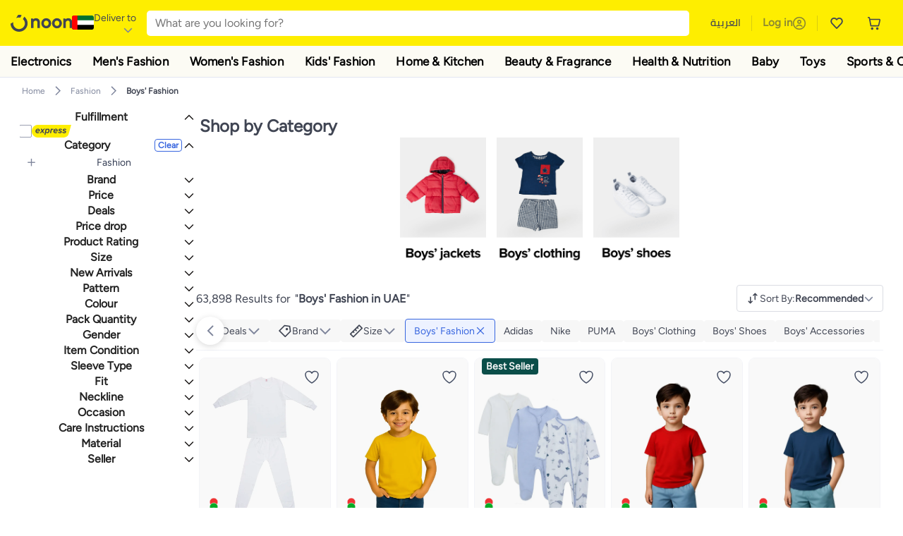

--- FILE ---
content_type: text/css
request_url: https://z.nooncdn.com/s/app/2026/com/9e9aeefcd1c6eeea8344a26a0a013d6baa35c95f/bigalog/_next/_static/_next/static/chunks/6affe09e7baca483.css
body_size: 4920
content:
.VerifySignInV2-module-scss-module__-JcM-q__modalContainer.VerifySignInV2-module-scss-module__-JcM-q__verifyOTPCtr{padding:16px 16px 32px}.VerifySignInV2-module-scss-module__-JcM-q__modalContainer.VerifySignInV2-module-scss-module__-JcM-q__verifyPasswordCtr{flex-direction:column;gap:16px;display:flex}.VerifySignInV2-module-scss-module__-JcM-q__modalHeader{text-align:center;z-index:0;flex-direction:column;justify-content:center;align-items:center;width:100%;height:40px;display:flex;position:relative}.VerifySignInV2-module-scss-module__-JcM-q__modalHeader .VerifySignInV2-module-scss-module__-JcM-q__closeButton{background-color:var(--color-grey4);top:12px;border-radius:48px;justify-content:center;align-items:center;width:36px;height:36px;margin-left:-24px;margin-right:-24px;padding:8px;display:flex;position:absolute}.VerifySignInV2-module-scss-module__-JcM-q__modalHeader .VerifySignInV2-module-scss-module__-JcM-q__closeButton:not(:-webkit-any(:lang(ae),:lang(ar),:lang(arc),:lang(bcc),:lang(bqi),:lang(ckb),:lang(dv),:lang(fa),:lang(glk),:lang(he),:lang(ku),:lang(mzn),:lang(nqo),:lang(pnb),:lang(ps),:lang(sd),:lang(ug),:lang(ur),:lang(yi))){right:35px}.VerifySignInV2-module-scss-module__-JcM-q__modalHeader .VerifySignInV2-module-scss-module__-JcM-q__closeButton:not(:-moz-any(:lang(ae),:lang(ar),:lang(arc),:lang(bcc),:lang(bqi),:lang(ckb),:lang(dv),:lang(fa),:lang(glk),:lang(he),:lang(ku),:lang(mzn),:lang(nqo),:lang(pnb),:lang(ps),:lang(sd),:lang(ug),:lang(ur),:lang(yi))){right:35px}.VerifySignInV2-module-scss-module__-JcM-q__modalHeader .VerifySignInV2-module-scss-module__-JcM-q__closeButton:not(:is(:lang(ae),:lang(ar),:lang(arc),:lang(bcc),:lang(bqi),:lang(ckb),:lang(dv),:lang(fa),:lang(glk),:lang(he),:lang(ku),:lang(mzn),:lang(nqo),:lang(pnb),:lang(ps),:lang(sd),:lang(ug),:lang(ur),:lang(yi))){right:35px}.VerifySignInV2-module-scss-module__-JcM-q__modalHeader .VerifySignInV2-module-scss-module__-JcM-q__closeButton:-webkit-any(:lang(ae),:lang(ar),:lang(arc),:lang(bcc),:lang(bqi),:lang(ckb),:lang(dv),:lang(fa),:lang(glk),:lang(he),:lang(ku),:lang(mzn),:lang(nqo),:lang(pnb),:lang(ps),:lang(sd),:lang(ug),:lang(ur),:lang(yi)){left:35px}.VerifySignInV2-module-scss-module__-JcM-q__modalHeader .VerifySignInV2-module-scss-module__-JcM-q__closeButton:-moz-any(:lang(ae),:lang(ar),:lang(arc),:lang(bcc),:lang(bqi),:lang(ckb),:lang(dv),:lang(fa),:lang(glk),:lang(he),:lang(ku),:lang(mzn),:lang(nqo),:lang(pnb),:lang(ps),:lang(sd),:lang(ug),:lang(ur),:lang(yi)){left:35px}.VerifySignInV2-module-scss-module__-JcM-q__modalHeader .VerifySignInV2-module-scss-module__-JcM-q__closeButton:is(:lang(ae),:lang(ar),:lang(arc),:lang(bcc),:lang(bqi),:lang(ckb),:lang(dv),:lang(fa),:lang(glk),:lang(he),:lang(ku),:lang(mzn),:lang(nqo),:lang(pnb),:lang(ps),:lang(sd),:lang(ug),:lang(ur),:lang(yi)){left:35px}.VerifySignInV2-module-scss-module__-JcM-q__modalHeader .VerifySignInV2-module-scss-module__-JcM-q__closeButton img{width:14px;height:14px}.VerifySignInV2-module-scss-module__-JcM-q__modalHeader.VerifySignInV2-module-scss-module__-JcM-q__verifyOtpHeader{flex-direction:row;justify-content:space-between;height:32px}.VerifySignInV2-module-scss-module__-JcM-q__modalHeader.VerifySignInV2-module-scss-module__-JcM-q__verifyOtpHeader .VerifySignInV2-module-scss-module__-JcM-q__closeButton{width:32px;height:32px;margin-left:0;margin-right:0;top:0}.VerifySignInV2-module-scss-module__-JcM-q__modalHeader.VerifySignInV2-module-scss-module__-JcM-q__verifyOtpHeader .VerifySignInV2-module-scss-module__-JcM-q__closeButton:not(:-webkit-any(:lang(ae),:lang(ar),:lang(arc),:lang(bcc),:lang(bqi),:lang(ckb),:lang(dv),:lang(fa),:lang(glk),:lang(he),:lang(ku),:lang(mzn),:lang(nqo),:lang(pnb),:lang(ps),:lang(sd),:lang(ug),:lang(ur),:lang(yi))){right:0}.VerifySignInV2-module-scss-module__-JcM-q__modalHeader.VerifySignInV2-module-scss-module__-JcM-q__verifyOtpHeader .VerifySignInV2-module-scss-module__-JcM-q__closeButton:not(:-moz-any(:lang(ae),:lang(ar),:lang(arc),:lang(bcc),:lang(bqi),:lang(ckb),:lang(dv),:lang(fa),:lang(glk),:lang(he),:lang(ku),:lang(mzn),:lang(nqo),:lang(pnb),:lang(ps),:lang(sd),:lang(ug),:lang(ur),:lang(yi))){right:0}.VerifySignInV2-module-scss-module__-JcM-q__modalHeader.VerifySignInV2-module-scss-module__-JcM-q__verifyOtpHeader .VerifySignInV2-module-scss-module__-JcM-q__closeButton:not(:is(:lang(ae),:lang(ar),:lang(arc),:lang(bcc),:lang(bqi),:lang(ckb),:lang(dv),:lang(fa),:lang(glk),:lang(he),:lang(ku),:lang(mzn),:lang(nqo),:lang(pnb),:lang(ps),:lang(sd),:lang(ug),:lang(ur),:lang(yi))){right:0}.VerifySignInV2-module-scss-module__-JcM-q__modalHeader.VerifySignInV2-module-scss-module__-JcM-q__verifyOtpHeader .VerifySignInV2-module-scss-module__-JcM-q__closeButton:-webkit-any(:lang(ae),:lang(ar),:lang(arc),:lang(bcc),:lang(bqi),:lang(ckb),:lang(dv),:lang(fa),:lang(glk),:lang(he),:lang(ku),:lang(mzn),:lang(nqo),:lang(pnb),:lang(ps),:lang(sd),:lang(ug),:lang(ur),:lang(yi)){left:0}.VerifySignInV2-module-scss-module__-JcM-q__modalHeader.VerifySignInV2-module-scss-module__-JcM-q__verifyOtpHeader .VerifySignInV2-module-scss-module__-JcM-q__closeButton:-moz-any(:lang(ae),:lang(ar),:lang(arc),:lang(bcc),:lang(bqi),:lang(ckb),:lang(dv),:lang(fa),:lang(glk),:lang(he),:lang(ku),:lang(mzn),:lang(nqo),:lang(pnb),:lang(ps),:lang(sd),:lang(ug),:lang(ur),:lang(yi)){left:0}.VerifySignInV2-module-scss-module__-JcM-q__modalHeader.VerifySignInV2-module-scss-module__-JcM-q__verifyOtpHeader .VerifySignInV2-module-scss-module__-JcM-q__closeButton:is(:lang(ae),:lang(ar),:lang(arc),:lang(bcc),:lang(bqi),:lang(ckb),:lang(dv),:lang(fa),:lang(glk),:lang(he),:lang(ku),:lang(mzn),:lang(nqo),:lang(pnb),:lang(ps),:lang(sd),:lang(ug),:lang(ur),:lang(yi)){left:0}
.Authentication-module-scss-module__JHyIma__container{opacity:1;visibility:visible;width:100%;height:100%;transition:all .5s ease-in-out;position:fixed;bottom:0;left:0;overflow:hidden}
div.Shipment-module-scss-module__wqXBBq__outerContainer{flex-direction:column;display:flex;position:relative}div.Shipment-module-scss-module__wqXBBq__outerContainer div.Shipment-module-scss-module__wqXBBq__innerContainer{border-radius:10px;flex-direction:column;gap:12px;padding:8px 16px;display:flex;position:relative}div.Shipment-module-scss-module__wqXBBq__outerContainer div.Shipment-module-scss-module__wqXBBq__innerContainer.Shipment-module-scss-module__wqXBBq__isRocket{border:1px solid var(--color-supermall-bg)}div.Shipment-module-scss-module__wqXBBq__outerContainer div.Shipment-module-scss-module__wqXBBq__innerContainer.Shipment-module-scss-module__wqXBBq__isRocket.Shipment-module-scss-module__wqXBBq__defaultBanner{border:1px solid var(--color-supermall-bg);border-bottom:none}div.Shipment-module-scss-module__wqXBBq__outerContainer div.Shipment-module-scss-module__wqXBBq__innerContainer.Shipment-module-scss-module__wqXBBq__isRocket.Shipment-module-scss-module__wqXBBq__defaultBanner:not(:-webkit-any(:lang(ae),:lang(ar),:lang(arc),:lang(bcc),:lang(bqi),:lang(ckb),:lang(dv),:lang(fa),:lang(glk),:lang(he),:lang(ku),:lang(mzn),:lang(nqo),:lang(pnb),:lang(ps),:lang(sd),:lang(ug),:lang(ur),:lang(yi))){border-bottom-right-radius:0;border-bottom-left-radius:0}div.Shipment-module-scss-module__wqXBBq__outerContainer div.Shipment-module-scss-module__wqXBBq__innerContainer.Shipment-module-scss-module__wqXBBq__isRocket.Shipment-module-scss-module__wqXBBq__defaultBanner:not(:-moz-any(:lang(ae),:lang(ar),:lang(arc),:lang(bcc),:lang(bqi),:lang(ckb),:lang(dv),:lang(fa),:lang(glk),:lang(he),:lang(ku),:lang(mzn),:lang(nqo),:lang(pnb),:lang(ps),:lang(sd),:lang(ug),:lang(ur),:lang(yi))){border-bottom-right-radius:0;border-bottom-left-radius:0}div.Shipment-module-scss-module__wqXBBq__outerContainer div.Shipment-module-scss-module__wqXBBq__innerContainer.Shipment-module-scss-module__wqXBBq__isRocket.Shipment-module-scss-module__wqXBBq__defaultBanner:not(:is(:lang(ae),:lang(ar),:lang(arc),:lang(bcc),:lang(bqi),:lang(ckb),:lang(dv),:lang(fa),:lang(glk),:lang(he),:lang(ku),:lang(mzn),:lang(nqo),:lang(pnb),:lang(ps),:lang(sd),:lang(ug),:lang(ur),:lang(yi))){border-bottom-right-radius:0;border-bottom-left-radius:0}div.Shipment-module-scss-module__wqXBBq__outerContainer div.Shipment-module-scss-module__wqXBBq__innerContainer.Shipment-module-scss-module__wqXBBq__isRocket.Shipment-module-scss-module__wqXBBq__defaultBanner:-webkit-any(:lang(ae),:lang(ar),:lang(arc),:lang(bcc),:lang(bqi),:lang(ckb),:lang(dv),:lang(fa),:lang(glk),:lang(he),:lang(ku),:lang(mzn),:lang(nqo),:lang(pnb),:lang(ps),:lang(sd),:lang(ug),:lang(ur),:lang(yi)){border-bottom-right-radius:0;border-bottom-left-radius:0}div.Shipment-module-scss-module__wqXBBq__outerContainer div.Shipment-module-scss-module__wqXBBq__innerContainer.Shipment-module-scss-module__wqXBBq__isRocket.Shipment-module-scss-module__wqXBBq__defaultBanner:-moz-any(:lang(ae),:lang(ar),:lang(arc),:lang(bcc),:lang(bqi),:lang(ckb),:lang(dv),:lang(fa),:lang(glk),:lang(he),:lang(ku),:lang(mzn),:lang(nqo),:lang(pnb),:lang(ps),:lang(sd),:lang(ug),:lang(ur),:lang(yi)){border-bottom-right-radius:0;border-bottom-left-radius:0}div.Shipment-module-scss-module__wqXBBq__outerContainer div.Shipment-module-scss-module__wqXBBq__innerContainer.Shipment-module-scss-module__wqXBBq__isRocket.Shipment-module-scss-module__wqXBBq__defaultBanner:is(:lang(ae),:lang(ar),:lang(arc),:lang(bcc),:lang(bqi),:lang(ckb),:lang(dv),:lang(fa),:lang(glk),:lang(he),:lang(ku),:lang(mzn),:lang(nqo),:lang(pnb),:lang(ps),:lang(sd),:lang(ug),:lang(ur),:lang(yi)){border-bottom-right-radius:0;border-bottom-left-radius:0}div.Shipment-module-scss-module__wqXBBq__outerContainer div.Shipment-module-scss-module__wqXBBq__innerContainer.Shipment-module-scss-module__wqXBBq__isMobile{background:var(--color-white);gap:0}div.Shipment-module-scss-module__wqXBBq__outerContainer div.Shipment-module-scss-module__wqXBBq__innerContainer div.Shipment-module-scss-module__wqXBBq__innerRow{justify-content:space-between;align-items:center;width:100%;display:flex}div.Shipment-module-scss-module__wqXBBq__outerContainer div.Shipment-module-scss-module__wqXBBq__innerContainer div.Shipment-module-scss-module__wqXBBq__innerRow p.Shipment-module-scss-module__wqXBBq__mainTitle{font-size:18px;font-weight:700}div.Shipment-module-scss-module__wqXBBq__outerContainer div.Shipment-module-scss-module__wqXBBq__innerContainer div.Shipment-module-scss-module__wqXBBq__innerRow p.Shipment-module-scss-module__wqXBBq__mainTitle span.Shipment-module-scss-module__wqXBBq__altText{color:var(--color-grey1);margin-left:5px;margin-right:5px;font-weight:400}div.Shipment-module-scss-module__wqXBBq__outerContainer div.Shipment-module-scss-module__wqXBBq__innerContainer div.Shipment-module-scss-module__wqXBBq__innerRow div.Shipment-module-scss-module__wqXBBq__fulfillmentBadge{flex:0 0 53px}div.Shipment-module-scss-module__wqXBBq__outerContainer div.Shipment-module-scss-module__wqXBBq__innerContainer div.Shipment-module-scss-module__wqXBBq__shipmentItemList{flex-wrap:nowrap;justify-content:flex-start;gap:5px;margin-left:-6px;margin-right:-6px;display:flex;overflow-y:auto}div.Shipment-module-scss-module__wqXBBq__outerContainer div.Shipment-module-scss-module__wqXBBq__innerContainer div.Shipment-module-scss-module__wqXBBq__shipmentItemList div.Shipment-module-scss-module__wqXBBq__item{flex:1 0 218px;min-width:0;margin:6px;display:flex}div.Shipment-module-scss-module__wqXBBq__outerContainer div.Shipment-module-scss-module__wqXBBq__innerContainer div.Shipment-module-scss-module__wqXBBq__shipmentItemList div.Shipment-module-scss-module__wqXBBq__item div.Shipment-module-scss-module__wqXBBq__imageColumn{text-align:center;flex:0 0 70px;position:relative}div.Shipment-module-scss-module__wqXBBq__outerContainer div.Shipment-module-scss-module__wqXBBq__innerContainer div.Shipment-module-scss-module__wqXBBq__shipmentItemList div.Shipment-module-scss-module__wqXBBq__item div.Shipment-module-scss-module__wqXBBq__imageColumn:not(:-webkit-any(:lang(ae),:lang(ar),:lang(arc),:lang(bcc),:lang(bqi),:lang(ckb),:lang(dv),:lang(fa),:lang(glk),:lang(he),:lang(ku),:lang(mzn),:lang(nqo),:lang(pnb),:lang(ps),:lang(sd),:lang(ug),:lang(ur),:lang(yi))){margin-right:16px}div.Shipment-module-scss-module__wqXBBq__outerContainer div.Shipment-module-scss-module__wqXBBq__innerContainer div.Shipment-module-scss-module__wqXBBq__shipmentItemList div.Shipment-module-scss-module__wqXBBq__item div.Shipment-module-scss-module__wqXBBq__imageColumn:not(:-moz-any(:lang(ae),:lang(ar),:lang(arc),:lang(bcc),:lang(bqi),:lang(ckb),:lang(dv),:lang(fa),:lang(glk),:lang(he),:lang(ku),:lang(mzn),:lang(nqo),:lang(pnb),:lang(ps),:lang(sd),:lang(ug),:lang(ur),:lang(yi))){margin-right:16px}div.Shipment-module-scss-module__wqXBBq__outerContainer div.Shipment-module-scss-module__wqXBBq__innerContainer div.Shipment-module-scss-module__wqXBBq__shipmentItemList div.Shipment-module-scss-module__wqXBBq__item div.Shipment-module-scss-module__wqXBBq__imageColumn:not(:is(:lang(ae),:lang(ar),:lang(arc),:lang(bcc),:lang(bqi),:lang(ckb),:lang(dv),:lang(fa),:lang(glk),:lang(he),:lang(ku),:lang(mzn),:lang(nqo),:lang(pnb),:lang(ps),:lang(sd),:lang(ug),:lang(ur),:lang(yi))){margin-right:16px}div.Shipment-module-scss-module__wqXBBq__outerContainer div.Shipment-module-scss-module__wqXBBq__innerContainer div.Shipment-module-scss-module__wqXBBq__shipmentItemList div.Shipment-module-scss-module__wqXBBq__item div.Shipment-module-scss-module__wqXBBq__imageColumn:-webkit-any(:lang(ae),:lang(ar),:lang(arc),:lang(bcc),:lang(bqi),:lang(ckb),:lang(dv),:lang(fa),:lang(glk),:lang(he),:lang(ku),:lang(mzn),:lang(nqo),:lang(pnb),:lang(ps),:lang(sd),:lang(ug),:lang(ur),:lang(yi)){margin-left:16px}div.Shipment-module-scss-module__wqXBBq__outerContainer div.Shipment-module-scss-module__wqXBBq__innerContainer div.Shipment-module-scss-module__wqXBBq__shipmentItemList div.Shipment-module-scss-module__wqXBBq__item div.Shipment-module-scss-module__wqXBBq__imageColumn:-moz-any(:lang(ae),:lang(ar),:lang(arc),:lang(bcc),:lang(bqi),:lang(ckb),:lang(dv),:lang(fa),:lang(glk),:lang(he),:lang(ku),:lang(mzn),:lang(nqo),:lang(pnb),:lang(ps),:lang(sd),:lang(ug),:lang(ur),:lang(yi)){margin-left:16px}div.Shipment-module-scss-module__wqXBBq__outerContainer div.Shipment-module-scss-module__wqXBBq__innerContainer div.Shipment-module-scss-module__wqXBBq__shipmentItemList div.Shipment-module-scss-module__wqXBBq__item div.Shipment-module-scss-module__wqXBBq__imageColumn:is(:lang(ae),:lang(ar),:lang(arc),:lang(bcc),:lang(bqi),:lang(ckb),:lang(dv),:lang(fa),:lang(glk),:lang(he),:lang(ku),:lang(mzn),:lang(nqo),:lang(pnb),:lang(ps),:lang(sd),:lang(ug),:lang(ur),:lang(yi)){margin-left:16px}div.Shipment-module-scss-module__wqXBBq__outerContainer div.Shipment-module-scss-module__wqXBBq__innerContainer div.Shipment-module-scss-module__wqXBBq__shipmentItemList div.Shipment-module-scss-module__wqXBBq__item div.Shipment-module-scss-module__wqXBBq__imageColumn span.Shipment-module-scss-module__wqXBBq__qtyVal{top:0;color:var(--color-white);background-color:var(--color-grey2);border-radius:36px;margin-top:2px;padding-top:2px;padding-bottom:2px;padding-left:10px;padding-right:10px;font-size:11px;position:absolute;right:0}div.Shipment-module-scss-module__wqXBBq__outerContainer div.Shipment-module-scss-module__wqXBBq__innerContainer div.Shipment-module-scss-module__wqXBBq__shipmentItemList div.Shipment-module-scss-module__wqXBBq__item div.Shipment-module-scss-module__wqXBBq__imageColumn .Shipment-module-scss-module__wqXBBq__imageWrapper{position:relative}div.Shipment-module-scss-module__wqXBBq__outerContainer div.Shipment-module-scss-module__wqXBBq__innerContainer div.Shipment-module-scss-module__wqXBBq__shipmentItemList div.Shipment-module-scss-module__wqXBBq__item div.Shipment-module-scss-module__wqXBBq__imageColumn .Shipment-module-scss-module__wqXBBq__imageWrapper.Shipment-module-scss-module__wqXBBq__hasWarranty{border-radius:4px;padding:4px 6px;overflow:hidden}div.Shipment-module-scss-module__wqXBBq__outerContainer div.Shipment-module-scss-module__wqXBBq__innerContainer div.Shipment-module-scss-module__wqXBBq__shipmentItemList div.Shipment-module-scss-module__wqXBBq__item div.Shipment-module-scss-module__wqXBBq__imageColumn .Shipment-module-scss-module__wqXBBq__imageWrapper.Shipment-module-scss-module__wqXBBq__hasWarranty:before{content:"";background:rgba(51,51,51,.125);width:100%;height:100%;position:absolute;top:0;bottom:0;left:0;right:0}div.Shipment-module-scss-module__wqXBBq__outerContainer div.Shipment-module-scss-module__wqXBBq__innerContainer div.Shipment-module-scss-module__wqXBBq__shipmentItemList div.Shipment-module-scss-module__wqXBBq__item div.Shipment-module-scss-module__wqXBBq__imageColumn .Shipment-module-scss-module__wqXBBq__imageWrapper.Shipment-module-scss-module__wqXBBq__hasWarranty:after{content:"";background:var(--extended-warranty-icon);background-position:50%;background-repeat:no-repeat;background-size:contain;width:20px;height:20px;position:absolute;bottom:2px}div.Shipment-module-scss-module__wqXBBq__outerContainer div.Shipment-module-scss-module__wqXBBq__innerContainer div.Shipment-module-scss-module__wqXBBq__shipmentItemList div.Shipment-module-scss-module__wqXBBq__item div.Shipment-module-scss-module__wqXBBq__imageColumn .Shipment-module-scss-module__wqXBBq__imageWrapper.Shipment-module-scss-module__wqXBBq__hasWarranty:not(:-webkit-any(:lang(ae),:lang(ar),:lang(arc),:lang(bcc),:lang(bqi),:lang(ckb),:lang(dv),:lang(fa),:lang(glk),:lang(he),:lang(ku),:lang(mzn),:lang(nqo),:lang(pnb),:lang(ps),:lang(sd),:lang(ug),:lang(ur),:lang(yi))):after{right:2px}div.Shipment-module-scss-module__wqXBBq__outerContainer div.Shipment-module-scss-module__wqXBBq__innerContainer div.Shipment-module-scss-module__wqXBBq__shipmentItemList div.Shipment-module-scss-module__wqXBBq__item div.Shipment-module-scss-module__wqXBBq__imageColumn .Shipment-module-scss-module__wqXBBq__imageWrapper.Shipment-module-scss-module__wqXBBq__hasWarranty:not(:-moz-any(:lang(ae),:lang(ar),:lang(arc),:lang(bcc),:lang(bqi),:lang(ckb),:lang(dv),:lang(fa),:lang(glk),:lang(he),:lang(ku),:lang(mzn),:lang(nqo),:lang(pnb),:lang(ps),:lang(sd),:lang(ug),:lang(ur),:lang(yi))):after{right:2px}div.Shipment-module-scss-module__wqXBBq__outerContainer div.Shipment-module-scss-module__wqXBBq__innerContainer div.Shipment-module-scss-module__wqXBBq__shipmentItemList div.Shipment-module-scss-module__wqXBBq__item div.Shipment-module-scss-module__wqXBBq__imageColumn .Shipment-module-scss-module__wqXBBq__imageWrapper.Shipment-module-scss-module__wqXBBq__hasWarranty:not(:is(:lang(ae),:lang(ar),:lang(arc),:lang(bcc),:lang(bqi),:lang(ckb),:lang(dv),:lang(fa),:lang(glk),:lang(he),:lang(ku),:lang(mzn),:lang(nqo),:lang(pnb),:lang(ps),:lang(sd),:lang(ug),:lang(ur),:lang(yi))):after{right:2px}div.Shipment-module-scss-module__wqXBBq__outerContainer div.Shipment-module-scss-module__wqXBBq__innerContainer div.Shipment-module-scss-module__wqXBBq__shipmentItemList div.Shipment-module-scss-module__wqXBBq__item div.Shipment-module-scss-module__wqXBBq__imageColumn .Shipment-module-scss-module__wqXBBq__imageWrapper.Shipment-module-scss-module__wqXBBq__hasWarranty:-webkit-any(:lang(ae),:lang(ar),:lang(arc),:lang(bcc),:lang(bqi),:lang(ckb),:lang(dv),:lang(fa),:lang(glk),:lang(he),:lang(ku),:lang(mzn),:lang(nqo),:lang(pnb),:lang(ps),:lang(sd),:lang(ug),:lang(ur),:lang(yi)):after{left:2px}div.Shipment-module-scss-module__wqXBBq__outerContainer div.Shipment-module-scss-module__wqXBBq__innerContainer div.Shipment-module-scss-module__wqXBBq__shipmentItemList div.Shipment-module-scss-module__wqXBBq__item div.Shipment-module-scss-module__wqXBBq__imageColumn .Shipment-module-scss-module__wqXBBq__imageWrapper.Shipment-module-scss-module__wqXBBq__hasWarranty:-moz-any(:lang(ae),:lang(ar),:lang(arc),:lang(bcc),:lang(bqi),:lang(ckb),:lang(dv),:lang(fa),:lang(glk),:lang(he),:lang(ku),:lang(mzn),:lang(nqo),:lang(pnb),:lang(ps),:lang(sd),:lang(ug),:lang(ur),:lang(yi)):after{left:2px}div.Shipment-module-scss-module__wqXBBq__outerContainer div.Shipment-module-scss-module__wqXBBq__innerContainer div.Shipment-module-scss-module__wqXBBq__shipmentItemList div.Shipment-module-scss-module__wqXBBq__item div.Shipment-module-scss-module__wqXBBq__imageColumn .Shipment-module-scss-module__wqXBBq__imageWrapper.Shipment-module-scss-module__wqXBBq__hasWarranty:is(:lang(ae),:lang(ar),:lang(arc),:lang(bcc),:lang(bqi),:lang(ckb),:lang(dv),:lang(fa),:lang(glk),:lang(he),:lang(ku),:lang(mzn),:lang(nqo),:lang(pnb),:lang(ps),:lang(sd),:lang(ug),:lang(ur),:lang(yi)):after{left:2px}div.Shipment-module-scss-module__wqXBBq__outerContainer div.Shipment-module-scss-module__wqXBBq__innerContainer div.Shipment-module-scss-module__wqXBBq__shipmentItemList div.Shipment-module-scss-module__wqXBBq__item div.Shipment-module-scss-module__wqXBBq__detailsColumn{flex-grow:1;min-width:0;position:relative}div.Shipment-module-scss-module__wqXBBq__outerContainer div.Shipment-module-scss-module__wqXBBq__innerContainer div.Shipment-module-scss-module__wqXBBq__shipmentItemList div.Shipment-module-scss-module__wqXBBq__item div.Shipment-module-scss-module__wqXBBq__detailsColumn div.Shipment-module-scss-module__wqXBBq__brandCtr{color:var(--color-grey1);-webkit-line-clamp:1;-webkit-box-orient:vertical;font-weight:600;display:-webkit-box;overflow:hidden}div.Shipment-module-scss-module__wqXBBq__outerContainer div.Shipment-module-scss-module__wqXBBq__innerContainer div.Shipment-module-scss-module__wqXBBq__shipmentItemList div.Shipment-module-scss-module__wqXBBq__item div.Shipment-module-scss-module__wqXBBq__detailsColumn div.Shipment-module-scss-module__wqXBBq__titleCtr{-webkit-line-clamp:1;-webkit-box-orient:vertical;font-weight:700;display:-webkit-box;overflow:hidden}div.Shipment-module-scss-module__wqXBBq__outerContainer div.Shipment-module-scss-module__wqXBBq__innerContainer div.Shipment-module-scss-module__wqXBBq__shipmentItemList div.Shipment-module-scss-module__wqXBBq__item div.Shipment-module-scss-module__wqXBBq__detailsColumn div.Shipment-module-scss-module__wqXBBq__priceCtr{margin-top:7px;margin-bottom:8px;font-weight:600}div.Shipment-module-scss-module__wqXBBq__outerContainer div.Shipment-module-scss-module__wqXBBq__innerContainer div.Shipment-module-scss-module__wqXBBq__shipmentItemList div.Shipment-module-scss-module__wqXBBq__item div.Shipment-module-scss-module__wqXBBq__detailsColumn div.Shipment-module-scss-module__wqXBBq__priceCtr .Shipment-module-scss-module__wqXBBq__amountText{font-weight:700}div.Shipment-module-scss-module__wqXBBq__outerContainer div.Shipment-module-scss-module__wqXBBq__innerContainer div.Shipment-module-scss-module__wqXBBq__shipmentItemList div.Shipment-module-scss-module__wqXBBq__item div.Shipment-module-scss-module__wqXBBq__detailsColumn div.Shipment-module-scss-module__wqXBBq__nudgesChip{background-color:#e4eeff;border-radius:4px;justify-content:center;align-items:center;width:-webkit-max-content;width:-moz-max-content;width:max-content;max-width:100%;min-height:19px;margin-bottom:8px;display:flex}div.Shipment-module-scss-module__wqXBBq__outerContainer div.Shipment-module-scss-module__wqXBBq__innerContainer div.Shipment-module-scss-module__wqXBBq__shipmentItemList div.Shipment-module-scss-module__wqXBBq__item div.Shipment-module-scss-module__wqXBBq__detailsColumn div.Shipment-module-scss-module__wqXBBq__nudgesChip>span{padding:4px 8px;font-size:12px;font-weight:600;line-height:100%}@media (min-width:1200px){div.Shipment-module-scss-module__wqXBBq__outerContainer div.Shipment-module-scss-module__wqXBBq__innerContainer div.Shipment-module-scss-module__wqXBBq__shipmentItemList div.Shipment-module-scss-module__wqXBBq__item div.Shipment-module-scss-module__wqXBBq__detailsColumn div.Shipment-module-scss-module__wqXBBq__nudgesChip{white-space:nowrap}}div.Shipment-module-scss-module__wqXBBq__outerContainer div.Shipment-module-scss-module__wqXBBq__innerContainer div.Shipment-module-scss-module__wqXBBq__shipmentItemList div.Shipment-module-scss-module__wqXBBq__item div.Shipment-module-scss-module__wqXBBq__detailsColumn div.Shipment-module-scss-module__wqXBBq__notReturnable{align-items:center;gap:5px;font-size:12px;line-height:14px;display:flex}div.Shipment-module-scss-module__wqXBBq__outerContainer div.Shipment-module-scss-module__wqXBBq__innerContainer div.Shipment-module-scss-module__wqXBBq__shipmentItemList div.Shipment-module-scss-module__wqXBBq__item div.Shipment-module-scss-module__wqXBBq__detailsColumn div.Shipment-module-scss-module__wqXBBq__notReturnable img.Shipment-module-scss-module__wqXBBq__notReturnableImg{height:14px}div.Shipment-module-scss-module__wqXBBq__outerContainer div.Shipment-module-scss-module__wqXBBq__innerContainer div.Shipment-module-scss-module__wqXBBq__shipmentItemList div.Shipment-module-scss-module__wqXBBq__item div.Shipment-module-scss-module__wqXBBq__detailsColumn div.Shipment-module-scss-module__wqXBBq__notReturnable span.Shipment-module-scss-module__wqXBBq__notReturnableText{margin-top:2px;font-size:12px;line-height:16px}div.Shipment-module-scss-module__wqXBBq__outerContainer div.Shipment-module-scss-module__wqXBBq__innerContainer div.Shipment-module-scss-module__wqXBBq__shipmentItemList div.Shipment-module-scss-module__wqXBBq__item div.Shipment-module-scss-module__wqXBBq__detailsColumn div.Shipment-module-scss-module__wqXBBq__multiRefund{gap:4px;margin-top:8px;font-size:12px;display:flex}div.Shipment-module-scss-module__wqXBBq__outerContainer div.Shipment-module-scss-module__wqXBBq__innerContainer div.Shipment-module-scss-module__wqXBBq__shipmentItemList div.Shipment-module-scss-module__wqXBBq__item div.Shipment-module-scss-module__wqXBBq__detailsColumn div.Shipment-module-scss-module__wqXBBq__fouponCtr{align-items:center;gap:5px;height:14px;line-height:14px;display:flex}div.Shipment-module-scss-module__wqXBBq__outerContainer div.Shipment-module-scss-module__wqXBBq__innerContainer div.Shipment-module-scss-module__wqXBBq__shipmentItemList div.Shipment-module-scss-module__wqXBBq__item div.Shipment-module-scss-module__wqXBBq__detailsColumn div.Shipment-module-scss-module__wqXBBq__fouponCtr>img{height:100%}div.Shipment-module-scss-module__wqXBBq__outerContainer div.Shipment-module-scss-module__wqXBBq__innerContainer div.Shipment-module-scss-module__wqXBBq__shipmentItemList div.Shipment-module-scss-module__wqXBBq__item div.Shipment-module-scss-module__wqXBBq__detailsColumn div.Shipment-module-scss-module__wqXBBq__notReturnable+div.Shipment-module-scss-module__wqXBBq__fouponCtr{margin-top:7px}@media (min-width:768px){div.Shipment-module-scss-module__wqXBBq__outerContainer div.Shipment-module-scss-module__wqXBBq__innerContainer div.Shipment-module-scss-module__wqXBBq__shipmentItemList{overflow-y:unset;flex-wrap:wrap}}div.Shipment-module-scss-module__wqXBBq__outerContainer div.Shipment-module-scss-module__wqXBBq__innerContainer div.Shipment-module-scss-module__wqXBBq__deliveryRow{justify-content:space-between;display:flex}div.Shipment-module-scss-module__wqXBBq__outerContainer div.Shipment-module-scss-module__wqXBBq__innerContainer div.Shipment-module-scss-module__wqXBBq__deliveryRow.Shipment-module-scss-module__wqXBBq__extraSpace{margin-bottom:16px}div.Shipment-module-scss-module__wqXBBq__outerContainer div.Shipment-module-scss-module__wqXBBq__innerContainer div.Shipment-module-scss-module__wqXBBq__deliveryRow div.Shipment-module-scss-module__wqXBBq__estimatedDeliveryCtr{width:100%}div.Shipment-module-scss-module__wqXBBq__outerContainer div.Shipment-module-scss-module__wqXBBq__rocketDeliveryMsgCtr{width:100%;position:relative}div.Shipment-module-scss-module__wqXBBq__outerContainer div.Shipment-module-scss-module__wqXBBq__rocketDeliveryMsgCtr div.Shipment-module-scss-module__wqXBBq__deliveryPromiseCtr{padding-top:5px;padding-bottom:5px;padding-left:12px;padding-right:12px;display:flex;position:relative}div.Shipment-module-scss-module__wqXBBq__outerContainer div.Shipment-module-scss-module__wqXBBq__rocketDeliveryMsgCtr div.Shipment-module-scss-module__wqXBBq__deliveryPromiseCtr:before{content:"";background-image:linear-gradient(to right,var(--color-supermall-bg)30%,rgba(255,255,255,0) 100%),var(--supermall-background-image);border:1px solid var(--color-supermall-bg);border-radius:0;background-repeat:no-repeat;background-size:cover;border-top:none;position:absolute;top:0;bottom:0;left:0;right:0}div.Shipment-module-scss-module__wqXBBq__outerContainer div.Shipment-module-scss-module__wqXBBq__rocketDeliveryMsgCtr div.Shipment-module-scss-module__wqXBBq__deliveryPromiseCtr:not(:-webkit-any(:lang(ae),:lang(ar),:lang(arc),:lang(bcc),:lang(bqi),:lang(ckb),:lang(dv),:lang(fa),:lang(glk),:lang(he),:lang(ku),:lang(mzn),:lang(nqo),:lang(pnb),:lang(ps),:lang(sd),:lang(ug),:lang(ur),:lang(yi))):before{border-bottom-right-radius:10px;border-bottom-left-radius:10px}div.Shipment-module-scss-module__wqXBBq__outerContainer div.Shipment-module-scss-module__wqXBBq__rocketDeliveryMsgCtr div.Shipment-module-scss-module__wqXBBq__deliveryPromiseCtr:not(:-moz-any(:lang(ae),:lang(ar),:lang(arc),:lang(bcc),:lang(bqi),:lang(ckb),:lang(dv),:lang(fa),:lang(glk),:lang(he),:lang(ku),:lang(mzn),:lang(nqo),:lang(pnb),:lang(ps),:lang(sd),:lang(ug),:lang(ur),:lang(yi))):before{border-bottom-right-radius:10px;border-bottom-left-radius:10px}div.Shipment-module-scss-module__wqXBBq__outerContainer div.Shipment-module-scss-module__wqXBBq__rocketDeliveryMsgCtr div.Shipment-module-scss-module__wqXBBq__deliveryPromiseCtr:not(:is(:lang(ae),:lang(ar),:lang(arc),:lang(bcc),:lang(bqi),:lang(ckb),:lang(dv),:lang(fa),:lang(glk),:lang(he),:lang(ku),:lang(mzn),:lang(nqo),:lang(pnb),:lang(ps),:lang(sd),:lang(ug),:lang(ur),:lang(yi))):before{border-bottom-right-radius:10px;border-bottom-left-radius:10px}div.Shipment-module-scss-module__wqXBBq__outerContainer div.Shipment-module-scss-module__wqXBBq__rocketDeliveryMsgCtr div.Shipment-module-scss-module__wqXBBq__deliveryPromiseCtr:-webkit-any(:lang(ae),:lang(ar),:lang(arc),:lang(bcc),:lang(bqi),:lang(ckb),:lang(dv),:lang(fa),:lang(glk),:lang(he),:lang(ku),:lang(mzn),:lang(nqo),:lang(pnb),:lang(ps),:lang(sd),:lang(ug),:lang(ur),:lang(yi)):before{border-bottom-right-radius:10px;border-bottom-left-radius:10px}div.Shipment-module-scss-module__wqXBBq__outerContainer div.Shipment-module-scss-module__wqXBBq__rocketDeliveryMsgCtr div.Shipment-module-scss-module__wqXBBq__deliveryPromiseCtr:-moz-any(:lang(ae),:lang(ar),:lang(arc),:lang(bcc),:lang(bqi),:lang(ckb),:lang(dv),:lang(fa),:lang(glk),:lang(he),:lang(ku),:lang(mzn),:lang(nqo),:lang(pnb),:lang(ps),:lang(sd),:lang(ug),:lang(ur),:lang(yi)):before{border-bottom-right-radius:10px;border-bottom-left-radius:10px}div.Shipment-module-scss-module__wqXBBq__outerContainer div.Shipment-module-scss-module__wqXBBq__rocketDeliveryMsgCtr div.Shipment-module-scss-module__wqXBBq__deliveryPromiseCtr:is(:lang(ae),:lang(ar),:lang(arc),:lang(bcc),:lang(bqi),:lang(ckb),:lang(dv),:lang(fa),:lang(glk),:lang(he),:lang(ku),:lang(mzn),:lang(nqo),:lang(pnb),:lang(ps),:lang(sd),:lang(ug),:lang(ur),:lang(yi)):before{border-bottom-right-radius:10px;border-bottom-left-radius:10px}[dir=rtl] div.Shipment-module-scss-module__wqXBBq__outerContainer div.Shipment-module-scss-module__wqXBBq__rocketDeliveryMsgCtr div.Shipment-module-scss-module__wqXBBq__deliveryPromiseCtr:before{transform:scaleX(-1)}div.Shipment-module-scss-module__wqXBBq__outerContainer div.Shipment-module-scss-module__wqXBBq__rocketDeliveryMsgCtr div.Shipment-module-scss-module__wqXBBq__deliveryPromiseCtr>div{color:var(--color-white);font-family:Nippo,Arial,sans-serif;font-weight:700;position:relative}div.Shipment-module-scss-module__wqXBBq__outerContainer div.Shipment-module-scss-module__wqXBBq__rocketDeliveryMsgCtr div.Shipment-module-scss-module__wqXBBq__deliveryPromiseCtr>div b,div.Shipment-module-scss-module__wqXBBq__outerContainer div.Shipment-module-scss-module__wqXBBq__rocketDeliveryMsgCtr div.Shipment-module-scss-module__wqXBBq__deliveryPromiseCtr>div>.Shipment-module-scss-module__wqXBBq__highlight{color:var(--color-noon-yellow)}div.Shipment-module-scss-module__wqXBBq__outerContainer div.Shipment-module-scss-module__wqXBBq__shipmentLoader{background:var(--color-white);opacity:.5;border-radius:10px;justify-content:center;align-items:center;width:100%;height:100%;display:flex;position:absolute;top:0;bottom:0;left:0;right:0}
div.OrderItems-module-scss-module__Xs4oQa__container{flex-direction:column;gap:8px;display:flex}div.OrderItems-module-scss-module__Xs4oQa__container div.OrderItems-module-scss-module__Xs4oQa__orderItemsHeader{display:none}@media (min-width:768px){div.OrderItems-module-scss-module__Xs4oQa__container div.OrderItems-module-scss-module__Xs4oQa__orderItemsHeader{display:block}}div.OrderItems-module-scss-module__Xs4oQa__container div.OrderItems-module-scss-module__Xs4oQa__cards{flex-direction:column;justify-content:flex-start;align-items:stretch;gap:10px;display:flex}
.Otp-module-scss-module__7MRg-G__otpWrapper{border-radius:16px;width:100%;height:541px}.Otp-module-scss-module__7MRg-G__otpWrapper input::-webkit-outer-spin-button{-webkit-appearance:none;-moz-appearance:none;-ms-appearance:none;appearance:none;margin:0}.Otp-module-scss-module__7MRg-G__otpWrapper input::-webkit-inner-spin-button{-webkit-appearance:none;-moz-appearance:none;-ms-appearance:none;appearance:none;margin:0}.Otp-module-scss-module__7MRg-G__otpWrapper input[type=number]{-webkit-appearance:textfield;-moz-appearance:textfield;-ms-appearance:textfield;appearance:textfield}.Otp-module-scss-module__7MRg-G__otpWrapper .Otp-module-scss-module__7MRg-G__orderValue{background-color:var(--color-american-blue);color:var(--color-white);text-align:center;border-top-left-radius:16px;border-top-right-radius:16px;padding-top:12px;padding-bottom:12px;overflow:visible}.Otp-module-scss-module__7MRg-G__otpWrapper .Otp-module-scss-module__7MRg-G__closeButtonCtr{cursor:pointer;z-index:1;position:absolute;top:50px;left:auto;right:16px}[dir=rtl] .Otp-module-scss-module__7MRg-G__otpWrapper .Otp-module-scss-module__7MRg-G__closeButtonCtr{right:unset;left:24px}.Otp-module-scss-module__7MRg-G__otpWrapper .Otp-module-scss-module__7MRg-G__closeButtonCtr .Otp-module-scss-module__7MRg-G__closeButton{background:var(--color-grey4);border-radius:48px;justify-content:center;align-items:center;width:36px;height:36px;display:flex;top:16px;left:auto;right:24px}.Otp-module-scss-module__7MRg-G__otpWrapper .Otp-module-scss-module__7MRg-G__closeButtonCtr .Otp-module-scss-module__7MRg-G__closeButton img{opacity:1;width:14px;height:14px}@media (min-width:992px){.Otp-module-scss-module__7MRg-G__otpWrapper .Otp-module-scss-module__7MRg-G__closeButtonCtr{top:50px}.Otp-module-scss-module__7MRg-G__otpWrapper .Otp-module-scss-module__7MRg-G__closeButtonCtr:not(:-webkit-any(:lang(ae),:lang(ar),:lang(arc),:lang(bcc),:lang(bqi),:lang(ckb),:lang(dv),:lang(fa),:lang(glk),:lang(he),:lang(ku),:lang(mzn),:lang(nqo),:lang(pnb),:lang(ps),:lang(sd),:lang(ug),:lang(ur),:lang(yi))){right:20px}.Otp-module-scss-module__7MRg-G__otpWrapper .Otp-module-scss-module__7MRg-G__closeButtonCtr:not(:-moz-any(:lang(ae),:lang(ar),:lang(arc),:lang(bcc),:lang(bqi),:lang(ckb),:lang(dv),:lang(fa),:lang(glk),:lang(he),:lang(ku),:lang(mzn),:lang(nqo),:lang(pnb),:lang(ps),:lang(sd),:lang(ug),:lang(ur),:lang(yi))){right:20px}.Otp-module-scss-module__7MRg-G__otpWrapper .Otp-module-scss-module__7MRg-G__closeButtonCtr:not(:is(:lang(ae),:lang(ar),:lang(arc),:lang(bcc),:lang(bqi),:lang(ckb),:lang(dv),:lang(fa),:lang(glk),:lang(he),:lang(ku),:lang(mzn),:lang(nqo),:lang(pnb),:lang(ps),:lang(sd),:lang(ug),:lang(ur),:lang(yi))){right:20px}.Otp-module-scss-module__7MRg-G__otpWrapper .Otp-module-scss-module__7MRg-G__closeButtonCtr:-webkit-any(:lang(ae),:lang(ar),:lang(arc),:lang(bcc),:lang(bqi),:lang(ckb),:lang(dv),:lang(fa),:lang(glk),:lang(he),:lang(ku),:lang(mzn),:lang(nqo),:lang(pnb),:lang(ps),:lang(sd),:lang(ug),:lang(ur),:lang(yi)){left:20px}.Otp-module-scss-module__7MRg-G__otpWrapper .Otp-module-scss-module__7MRg-G__closeButtonCtr:-moz-any(:lang(ae),:lang(ar),:lang(arc),:lang(bcc),:lang(bqi),:lang(ckb),:lang(dv),:lang(fa),:lang(glk),:lang(he),:lang(ku),:lang(mzn),:lang(nqo),:lang(pnb),:lang(ps),:lang(sd),:lang(ug),:lang(ur),:lang(yi)){left:20px}.Otp-module-scss-module__7MRg-G__otpWrapper .Otp-module-scss-module__7MRg-G__closeButtonCtr:is(:lang(ae),:lang(ar),:lang(arc),:lang(bcc),:lang(bqi),:lang(ckb),:lang(dv),:lang(fa),:lang(glk),:lang(he),:lang(ku),:lang(mzn),:lang(nqo),:lang(pnb),:lang(ps),:lang(sd),:lang(ug),:lang(ur),:lang(yi)){left:20px}.Otp-module-scss-module__7MRg-G__otpWrapper .Otp-module-scss-module__7MRg-G__closeButtonCtr .Otp-module-scss-module__7MRg-G__closeButton img{opacity:.4}}.Otp-module-scss-module__7MRg-G__otpWrapper .Otp-module-scss-module__7MRg-G__branding{width:400px;height:240px}.Otp-module-scss-module__7MRg-G__otpWrapper .Otp-module-scss-module__7MRg-G__branding .Otp-module-scss-module__7MRg-G__logo{object-fit:cover;width:100%;height:90%;-webkit-mask-image:linear-gradient(to top,transparent 5%,var(--color-white)15%);mask-image:linear-gradient(to top,transparent 5%,var(--color-white)15%)}@media (min-width:992px){.Otp-module-scss-module__7MRg-G__otpWrapper .Otp-module-scss-module__7MRg-G__branding{width:480px;height:265px}.Otp-module-scss-module__7MRg-G__otpWrapper .Otp-module-scss-module__7MRg-G__branding img{object-fit:cover;width:100%}}.Otp-module-scss-module__7MRg-G__otpWrapper .Otp-module-scss-module__7MRg-G__content{position:relative}.Otp-module-scss-module__7MRg-G__otpWrapper .Otp-module-scss-module__7MRg-G__otpContainer{top:8%;flex-direction:column;justify-content:center;align-items:center;display:flex;position:absolute;left:0;right:0}.Otp-module-scss-module__7MRg-G__otpWrapper .Otp-module-scss-module__7MRg-G__otpContainer .Otp-module-scss-module__7MRg-G__errorMsg{height:20px;color:var(--color-system-red);margin-top:6px}.Otp-module-scss-module__7MRg-G__otpWrapper .Otp-module-scss-module__7MRg-G__otpContainer .Otp-module-scss-module__7MRg-G__amountRow{flex-direction:column;justify-content:center;align-items:center;display:flex}.Otp-module-scss-module__7MRg-G__otpWrapper .Otp-module-scss-module__7MRg-G__otpContainer .Otp-module-scss-module__7MRg-G__amountRow .Otp-module-scss-module__7MRg-G__amountLabel{margin-bottom:8px;font-weight:600}.Otp-module-scss-module__7MRg-G__otpWrapper .Otp-module-scss-module__7MRg-G__otpContainer .Otp-module-scss-module__7MRg-G__amountRow .Otp-module-scss-module__7MRg-G__amountInputContainer{border:1px solid var(--color-grey3);background-color:var(--color-white);direction:ltr;border-radius:40px;align-items:center;font-size:18px;font-weight:700;display:flex;overflow:hidden}.Otp-module-scss-module__7MRg-G__otpWrapper .Otp-module-scss-module__7MRg-G__otpContainer .Otp-module-scss-module__7MRg-G__amountRow .Otp-module-scss-module__7MRg-G__amountInputContainer.Otp-module-scss-module__7MRg-G__error{border:1px solid var(--color-system-red);color:var(--color-system-red)}.Otp-module-scss-module__7MRg-G__otpWrapper .Otp-module-scss-module__7MRg-G__otpContainer .Otp-module-scss-module__7MRg-G__amountRow .Otp-module-scss-module__7MRg-G__amountInputContainer:focus-within{border:1px solid var(--color-bluebonnet)}.Otp-module-scss-module__7MRg-G__otpWrapper .Otp-module-scss-module__7MRg-G__otpContainer .Otp-module-scss-module__7MRg-G__amountRow .Otp-module-scss-module__7MRg-G__amountInputContainer:focus-within.Otp-module-scss-module__7MRg-G__error{border:1px solid var(--color-system-red);color:var(--color-system-red)}.Otp-module-scss-module__7MRg-G__otpWrapper .Otp-module-scss-module__7MRg-G__otpContainer .Otp-module-scss-module__7MRg-G__amountRow .Otp-module-scss-module__7MRg-G__amountInputContainer input:focus{border:none}.Otp-module-scss-module__7MRg-G__otpWrapper .Otp-module-scss-module__7MRg-G__otpContainer .Otp-module-scss-module__7MRg-G__amountRow .Otp-module-scss-module__7MRg-G__amountInputContainer .Otp-module-scss-module__7MRg-G__currencyCode{color:var(--color-blue-bell);line-height:22px}.Otp-module-scss-module__7MRg-G__otpWrapper .Otp-module-scss-module__7MRg-G__otpContainer .Otp-module-scss-module__7MRg-G__amountRow .Otp-module-scss-module__7MRg-G__amountInputContainer .Otp-module-scss-module__7MRg-G__currencyCode:not(:-webkit-any(:lang(ae),:lang(ar),:lang(arc),:lang(bcc),:lang(bqi),:lang(ckb),:lang(dv),:lang(fa),:lang(glk),:lang(he),:lang(ku),:lang(mzn),:lang(nqo),:lang(pnb),:lang(ps),:lang(sd),:lang(ug),:lang(ur),:lang(yi))){padding-left:20px}.Otp-module-scss-module__7MRg-G__otpWrapper .Otp-module-scss-module__7MRg-G__otpContainer .Otp-module-scss-module__7MRg-G__amountRow .Otp-module-scss-module__7MRg-G__amountInputContainer .Otp-module-scss-module__7MRg-G__currencyCode:not(:-moz-any(:lang(ae),:lang(ar),:lang(arc),:lang(bcc),:lang(bqi),:lang(ckb),:lang(dv),:lang(fa),:lang(glk),:lang(he),:lang(ku),:lang(mzn),:lang(nqo),:lang(pnb),:lang(ps),:lang(sd),:lang(ug),:lang(ur),:lang(yi))){padding-left:20px}.Otp-module-scss-module__7MRg-G__otpWrapper .Otp-module-scss-module__7MRg-G__otpContainer .Otp-module-scss-module__7MRg-G__amountRow .Otp-module-scss-module__7MRg-G__amountInputContainer .Otp-module-scss-module__7MRg-G__currencyCode:not(:is(:lang(ae),:lang(ar),:lang(arc),:lang(bcc),:lang(bqi),:lang(ckb),:lang(dv),:lang(fa),:lang(glk),:lang(he),:lang(ku),:lang(mzn),:lang(nqo),:lang(pnb),:lang(ps),:lang(sd),:lang(ug),:lang(ur),:lang(yi))){padding-left:20px}.Otp-module-scss-module__7MRg-G__otpWrapper .Otp-module-scss-module__7MRg-G__otpContainer .Otp-module-scss-module__7MRg-G__amountRow .Otp-module-scss-module__7MRg-G__amountInputContainer .Otp-module-scss-module__7MRg-G__currencyCode:-webkit-any(:lang(ae),:lang(ar),:lang(arc),:lang(bcc),:lang(bqi),:lang(ckb),:lang(dv),:lang(fa),:lang(glk),:lang(he),:lang(ku),:lang(mzn),:lang(nqo),:lang(pnb),:lang(ps),:lang(sd),:lang(ug),:lang(ur),:lang(yi)){padding-right:20px}.Otp-module-scss-module__7MRg-G__otpWrapper .Otp-module-scss-module__7MRg-G__otpContainer .Otp-module-scss-module__7MRg-G__amountRow .Otp-module-scss-module__7MRg-G__amountInputContainer .Otp-module-scss-module__7MRg-G__currencyCode:-moz-any(:lang(ae),:lang(ar),:lang(arc),:lang(bcc),:lang(bqi),:lang(ckb),:lang(dv),:lang(fa),:lang(glk),:lang(he),:lang(ku),:lang(mzn),:lang(nqo),:lang(pnb),:lang(ps),:lang(sd),:lang(ug),:lang(ur),:lang(yi)){padding-right:20px}.Otp-module-scss-module__7MRg-G__otpWrapper .Otp-module-scss-module__7MRg-G__otpContainer .Otp-module-scss-module__7MRg-G__amountRow .Otp-module-scss-module__7MRg-G__amountInputContainer .Otp-module-scss-module__7MRg-G__currencyCode:is(:lang(ae),:lang(ar),:lang(arc),:lang(bcc),:lang(bqi),:lang(ckb),:lang(dv),:lang(fa),:lang(glk),:lang(he),:lang(ku),:lang(mzn),:lang(nqo),:lang(pnb),:lang(ps),:lang(sd),:lang(ug),:lang(ur),:lang(yi)){padding-right:20px}[dir=rtl] .Otp-module-scss-module__7MRg-G__otpWrapper .Otp-module-scss-module__7MRg-G__otpContainer .Otp-module-scss-module__7MRg-G__amountRow .Otp-module-scss-module__7MRg-G__amountInputContainer .Otp-module-scss-module__7MRg-G__currencyCode{margin-bottom:4px}[dir=rtl] .Otp-module-scss-module__7MRg-G__otpWrapper .Otp-module-scss-module__7MRg-G__otpContainer .Otp-module-scss-module__7MRg-G__amountRow .Otp-module-scss-module__7MRg-G__amountInputContainer .Otp-module-scss-module__7MRg-G__currencyCode:not(:-webkit-any(:lang(ae),:lang(ar),:lang(arc),:lang(bcc),:lang(bqi),:lang(ckb),:lang(dv),:lang(fa),:lang(glk),:lang(he),:lang(ku),:lang(mzn),:lang(nqo),:lang(pnb),:lang(ps),:lang(sd),:lang(ug),:lang(ur),:lang(yi))){padding-left:10px}[dir=rtl] .Otp-module-scss-module__7MRg-G__otpWrapper .Otp-module-scss-module__7MRg-G__otpContainer .Otp-module-scss-module__7MRg-G__amountRow .Otp-module-scss-module__7MRg-G__amountInputContainer .Otp-module-scss-module__7MRg-G__currencyCode:not(:-moz-any(:lang(ae),:lang(ar),:lang(arc),:lang(bcc),:lang(bqi),:lang(ckb),:lang(dv),:lang(fa),:lang(glk),:lang(he),:lang(ku),:lang(mzn),:lang(nqo),:lang(pnb),:lang(ps),:lang(sd),:lang(ug),:lang(ur),:lang(yi))){padding-left:10px}[dir=rtl] .Otp-module-scss-module__7MRg-G__otpWrapper .Otp-module-scss-module__7MRg-G__otpContainer .Otp-module-scss-module__7MRg-G__amountRow .Otp-module-scss-module__7MRg-G__amountInputContainer .Otp-module-scss-module__7MRg-G__currencyCode:not(:is(:lang(ae),:lang(ar),:lang(arc),:lang(bcc),:lang(bqi),:lang(ckb),:lang(dv),:lang(fa),:lang(glk),:lang(he),:lang(ku),:lang(mzn),:lang(nqo),:lang(pnb),:lang(ps),:lang(sd),:lang(ug),:lang(ur),:lang(yi))){padding-left:10px}[dir=rtl] .Otp-module-scss-module__7MRg-G__otpWrapper .Otp-module-scss-module__7MRg-G__otpContainer .Otp-module-scss-module__7MRg-G__amountRow .Otp-module-scss-module__7MRg-G__amountInputContainer .Otp-module-scss-module__7MRg-G__currencyCode:-webkit-any(:lang(ae),:lang(ar),:lang(arc),:lang(bcc),:lang(bqi),:lang(ckb),:lang(dv),:lang(fa),:lang(glk),:lang(he),:lang(ku),:lang(mzn),:lang(nqo),:lang(pnb),:lang(ps),:lang(sd),:lang(ug),:lang(ur),:lang(yi)){padding-right:10px}[dir=rtl] .Otp-module-scss-module__7MRg-G__otpWrapper .Otp-module-scss-module__7MRg-G__otpContainer .Otp-module-scss-module__7MRg-G__amountRow .Otp-module-scss-module__7MRg-G__amountInputContainer .Otp-module-scss-module__7MRg-G__currencyCode:-moz-any(:lang(ae),:lang(ar),:lang(arc),:lang(bcc),:lang(bqi),:lang(ckb),:lang(dv),:lang(fa),:lang(glk),:lang(he),:lang(ku),:lang(mzn),:lang(nqo),:lang(pnb),:lang(ps),:lang(sd),:lang(ug),:lang(ur),:lang(yi)){padding-right:10px}[dir=rtl] .Otp-module-scss-module__7MRg-G__otpWrapper .Otp-module-scss-module__7MRg-G__otpContainer .Otp-module-scss-module__7MRg-G__amountRow .Otp-module-scss-module__7MRg-G__amountInputContainer .Otp-module-scss-module__7MRg-G__currencyCode:is(:lang(ae),:lang(ar),:lang(arc),:lang(bcc),:lang(bqi),:lang(ckb),:lang(dv),:lang(fa),:lang(glk),:lang(he),:lang(ku),:lang(mzn),:lang(nqo),:lang(pnb),:lang(ps),:lang(sd),:lang(ug),:lang(ur),:lang(yi)){padding-right:10px}.Otp-module-scss-module__7MRg-G__otpWrapper .Otp-module-scss-module__7MRg-G__otpContainer .Otp-module-scss-module__7MRg-G__amountRow .Otp-module-scss-module__7MRg-G__amountInputContainer .Otp-module-scss-module__7MRg-G__amountInput{color:var(--color-noon-black);caret-color:var(--color-bluebonnet);border:none;border-top-right-radius:40px;border-bottom-right-radius:40px;outline:none;flex:1;width:100%;padding:8px}.Otp-module-scss-module__7MRg-G__otpWrapper .Otp-module-scss-module__7MRg-G__otpContainer .Otp-module-scss-module__7MRg-G__amountRow .Otp-module-scss-module__7MRg-G__amountInputContainer .Otp-module-scss-module__7MRg-G__amountInput.Otp-module-scss-module__7MRg-G__error{color:var(--color-system-red)}.Otp-module-scss-module__7MRg-G__otpWrapper .Otp-module-scss-module__7MRg-G__otpContainer .Otp-module-scss-module__7MRg-G__amountRow .Otp-module-scss-module__7MRg-G__amountInputContainer .Otp-module-scss-module__7MRg-G__disabled{border:1px solid var(--color-bluebonnet);cursor:not-allowed}.Otp-module-scss-module__7MRg-G__otpWrapper .Otp-module-scss-module__7MRg-G__otpContainer .Otp-module-scss-module__7MRg-G__availablePointsCtr{margin-top:10px;margin-bottom:48px;display:none}.Otp-module-scss-module__7MRg-G__otpWrapper .Otp-module-scss-module__7MRg-G__otpContainer .Otp-module-scss-module__7MRg-G__availablePointsCtr.Otp-module-scss-module__7MRg-G__show{display:block}.Otp-module-scss-module__7MRg-G__otpWrapper .Otp-module-scss-module__7MRg-G__otpContainer .Otp-module-scss-module__7MRg-G__availablePointsCtr .Otp-module-scss-module__7MRg-G__fauxCheckbox{border:1px solid var(--color-grey2)}.Otp-module-scss-module__7MRg-G__otpWrapper .Otp-module-scss-module__7MRg-G__otpContainer .Otp-module-scss-module__7MRg-G__availablePointsCtr .Otp-module-scss-module__7MRg-G__availablePoints{opacity:.5;white-space:pre-wrap;margin-left:4px;margin-right:4px;font-weight:600}.Otp-module-scss-module__7MRg-G__otpWrapper .Otp-module-scss-module__7MRg-G__otpContainer .Otp-module-scss-module__7MRg-G__phoneCtr{margin-top:12px;font-weight:600;display:flex}.Otp-module-scss-module__7MRg-G__otpWrapper .Otp-module-scss-module__7MRg-G__otpContainer .Otp-module-scss-module__7MRg-G__phoneCtr div{display:flex}.Otp-module-scss-module__7MRg-G__otpWrapper .Otp-module-scss-module__7MRg-G__otpContainer .Otp-module-scss-module__7MRg-G__phoneCtr div>span{background:linear-gradient(90deg,rgba(36,26,252,.13) 0%,rgba(36,26,252,0) 100%);border-radius:40px;padding:1px 2px 1px 5px;display:flex}.Otp-module-scss-module__7MRg-G__otpWrapper .Otp-module-scss-module__7MRg-G__otpContainer .Otp-module-scss-module__7MRg-G__phoneCtr div>span:not(:-webkit-any(:lang(ae),:lang(ar),:lang(arc),:lang(bcc),:lang(bqi),:lang(ckb),:lang(dv),:lang(fa),:lang(glk),:lang(he),:lang(ku),:lang(mzn),:lang(nqo),:lang(pnb),:lang(ps),:lang(sd),:lang(ug),:lang(ur),:lang(yi))){margin-left:2px}.Otp-module-scss-module__7MRg-G__otpWrapper .Otp-module-scss-module__7MRg-G__otpContainer .Otp-module-scss-module__7MRg-G__phoneCtr div>span:not(:-moz-any(:lang(ae),:lang(ar),:lang(arc),:lang(bcc),:lang(bqi),:lang(ckb),:lang(dv),:lang(fa),:lang(glk),:lang(he),:lang(ku),:lang(mzn),:lang(nqo),:lang(pnb),:lang(ps),:lang(sd),:lang(ug),:lang(ur),:lang(yi))){margin-left:2px}.Otp-module-scss-module__7MRg-G__otpWrapper .Otp-module-scss-module__7MRg-G__otpContainer .Otp-module-scss-module__7MRg-G__phoneCtr div>span:not(:is(:lang(ae),:lang(ar),:lang(arc),:lang(bcc),:lang(bqi),:lang(ckb),:lang(dv),:lang(fa),:lang(glk),:lang(he),:lang(ku),:lang(mzn),:lang(nqo),:lang(pnb),:lang(ps),:lang(sd),:lang(ug),:lang(ur),:lang(yi))){margin-left:2px}.Otp-module-scss-module__7MRg-G__otpWrapper .Otp-module-scss-module__7MRg-G__otpContainer .Otp-module-scss-module__7MRg-G__phoneCtr div>span:-webkit-any(:lang(ae),:lang(ar),:lang(arc),:lang(bcc),:lang(bqi),:lang(ckb),:lang(dv),:lang(fa),:lang(glk),:lang(he),:lang(ku),:lang(mzn),:lang(nqo),:lang(pnb),:lang(ps),:lang(sd),:lang(ug),:lang(ur),:lang(yi)){margin-right:2px}.Otp-module-scss-module__7MRg-G__otpWrapper .Otp-module-scss-module__7MRg-G__otpContainer .Otp-module-scss-module__7MRg-G__phoneCtr div>span:-moz-any(:lang(ae),:lang(ar),:lang(arc),:lang(bcc),:lang(bqi),:lang(ckb),:lang(dv),:lang(fa),:lang(glk),:lang(he),:lang(ku),:lang(mzn),:lang(nqo),:lang(pnb),:lang(ps),:lang(sd),:lang(ug),:lang(ur),:lang(yi)){margin-right:2px}.Otp-module-scss-module__7MRg-G__otpWrapper .Otp-module-scss-module__7MRg-G__otpContainer .Otp-module-scss-module__7MRg-G__phoneCtr div>span:is(:lang(ae),:lang(ar),:lang(arc),:lang(bcc),:lang(bqi),:lang(ckb),:lang(dv),:lang(fa),:lang(glk),:lang(he),:lang(ku),:lang(mzn),:lang(nqo),:lang(pnb),:lang(ps),:lang(sd),:lang(ug),:lang(ur),:lang(yi)){margin-right:2px}.Otp-module-scss-module__7MRg-G__otpWrapper .Otp-module-scss-module__7MRg-G__otpContainer .Otp-module-scss-module__7MRg-G__otpInput{flex-direction:column;justify-content:center;align-items:center;width:100%;margin-top:16px;padding-left:24px;padding-right:24px;display:flex}.Otp-module-scss-module__7MRg-G__otpWrapper .Otp-module-scss-module__7MRg-G__otpContainer .Otp-module-scss-module__7MRg-G__otpInput>div{flex-direction:column;justify-content:center;align-items:center;display:flex}.Otp-module-scss-module__7MRg-G__otpWrapper .Otp-module-scss-module__7MRg-G__otpContainer .Otp-module-scss-module__7MRg-G__otpInput>div>div>input{border:1px solid var(--color-grey3)}.Otp-module-scss-module__7MRg-G__otpWrapper .Otp-module-scss-module__7MRg-G__otpContainer .Otp-module-scss-module__7MRg-G__otpInput>div>div:focus-within>input{border:1px solid var(--color-bluebonnet)}.Otp-module-scss-module__7MRg-G__otpWrapper .Otp-module-scss-module__7MRg-G__otpContainer .Otp-module-scss-module__7MRg-G__otpInput .Otp-module-scss-module__7MRg-G__resendOtpCtr{flex-direction:row;justify-content:center;align-items:center;margin-top:16px;display:flex}[dir=rtl] .Otp-module-scss-module__7MRg-G__otpWrapper .Otp-module-scss-module__7MRg-G__otpContainer .Otp-module-scss-module__7MRg-G__otpInput .Otp-module-scss-module__7MRg-G__resendOtpCtr{direction:ltr}.Otp-module-scss-module__7MRg-G__otpWrapper .Otp-module-scss-module__7MRg-G__otpContainer .Otp-module-scss-module__7MRg-G__otpInput .Otp-module-scss-module__7MRg-G__resendOtpCtr>span{color:var(--color-grey1);width:20px;font-size:12px;display:inline-block}.Otp-module-scss-module__7MRg-G__otpWrapper .Otp-module-scss-module__7MRg-G__otpContainer .Otp-module-scss-module__7MRg-G__otpInput .Otp-module-scss-module__7MRg-G__resendOtpCtr .Otp-module-scss-module__7MRg-G__resendOtpBtn{color:var(--color-bluebonnet);font-size:12px}.Otp-module-scss-module__7MRg-G__otpWrapper .Otp-module-scss-module__7MRg-G__otpContainer .Otp-module-scss-module__7MRg-G__otpInput .Otp-module-scss-module__7MRg-G__resendOtpCtr .Otp-module-scss-module__7MRg-G__resendOtpBtn:not(:-webkit-any(:lang(ae),:lang(ar),:lang(arc),:lang(bcc),:lang(bqi),:lang(ckb),:lang(dv),:lang(fa),:lang(glk),:lang(he),:lang(ku),:lang(mzn),:lang(nqo),:lang(pnb),:lang(ps),:lang(sd),:lang(ug),:lang(ur),:lang(yi))){margin-left:8px}.Otp-module-scss-module__7MRg-G__otpWrapper .Otp-module-scss-module__7MRg-G__otpContainer .Otp-module-scss-module__7MRg-G__otpInput .Otp-module-scss-module__7MRg-G__resendOtpCtr .Otp-module-scss-module__7MRg-G__resendOtpBtn:not(:-moz-any(:lang(ae),:lang(ar),:lang(arc),:lang(bcc),:lang(bqi),:lang(ckb),:lang(dv),:lang(fa),:lang(glk),:lang(he),:lang(ku),:lang(mzn),:lang(nqo),:lang(pnb),:lang(ps),:lang(sd),:lang(ug),:lang(ur),:lang(yi))){margin-left:8px}.Otp-module-scss-module__7MRg-G__otpWrapper .Otp-module-scss-module__7MRg-G__otpContainer .Otp-module-scss-module__7MRg-G__otpInput .Otp-module-scss-module__7MRg-G__resendOtpCtr .Otp-module-scss-module__7MRg-G__resendOtpBtn:not(:is(:lang(ae),:lang(ar),:lang(arc),:lang(bcc),:lang(bqi),:lang(ckb),:lang(dv),:lang(fa),:lang(glk),:lang(he),:lang(ku),:lang(mzn),:lang(nqo),:lang(pnb),:lang(ps),:lang(sd),:lang(ug),:lang(ur),:lang(yi))){margin-left:8px}.Otp-module-scss-module__7MRg-G__otpWrapper .Otp-module-scss-module__7MRg-G__otpContainer .Otp-module-scss-module__7MRg-G__otpInput .Otp-module-scss-module__7MRg-G__resendOtpCtr .Otp-module-scss-module__7MRg-G__resendOtpBtn:-webkit-any(:lang(ae),:lang(ar),:lang(arc),:lang(bcc),:lang(bqi),:lang(ckb),:lang(dv),:lang(fa),:lang(glk),:lang(he),:lang(ku),:lang(mzn),:lang(nqo),:lang(pnb),:lang(ps),:lang(sd),:lang(ug),:lang(ur),:lang(yi)){margin-right:8px}.Otp-module-scss-module__7MRg-G__otpWrapper .Otp-module-scss-module__7MRg-G__otpContainer .Otp-module-scss-module__7MRg-G__otpInput .Otp-module-scss-module__7MRg-G__resendOtpCtr .Otp-module-scss-module__7MRg-G__resendOtpBtn:-moz-any(:lang(ae),:lang(ar),:lang(arc),:lang(bcc),:lang(bqi),:lang(ckb),:lang(dv),:lang(fa),:lang(glk),:lang(he),:lang(ku),:lang(mzn),:lang(nqo),:lang(pnb),:lang(ps),:lang(sd),:lang(ug),:lang(ur),:lang(yi)){margin-right:8px}.Otp-module-scss-module__7MRg-G__otpWrapper .Otp-module-scss-module__7MRg-G__otpContainer .Otp-module-scss-module__7MRg-G__otpInput .Otp-module-scss-module__7MRg-G__resendOtpCtr .Otp-module-scss-module__7MRg-G__resendOtpBtn:is(:lang(ae),:lang(ar),:lang(arc),:lang(bcc),:lang(bqi),:lang(ckb),:lang(dv),:lang(fa),:lang(glk),:lang(he),:lang(ku),:lang(mzn),:lang(nqo),:lang(pnb),:lang(ps),:lang(sd),:lang(ug),:lang(ur),:lang(yi)){margin-right:8px}.Otp-module-scss-module__7MRg-G__otpWrapper .Otp-module-scss-module__7MRg-G__otpContainer .Otp-module-scss-module__7MRg-G__otpInput .Otp-module-scss-module__7MRg-G__resendOtpCtr .Otp-module-scss-module__7MRg-G__resendOtpBtn:disabled{color:var(--color-grey3)}.Otp-module-scss-module__7MRg-G__otpWrapper .Otp-module-scss-module__7MRg-G__otpContainer .Otp-module-scss-module__7MRg-G__otpInput .Otp-module-scss-module__7MRg-G__disclaimer{color:var(--color-grey1);margin-top:48px;font-size:12px;font-weight:600}.Otp-module-scss-module__7MRg-G__otpWrapper .Otp-module-scss-module__7MRg-G__otpContainer .Otp-module-scss-module__7MRg-G__otpInput .Otp-module-scss-module__7MRg-G__redeemBtn{text-transform:uppercase;color:var(--color-white);background-color:var(--color-bluebonnet);border-radius:8px;width:100%;margin-top:12px;padding:10px 20px;font-size:19px;font-weight:700}.Otp-module-scss-module__7MRg-G__otpWrapper .Otp-module-scss-module__7MRg-G__otpContainer .Otp-module-scss-module__7MRg-G__otpInput .Otp-module-scss-module__7MRg-G__redeemBtn:disabled{color:var(--color-grey3);background-color:var(--color-control-disabled-bg)}@media (min-width:992px){.Otp-module-scss-module__7MRg-G__otpWrapper .Otp-module-scss-module__7MRg-G__otpContainer .Otp-module-scss-module__7MRg-G__otpInput{padding-left:64px;padding-right:64px}}
.Phone-module-scss-module__-kSl9a__phoneContainer{flex-direction:column;align-items:center;height:395px;display:flex}.Phone-module-scss-module__-kSl9a__phoneContainer .Phone-module-scss-module__-kSl9a__branding{width:390px;height:180px}.Phone-module-scss-module__-kSl9a__phoneContainer .Phone-module-scss-module__-kSl9a__branding img{object-fit:cover;width:100%;height:45px;position:absolute;top:17%;right:0}@media (min-width:992px){.Phone-module-scss-module__-kSl9a__phoneContainer .Phone-module-scss-module__-kSl9a__branding{width:480px;height:191px}.Phone-module-scss-module__-kSl9a__phoneContainer .Phone-module-scss-module__-kSl9a__branding img{object-fit:cover;width:100%;position:initial;height:auto;top:0;right:0}}.Phone-module-scss-module__-kSl9a__phoneContainer .Phone-module-scss-module__-kSl9a__closeButtonCtr{cursor:pointer;z-index:1;top:16px;position:absolute}.Phone-module-scss-module__-kSl9a__phoneContainer .Phone-module-scss-module__-kSl9a__closeButtonCtr:not(:-webkit-any(:lang(ae),:lang(ar),:lang(arc),:lang(bcc),:lang(bqi),:lang(ckb),:lang(dv),:lang(fa),:lang(glk),:lang(he),:lang(ku),:lang(mzn),:lang(nqo),:lang(pnb),:lang(ps),:lang(sd),:lang(ug),:lang(ur),:lang(yi))){right:24px}.Phone-module-scss-module__-kSl9a__phoneContainer .Phone-module-scss-module__-kSl9a__closeButtonCtr:not(:-moz-any(:lang(ae),:lang(ar),:lang(arc),:lang(bcc),:lang(bqi),:lang(ckb),:lang(dv),:lang(fa),:lang(glk),:lang(he),:lang(ku),:lang(mzn),:lang(nqo),:lang(pnb),:lang(ps),:lang(sd),:lang(ug),:lang(ur),:lang(yi))){right:24px}.Phone-module-scss-module__-kSl9a__phoneContainer .Phone-module-scss-module__-kSl9a__closeButtonCtr:not(:is(:lang(ae),:lang(ar),:lang(arc),:lang(bcc),:lang(bqi),:lang(ckb),:lang(dv),:lang(fa),:lang(glk),:lang(he),:lang(ku),:lang(mzn),:lang(nqo),:lang(pnb),:lang(ps),:lang(sd),:lang(ug),:lang(ur),:lang(yi))){right:24px}.Phone-module-scss-module__-kSl9a__phoneContainer .Phone-module-scss-module__-kSl9a__closeButtonCtr:-webkit-any(:lang(ae),:lang(ar),:lang(arc),:lang(bcc),:lang(bqi),:lang(ckb),:lang(dv),:lang(fa),:lang(glk),:lang(he),:lang(ku),:lang(mzn),:lang(nqo),:lang(pnb),:lang(ps),:lang(sd),:lang(ug),:lang(ur),:lang(yi)){left:24px}.Phone-module-scss-module__-kSl9a__phoneContainer .Phone-module-scss-module__-kSl9a__closeButtonCtr:-moz-any(:lang(ae),:lang(ar),:lang(arc),:lang(bcc),:lang(bqi),:lang(ckb),:lang(dv),:lang(fa),:lang(glk),:lang(he),:lang(ku),:lang(mzn),:lang(nqo),:lang(pnb),:lang(ps),:lang(sd),:lang(ug),:lang(ur),:lang(yi)){left:24px}.Phone-module-scss-module__-kSl9a__phoneContainer .Phone-module-scss-module__-kSl9a__closeButtonCtr:is(:lang(ae),:lang(ar),:lang(arc),:lang(bcc),:lang(bqi),:lang(ckb),:lang(dv),:lang(fa),:lang(glk),:lang(he),:lang(ku),:lang(mzn),:lang(nqo),:lang(pnb),:lang(ps),:lang(sd),:lang(ug),:lang(ur),:lang(yi)){left:24px}.Phone-module-scss-module__-kSl9a__phoneContainer .Phone-module-scss-module__-kSl9a__closeButtonCtr .Phone-module-scss-module__-kSl9a__closeButton{top:16px;background:var(--color-grey4);z-index:1;border-radius:48px;justify-content:center;align-items:center;width:36px;height:36px;display:flex}.Phone-module-scss-module__-kSl9a__phoneContainer .Phone-module-scss-module__-kSl9a__closeButtonCtr .Phone-module-scss-module__-kSl9a__closeButton:not(:-webkit-any(:lang(ae),:lang(ar),:lang(arc),:lang(bcc),:lang(bqi),:lang(ckb),:lang(dv),:lang(fa),:lang(glk),:lang(he),:lang(ku),:lang(mzn),:lang(nqo),:lang(pnb),:lang(ps),:lang(sd),:lang(ug),:lang(ur),:lang(yi))){right:24px}.Phone-module-scss-module__-kSl9a__phoneContainer .Phone-module-scss-module__-kSl9a__closeButtonCtr .Phone-module-scss-module__-kSl9a__closeButton:not(:-moz-any(:lang(ae),:lang(ar),:lang(arc),:lang(bcc),:lang(bqi),:lang(ckb),:lang(dv),:lang(fa),:lang(glk),:lang(he),:lang(ku),:lang(mzn),:lang(nqo),:lang(pnb),:lang(ps),:lang(sd),:lang(ug),:lang(ur),:lang(yi))){right:24px}.Phone-module-scss-module__-kSl9a__phoneContainer .Phone-module-scss-module__-kSl9a__closeButtonCtr .Phone-module-scss-module__-kSl9a__closeButton:not(:is(:lang(ae),:lang(ar),:lang(arc),:lang(bcc),:lang(bqi),:lang(ckb),:lang(dv),:lang(fa),:lang(glk),:lang(he),:lang(ku),:lang(mzn),:lang(nqo),:lang(pnb),:lang(ps),:lang(sd),:lang(ug),:lang(ur),:lang(yi))){right:24px}.Phone-module-scss-module__-kSl9a__phoneContainer .Phone-module-scss-module__-kSl9a__closeButtonCtr .Phone-module-scss-module__-kSl9a__closeButton:-webkit-any(:lang(ae),:lang(ar),:lang(arc),:lang(bcc),:lang(bqi),:lang(ckb),:lang(dv),:lang(fa),:lang(glk),:lang(he),:lang(ku),:lang(mzn),:lang(nqo),:lang(pnb),:lang(ps),:lang(sd),:lang(ug),:lang(ur),:lang(yi)){left:24px}.Phone-module-scss-module__-kSl9a__phoneContainer .Phone-module-scss-module__-kSl9a__closeButtonCtr .Phone-module-scss-module__-kSl9a__closeButton:-moz-any(:lang(ae),:lang(ar),:lang(arc),:lang(bcc),:lang(bqi),:lang(ckb),:lang(dv),:lang(fa),:lang(glk),:lang(he),:lang(ku),:lang(mzn),:lang(nqo),:lang(pnb),:lang(ps),:lang(sd),:lang(ug),:lang(ur),:lang(yi)){left:24px}.Phone-module-scss-module__-kSl9a__phoneContainer .Phone-module-scss-module__-kSl9a__closeButtonCtr .Phone-module-scss-module__-kSl9a__closeButton:is(:lang(ae),:lang(ar),:lang(arc),:lang(bcc),:lang(bqi),:lang(ckb),:lang(dv),:lang(fa),:lang(glk),:lang(he),:lang(ku),:lang(mzn),:lang(nqo),:lang(pnb),:lang(ps),:lang(sd),:lang(ug),:lang(ur),:lang(yi)){left:24px}.Phone-module-scss-module__-kSl9a__phoneContainer .Phone-module-scss-module__-kSl9a__closeButtonCtr .Phone-module-scss-module__-kSl9a__closeButton img{opacity:1;width:14px;height:14px}@media (min-width:992px){.Phone-module-scss-module__-kSl9a__phoneContainer .Phone-module-scss-module__-kSl9a__closeButtonCtr{top:16px}.Phone-module-scss-module__-kSl9a__phoneContainer .Phone-module-scss-module__-kSl9a__closeButtonCtr .Phone-module-scss-module__-kSl9a__closeButton img{opacity:.4}}.Phone-module-scss-module__-kSl9a__phoneContainer .Phone-module-scss-module__-kSl9a__inputGroup{flex-direction:column;justify-content:center;align-items:center;width:100%;padding-left:24px;padding-right:24px;display:flex}@media (min-width:992px){.Phone-module-scss-module__-kSl9a__phoneContainer .Phone-module-scss-module__-kSl9a__inputGroup{padding-left:76px;padding-right:76px}}.Phone-module-scss-module__-kSl9a__phoneContainer .Phone-module-scss-module__-kSl9a__inputGroup .Phone-module-scss-module__-kSl9a__phoneInputContainer{border:1px solid var(--color-bluebonnet);direction:ltr;border-radius:8px;align-items:center;width:100%;display:flex;overflow:hidden}.Phone-module-scss-module__-kSl9a__phoneContainer .Phone-module-scss-module__-kSl9a__inputGroup .Phone-module-scss-module__-kSl9a__phoneInputContainer.Phone-module-scss-module__-kSl9a__disabled{border-color:var(--color-grey3)}.Phone-module-scss-module__-kSl9a__phoneContainer .Phone-module-scss-module__-kSl9a__inputGroup .Phone-module-scss-module__-kSl9a__phoneInputContainer.Phone-module-scss-module__-kSl9a__error{border-color:var(--color-system-red)}.Phone-module-scss-module__-kSl9a__phoneContainer .Phone-module-scss-module__-kSl9a__inputGroup .Phone-module-scss-module__-kSl9a__phoneInputContainer .Phone-module-scss-module__-kSl9a__changeCta{color:var(--color-bluebonnet);font-weight:600}.Phone-module-scss-module__-kSl9a__phoneContainer .Phone-module-scss-module__-kSl9a__inputGroup .Phone-module-scss-module__-kSl9a__phoneInputContainer .Phone-module-scss-module__-kSl9a__changeCta:not(:-webkit-any(:lang(ae),:lang(ar),:lang(arc),:lang(bcc),:lang(bqi),:lang(ckb),:lang(dv),:lang(fa),:lang(glk),:lang(he),:lang(ku),:lang(mzn),:lang(nqo),:lang(pnb),:lang(ps),:lang(sd),:lang(ug),:lang(ur),:lang(yi))){margin-right:16px}.Phone-module-scss-module__-kSl9a__phoneContainer .Phone-module-scss-module__-kSl9a__inputGroup .Phone-module-scss-module__-kSl9a__phoneInputContainer .Phone-module-scss-module__-kSl9a__changeCta:not(:-moz-any(:lang(ae),:lang(ar),:lang(arc),:lang(bcc),:lang(bqi),:lang(ckb),:lang(dv),:lang(fa),:lang(glk),:lang(he),:lang(ku),:lang(mzn),:lang(nqo),:lang(pnb),:lang(ps),:lang(sd),:lang(ug),:lang(ur),:lang(yi))){margin-right:16px}.Phone-module-scss-module__-kSl9a__phoneContainer .Phone-module-scss-module__-kSl9a__inputGroup .Phone-module-scss-module__-kSl9a__phoneInputContainer .Phone-module-scss-module__-kSl9a__changeCta:not(:is(:lang(ae),:lang(ar),:lang(arc),:lang(bcc),:lang(bqi),:lang(ckb),:lang(dv),:lang(fa),:lang(glk),:lang(he),:lang(ku),:lang(mzn),:lang(nqo),:lang(pnb),:lang(ps),:lang(sd),:lang(ug),:lang(ur),:lang(yi))){margin-right:16px}.Phone-module-scss-module__-kSl9a__phoneContainer .Phone-module-scss-module__-kSl9a__inputGroup .Phone-module-scss-module__-kSl9a__phoneInputContainer .Phone-module-scss-module__-kSl9a__changeCta:-webkit-any(:lang(ae),:lang(ar),:lang(arc),:lang(bcc),:lang(bqi),:lang(ckb),:lang(dv),:lang(fa),:lang(glk),:lang(he),:lang(ku),:lang(mzn),:lang(nqo),:lang(pnb),:lang(ps),:lang(sd),:lang(ug),:lang(ur),:lang(yi)){margin-left:16px}.Phone-module-scss-module__-kSl9a__phoneContainer .Phone-module-scss-module__-kSl9a__inputGroup .Phone-module-scss-module__-kSl9a__phoneInputContainer .Phone-module-scss-module__-kSl9a__changeCta:-moz-any(:lang(ae),:lang(ar),:lang(arc),:lang(bcc),:lang(bqi),:lang(ckb),:lang(dv),:lang(fa),:lang(glk),:lang(he),:lang(ku),:lang(mzn),:lang(nqo),:lang(pnb),:lang(ps),:lang(sd),:lang(ug),:lang(ur),:lang(yi)){margin-left:16px}.Phone-module-scss-module__-kSl9a__phoneContainer .Phone-module-scss-module__-kSl9a__inputGroup .Phone-module-scss-module__-kSl9a__phoneInputContainer .Phone-module-scss-module__-kSl9a__changeCta:is(:lang(ae),:lang(ar),:lang(arc),:lang(bcc),:lang(bqi),:lang(ckb),:lang(dv),:lang(fa),:lang(glk),:lang(he),:lang(ku),:lang(mzn),:lang(nqo),:lang(pnb),:lang(ps),:lang(sd),:lang(ug),:lang(ur),:lang(yi)){margin-left:16px}.Phone-module-scss-module__-kSl9a__phoneContainer .Phone-module-scss-module__-kSl9a__inputGroup .Phone-module-scss-module__-kSl9a__phoneInputContainer .Phone-module-scss-module__-kSl9a__changeCta.Phone-module-scss-module__-kSl9a__disabled{color:var(--color-grey3)}.Phone-module-scss-module__-kSl9a__phoneContainer .Phone-module-scss-module__-kSl9a__inputGroup .Phone-module-scss-module__-kSl9a__errorMsg{color:var(--color-system-red);width:100%;margin-top:4px;font-size:12px;font-weight:600}.Phone-module-scss-module__-kSl9a__phoneContainer .Phone-module-scss-module__-kSl9a__inputGroup .Phone-module-scss-module__-kSl9a__errorMsg:not(:-webkit-any(:lang(ae),:lang(ar),:lang(arc),:lang(bcc),:lang(bqi),:lang(ckb),:lang(dv),:lang(fa),:lang(glk),:lang(he),:lang(ku),:lang(mzn),:lang(nqo),:lang(pnb),:lang(ps),:lang(sd),:lang(ug),:lang(ur),:lang(yi))){text-align:left}.Phone-module-scss-module__-kSl9a__phoneContainer .Phone-module-scss-module__-kSl9a__inputGroup .Phone-module-scss-module__-kSl9a__errorMsg:not(:-moz-any(:lang(ae),:lang(ar),:lang(arc),:lang(bcc),:lang(bqi),:lang(ckb),:lang(dv),:lang(fa),:lang(glk),:lang(he),:lang(ku),:lang(mzn),:lang(nqo),:lang(pnb),:lang(ps),:lang(sd),:lang(ug),:lang(ur),:lang(yi))){text-align:left}.Phone-module-scss-module__-kSl9a__phoneContainer .Phone-module-scss-module__-kSl9a__inputGroup .Phone-module-scss-module__-kSl9a__errorMsg:not(:is(:lang(ae),:lang(ar),:lang(arc),:lang(bcc),:lang(bqi),:lang(ckb),:lang(dv),:lang(fa),:lang(glk),:lang(he),:lang(ku),:lang(mzn),:lang(nqo),:lang(pnb),:lang(ps),:lang(sd),:lang(ug),:lang(ur),:lang(yi))){text-align:left}.Phone-module-scss-module__-kSl9a__phoneContainer .Phone-module-scss-module__-kSl9a__inputGroup .Phone-module-scss-module__-kSl9a__errorMsg:-webkit-any(:lang(ae),:lang(ar),:lang(arc),:lang(bcc),:lang(bqi),:lang(ckb),:lang(dv),:lang(fa),:lang(glk),:lang(he),:lang(ku),:lang(mzn),:lang(nqo),:lang(pnb),:lang(ps),:lang(sd),:lang(ug),:lang(ur),:lang(yi)){text-align:right}.Phone-module-scss-module__-kSl9a__phoneContainer .Phone-module-scss-module__-kSl9a__inputGroup .Phone-module-scss-module__-kSl9a__errorMsg:-moz-any(:lang(ae),:lang(ar),:lang(arc),:lang(bcc),:lang(bqi),:lang(ckb),:lang(dv),:lang(fa),:lang(glk),:lang(he),:lang(ku),:lang(mzn),:lang(nqo),:lang(pnb),:lang(ps),:lang(sd),:lang(ug),:lang(ur),:lang(yi)){text-align:right}.Phone-module-scss-module__-kSl9a__phoneContainer .Phone-module-scss-module__-kSl9a__inputGroup .Phone-module-scss-module__-kSl9a__errorMsg:is(:lang(ae),:lang(ar),:lang(arc),:lang(bcc),:lang(bqi),:lang(ckb),:lang(dv),:lang(fa),:lang(glk),:lang(he),:lang(ku),:lang(mzn),:lang(nqo),:lang(pnb),:lang(ps),:lang(sd),:lang(ug),:lang(ur),:lang(yi)){text-align:right}.Phone-module-scss-module__-kSl9a__phoneContainer .Phone-module-scss-module__-kSl9a__inputGroup .Phone-module-scss-module__-kSl9a__countryCode{color:var(--color-grey1);border-right:1px solid var(--color-control-disabled);margin-top:8px;margin-bottom:8px;padding-left:16px;padding-right:16px;font-weight:600}.Phone-module-scss-module__-kSl9a__phoneContainer .Phone-module-scss-module__-kSl9a__inputGroup .Phone-module-scss-module__-kSl9a__phoneInput{background-color:transparent;border:none;outline:none;flex:1;padding:12px 16px;font-size:14px;font-weight:600}.Phone-module-scss-module__-kSl9a__phoneContainer .Phone-module-scss-module__-kSl9a__inputGroup .Phone-module-scss-module__-kSl9a__phoneInput:not(:-webkit-any(:lang(ae),:lang(ar),:lang(arc),:lang(bcc),:lang(bqi),:lang(ckb),:lang(dv),:lang(fa),:lang(glk),:lang(he),:lang(ku),:lang(mzn),:lang(nqo),:lang(pnb),:lang(ps),:lang(sd),:lang(ug),:lang(ur),:lang(yi))){text-align:left}.Phone-module-scss-module__-kSl9a__phoneContainer .Phone-module-scss-module__-kSl9a__inputGroup .Phone-module-scss-module__-kSl9a__phoneInput:not(:-moz-any(:lang(ae),:lang(ar),:lang(arc),:lang(bcc),:lang(bqi),:lang(ckb),:lang(dv),:lang(fa),:lang(glk),:lang(he),:lang(ku),:lang(mzn),:lang(nqo),:lang(pnb),:lang(ps),:lang(sd),:lang(ug),:lang(ur),:lang(yi))){text-align:left}.Phone-module-scss-module__-kSl9a__phoneContainer .Phone-module-scss-module__-kSl9a__inputGroup .Phone-module-scss-module__-kSl9a__phoneInput:not(:is(:lang(ae),:lang(ar),:lang(arc),:lang(bcc),:lang(bqi),:lang(ckb),:lang(dv),:lang(fa),:lang(glk),:lang(he),:lang(ku),:lang(mzn),:lang(nqo),:lang(pnb),:lang(ps),:lang(sd),:lang(ug),:lang(ur),:lang(yi))){text-align:left}.Phone-module-scss-module__-kSl9a__phoneContainer .Phone-module-scss-module__-kSl9a__inputGroup .Phone-module-scss-module__-kSl9a__phoneInput:-webkit-any(:lang(ae),:lang(ar),:lang(arc),:lang(bcc),:lang(bqi),:lang(ckb),:lang(dv),:lang(fa),:lang(glk),:lang(he),:lang(ku),:lang(mzn),:lang(nqo),:lang(pnb),:lang(ps),:lang(sd),:lang(ug),:lang(ur),:lang(yi)){text-align:right}.Phone-module-scss-module__-kSl9a__phoneContainer .Phone-module-scss-module__-kSl9a__inputGroup .Phone-module-scss-module__-kSl9a__phoneInput:-moz-any(:lang(ae),:lang(ar),:lang(arc),:lang(bcc),:lang(bqi),:lang(ckb),:lang(dv),:lang(fa),:lang(glk),:lang(he),:lang(ku),:lang(mzn),:lang(nqo),:lang(pnb),:lang(ps),:lang(sd),:lang(ug),:lang(ur),:lang(yi)){text-align:right}.Phone-module-scss-module__-kSl9a__phoneContainer .Phone-module-scss-module__-kSl9a__inputGroup .Phone-module-scss-module__-kSl9a__phoneInput:is(:lang(ae),:lang(ar),:lang(arc),:lang(bcc),:lang(bqi),:lang(ckb),:lang(dv),:lang(fa),:lang(glk),:lang(he),:lang(ku),:lang(mzn),:lang(nqo),:lang(pnb),:lang(ps),:lang(sd),:lang(ug),:lang(ur),:lang(yi)){text-align:right}.Phone-module-scss-module__-kSl9a__phoneContainer .Phone-module-scss-module__-kSl9a__inputGroup .Phone-module-scss-module__-kSl9a__phoneInput.Phone-module-scss-module__-kSl9a__disabled{color:var(--color-grey1)}.Phone-module-scss-module__-kSl9a__phoneContainer .Phone-module-scss-module__-kSl9a__title{text-align:center;width:60%;margin-bottom:8px;font-weight:600}@media (min-width:992px){.Phone-module-scss-module__-kSl9a__phoneContainer .Phone-module-scss-module__-kSl9a__title{width:50%}}.Phone-module-scss-module__-kSl9a__phoneContainer .Phone-module-scss-module__-kSl9a__continueBtn{text-transform:uppercase;color:var(--color-white);background-color:var(--color-bluebonnet);border-radius:8px;width:100%;margin-top:12px;margin-bottom:24px;padding:10px 20px;font-size:19px;font-weight:700}.Phone-module-scss-module__-kSl9a__phoneContainer .Phone-module-scss-module__-kSl9a__continueBtn:disabled{color:var(--color-grey3);background-color:var(--color-control-disabled-bg);cursor:not-allowed}
.MokafaaPaymentMethod-module-scss-module__I9j4Uq__modalContainer{padding:0!important}div.MokafaaPaymentMethod-module-scss-module__I9j4Uq__mokafaaWrapper{padding:16px}div.MokafaaPaymentMethod-module-scss-module__I9j4Uq__mokafaaWrapper div.MokafaaPaymentMethod-module-scss-module__I9j4Uq__mokafaaContainer{justify-content:space-between;align-items:center;display:flex}div.MokafaaPaymentMethod-module-scss-module__I9j4Uq__mokafaaWrapper div.MokafaaPaymentMethod-module-scss-module__I9j4Uq__mokafaaContainer div.MokafaaPaymentMethod-module-scss-module__I9j4Uq__mokafaaInfo{justify-content:center;align-items:center;display:flex}div.MokafaaPaymentMethod-module-scss-module__I9j4Uq__mokafaaWrapper div.MokafaaPaymentMethod-module-scss-module__I9j4Uq__mokafaaContainer div.MokafaaPaymentMethod-module-scss-module__I9j4Uq__mokafaaInfo .MokafaaPaymentMethod-module-scss-module__I9j4Uq__logoContainer{background:var(--color-bluebonnet);border-radius:4px;flex-direction:column;flex-shrink:0;justify-content:center;align-items:flex-end;gap:3px;height:24px;padding-left:4px;padding-right:4px;display:flex}div.MokafaaPaymentMethod-module-scss-module__I9j4Uq__mokafaaWrapper div.MokafaaPaymentMethod-module-scss-module__I9j4Uq__mokafaaContainer div.MokafaaPaymentMethod-module-scss-module__I9j4Uq__mokafaaInfo .MokafaaPaymentMethod-module-scss-module__I9j4Uq__info{flex-direction:column;display:flex}div.MokafaaPaymentMethod-module-scss-module__I9j4Uq__mokafaaWrapper div.MokafaaPaymentMethod-module-scss-module__I9j4Uq__mokafaaContainer div.MokafaaPaymentMethod-module-scss-module__I9j4Uq__mokafaaInfo .MokafaaPaymentMethod-module-scss-module__I9j4Uq__info:not(:-webkit-any(:lang(ae),:lang(ar),:lang(arc),:lang(bcc),:lang(bqi),:lang(ckb),:lang(dv),:lang(fa),:lang(glk),:lang(he),:lang(ku),:lang(mzn),:lang(nqo),:lang(pnb),:lang(ps),:lang(sd),:lang(ug),:lang(ur),:lang(yi))){margin-left:8px;margin-right:2px}div.MokafaaPaymentMethod-module-scss-module__I9j4Uq__mokafaaWrapper div.MokafaaPaymentMethod-module-scss-module__I9j4Uq__mokafaaContainer div.MokafaaPaymentMethod-module-scss-module__I9j4Uq__mokafaaInfo .MokafaaPaymentMethod-module-scss-module__I9j4Uq__info:not(:-moz-any(:lang(ae),:lang(ar),:lang(arc),:lang(bcc),:lang(bqi),:lang(ckb),:lang(dv),:lang(fa),:lang(glk),:lang(he),:lang(ku),:lang(mzn),:lang(nqo),:lang(pnb),:lang(ps),:lang(sd),:lang(ug),:lang(ur),:lang(yi))){margin-left:8px;margin-right:2px}div.MokafaaPaymentMethod-module-scss-module__I9j4Uq__mokafaaWrapper div.MokafaaPaymentMethod-module-scss-module__I9j4Uq__mokafaaContainer div.MokafaaPaymentMethod-module-scss-module__I9j4Uq__mokafaaInfo .MokafaaPaymentMethod-module-scss-module__I9j4Uq__info:not(:is(:lang(ae),:lang(ar),:lang(arc),:lang(bcc),:lang(bqi),:lang(ckb),:lang(dv),:lang(fa),:lang(glk),:lang(he),:lang(ku),:lang(mzn),:lang(nqo),:lang(pnb),:lang(ps),:lang(sd),:lang(ug),:lang(ur),:lang(yi))){margin-left:8px;margin-right:2px}div.MokafaaPaymentMethod-module-scss-module__I9j4Uq__mokafaaWrapper div.MokafaaPaymentMethod-module-scss-module__I9j4Uq__mokafaaContainer div.MokafaaPaymentMethod-module-scss-module__I9j4Uq__mokafaaInfo .MokafaaPaymentMethod-module-scss-module__I9j4Uq__info:-webkit-any(:lang(ae),:lang(ar),:lang(arc),:lang(bcc),:lang(bqi),:lang(ckb),:lang(dv),:lang(fa),:lang(glk),:lang(he),:lang(ku),:lang(mzn),:lang(nqo),:lang(pnb),:lang(ps),:lang(sd),:lang(ug),:lang(ur),:lang(yi)){margin-left:2px;margin-right:8px}div.MokafaaPaymentMethod-module-scss-module__I9j4Uq__mokafaaWrapper div.MokafaaPaymentMethod-module-scss-module__I9j4Uq__mokafaaContainer div.MokafaaPaymentMethod-module-scss-module__I9j4Uq__mokafaaInfo .MokafaaPaymentMethod-module-scss-module__I9j4Uq__info:-moz-any(:lang(ae),:lang(ar),:lang(arc),:lang(bcc),:lang(bqi),:lang(ckb),:lang(dv),:lang(fa),:lang(glk),:lang(he),:lang(ku),:lang(mzn),:lang(nqo),:lang(pnb),:lang(ps),:lang(sd),:lang(ug),:lang(ur),:lang(yi)){margin-left:2px;margin-right:8px}div.MokafaaPaymentMethod-module-scss-module__I9j4Uq__mokafaaWrapper div.MokafaaPaymentMethod-module-scss-module__I9j4Uq__mokafaaContainer div.MokafaaPaymentMethod-module-scss-module__I9j4Uq__mokafaaInfo .MokafaaPaymentMethod-module-scss-module__I9j4Uq__info:is(:lang(ae),:lang(ar),:lang(arc),:lang(bcc),:lang(bqi),:lang(ckb),:lang(dv),:lang(fa),:lang(glk),:lang(he),:lang(ku),:lang(mzn),:lang(nqo),:lang(pnb),:lang(ps),:lang(sd),:lang(ug),:lang(ur),:lang(yi)){margin-left:2px;margin-right:8px}div.MokafaaPaymentMethod-module-scss-module__I9j4Uq__mokafaaWrapper div.MokafaaPaymentMethod-module-scss-module__I9j4Uq__mokafaaContainer div.MokafaaPaymentMethod-module-scss-module__I9j4Uq__mokafaaInfo .MokafaaPaymentMethod-module-scss-module__I9j4Uq__title{font-weight:600}div.MokafaaPaymentMethod-module-scss-module__I9j4Uq__mokafaaWrapper div.MokafaaPaymentMethod-module-scss-module__I9j4Uq__mokafaaContainer div.MokafaaPaymentMethod-module-scss-module__I9j4Uq__mokafaaInfo .MokafaaPaymentMethod-module-scss-module__I9j4Uq__message{color:var(--color-grey1);font-size:12px}div.MokafaaPaymentMethod-module-scss-module__I9j4Uq__mokafaaWrapper div.MokafaaPaymentMethod-module-scss-module__I9j4Uq__mokafaaContainer button.MokafaaPaymentMethod-module-scss-module__I9j4Uq__mokafaaCta{background:var(--color-grey4);color:var(--color-bluebonnet);border-radius:20px;justify-content:center;align-items:center;width:80px;padding:4px 8px;font-weight:600;display:flex}[dir=rtl] div.MokafaaPaymentMethod-module-scss-module__I9j4Uq__mokafaaWrapper div.MokafaaPaymentMethod-module-scss-module__I9j4Uq__mokafaaContainer button.MokafaaPaymentMethod-module-scss-module__I9j4Uq__mokafaaCta{width:72px}div.MokafaaPaymentMethod-module-scss-module__I9j4Uq__mokafaaWrapper div.MokafaaPaymentMethod-module-scss-module__I9j4Uq__mokafaaContainer button.MokafaaPaymentMethod-module-scss-module__I9j4Uq__mokafaaCta .MokafaaPaymentMethod-module-scss-module__I9j4Uq__buttonText:not(:-webkit-any(:lang(ae),:lang(ar),:lang(arc),:lang(bcc),:lang(bqi),:lang(ckb),:lang(dv),:lang(fa),:lang(glk),:lang(he),:lang(ku),:lang(mzn),:lang(nqo),:lang(pnb),:lang(ps),:lang(sd),:lang(ug),:lang(ur),:lang(yi))){margin-right:6px}div.MokafaaPaymentMethod-module-scss-module__I9j4Uq__mokafaaWrapper div.MokafaaPaymentMethod-module-scss-module__I9j4Uq__mokafaaContainer button.MokafaaPaymentMethod-module-scss-module__I9j4Uq__mokafaaCta .MokafaaPaymentMethod-module-scss-module__I9j4Uq__buttonText:not(:-moz-any(:lang(ae),:lang(ar),:lang(arc),:lang(bcc),:lang(bqi),:lang(ckb),:lang(dv),:lang(fa),:lang(glk),:lang(he),:lang(ku),:lang(mzn),:lang(nqo),:lang(pnb),:lang(ps),:lang(sd),:lang(ug),:lang(ur),:lang(yi))){margin-right:6px}div.MokafaaPaymentMethod-module-scss-module__I9j4Uq__mokafaaWrapper div.MokafaaPaymentMethod-module-scss-module__I9j4Uq__mokafaaContainer button.MokafaaPaymentMethod-module-scss-module__I9j4Uq__mokafaaCta .MokafaaPaymentMethod-module-scss-module__I9j4Uq__buttonText:not(:is(:lang(ae),:lang(ar),:lang(arc),:lang(bcc),:lang(bqi),:lang(ckb),:lang(dv),:lang(fa),:lang(glk),:lang(he),:lang(ku),:lang(mzn),:lang(nqo),:lang(pnb),:lang(ps),:lang(sd),:lang(ug),:lang(ur),:lang(yi))){margin-right:6px}div.MokafaaPaymentMethod-module-scss-module__I9j4Uq__mokafaaWrapper div.MokafaaPaymentMethod-module-scss-module__I9j4Uq__mokafaaContainer button.MokafaaPaymentMethod-module-scss-module__I9j4Uq__mokafaaCta .MokafaaPaymentMethod-module-scss-module__I9j4Uq__buttonText:-webkit-any(:lang(ae),:lang(ar),:lang(arc),:lang(bcc),:lang(bqi),:lang(ckb),:lang(dv),:lang(fa),:lang(glk),:lang(he),:lang(ku),:lang(mzn),:lang(nqo),:lang(pnb),:lang(ps),:lang(sd),:lang(ug),:lang(ur),:lang(yi)){margin-left:6px}div.MokafaaPaymentMethod-module-scss-module__I9j4Uq__mokafaaWrapper div.MokafaaPaymentMethod-module-scss-module__I9j4Uq__mokafaaContainer button.MokafaaPaymentMethod-module-scss-module__I9j4Uq__mokafaaCta .MokafaaPaymentMethod-module-scss-module__I9j4Uq__buttonText:-moz-any(:lang(ae),:lang(ar),:lang(arc),:lang(bcc),:lang(bqi),:lang(ckb),:lang(dv),:lang(fa),:lang(glk),:lang(he),:lang(ku),:lang(mzn),:lang(nqo),:lang(pnb),:lang(ps),:lang(sd),:lang(ug),:lang(ur),:lang(yi)){margin-left:6px}div.MokafaaPaymentMethod-module-scss-module__I9j4Uq__mokafaaWrapper div.MokafaaPaymentMethod-module-scss-module__I9j4Uq__mokafaaContainer button.MokafaaPaymentMethod-module-scss-module__I9j4Uq__mokafaaCta .MokafaaPaymentMethod-module-scss-module__I9j4Uq__buttonText:is(:lang(ae),:lang(ar),:lang(arc),:lang(bcc),:lang(bqi),:lang(ckb),:lang(dv),:lang(fa),:lang(glk),:lang(he),:lang(ku),:lang(mzn),:lang(nqo),:lang(pnb),:lang(ps),:lang(sd),:lang(ug),:lang(ur),:lang(yi)){margin-left:6px}div.MokafaaPaymentMethod-module-scss-module__I9j4Uq__mokafaaWrapper div.MokafaaPaymentMethod-module-scss-module__I9j4Uq__mokafaaContainer button.MokafaaPaymentMethod-module-scss-module__I9j4Uq__mokafaaCta img{margin-top:2px}[dir=rtl] div.MokafaaPaymentMethod-module-scss-module__I9j4Uq__mokafaaWrapper div.MokafaaPaymentMethod-module-scss-module__I9j4Uq__mokafaaContainer button.MokafaaPaymentMethod-module-scss-module__I9j4Uq__mokafaaCta img{transform:scaleX(-1)}
div.EmiPlanSelector-module-scss-module__gSqnOG__container{width:100%;margin-top:20px;margin-bottom:20px;padding-left:25px;padding-right:25px;position:relative}div.EmiPlanSelector-module-scss-module__gSqnOG__container button.EmiPlanSelector-module-scss-module__gSqnOG__emiNotice{margin-top:0;margin-bottom:15px;margin-left:-20px;margin-right:-20px}div.EmiPlanSelector-module-scss-module__gSqnOG__container button.EmiPlanSelector-module-scss-module__gSqnOG__emiNotice div.EmiPlanSelector-module-scss-module__gSqnOG__emiMessage{align-items:center;font-weight:700;display:flex}div.EmiPlanSelector-module-scss-module__gSqnOG__container button.EmiPlanSelector-module-scss-module__gSqnOG__emiNotice div.EmiPlanSelector-module-scss-module__gSqnOG__emiMessage img.EmiPlanSelector-module-scss-module__gSqnOG__checkboxIcon{width:22px;height:22px;display:inline-block}div.EmiPlanSelector-module-scss-module__gSqnOG__container button.EmiPlanSelector-module-scss-module__gSqnOG__emiNotice div.EmiPlanSelector-module-scss-module__gSqnOG__emiMessage img.EmiPlanSelector-module-scss-module__gSqnOG__emiIcon{margin:0 10px;display:inline-block}div.EmiPlanSelector-module-scss-module__gSqnOG__container div.EmiPlanSelector-module-scss-module__gSqnOG__emiOptions{position:relative}div.EmiPlanSelector-module-scss-module__gSqnOG__container div.EmiPlanSelector-module-scss-module__gSqnOG__emiOptions div.EmiPlanSelector-module-scss-module__gSqnOG__emblaStyles{padding-left:15px;padding-right:15px;overflow:hidden}div.EmiPlanSelector-module-scss-module__gSqnOG__container div.EmiPlanSelector-module-scss-module__gSqnOG__emiOptions div.EmiPlanSelector-module-scss-module__gSqnOG__emblaStyles .EmiPlanSelector-module-scss-module__gSqnOG__emblaContainer{display:flex}div.EmiPlanSelector-module-scss-module__gSqnOG__container div.EmiPlanSelector-module-scss-module__gSqnOG__emiOptions div.EmiPlanSelector-module-scss-module__gSqnOG__emblaStyles .EmiPlanSelector-module-scss-module__gSqnOG__emblaContainer .EmiPlanSelector-module-scss-module__gSqnOG__emblaSlide{flex:0 0 var(--emi-plan-count);justify-content:center;align-items:stretch;height:auto;display:flex}@media (max-width:991px){div.EmiPlanSelector-module-scss-module__gSqnOG__container div.EmiPlanSelector-module-scss-module__gSqnOG__emiOptions div.EmiPlanSelector-module-scss-module__gSqnOG__emblaStyles .EmiPlanSelector-module-scss-module__gSqnOG__emblaContainer .EmiPlanSelector-module-scss-module__gSqnOG__emblaSlide{flex:0 0 100%}}div.EmiPlanSelector-module-scss-module__gSqnOG__container div.EmiPlanSelector-module-scss-module__gSqnOG__emiOptions div.EmiPlanSelector-module-scss-module__gSqnOG__emblaStyles .EmiPlanSelector-module-scss-module__gSqnOG__emblaContainer .EmiPlanSelector-module-scss-module__gSqnOG__emblaSlide button.EmiPlanSelector-module-scss-module__gSqnOG__emiOptionBtn{background:var(--color-white);border:1px solid var(--color-white);text-align:center;cursor:pointer;border-radius:3px;width:100%;margin-left:5px;margin-right:5px;padding-top:8px;padding-bottom:8px;padding-left:15px;padding-right:15px;font-size:12px;line-height:1.5;position:relative}div.EmiPlanSelector-module-scss-module__gSqnOG__container div.EmiPlanSelector-module-scss-module__gSqnOG__emiOptions div.EmiPlanSelector-module-scss-module__gSqnOG__emblaStyles .EmiPlanSelector-module-scss-module__gSqnOG__emblaContainer .EmiPlanSelector-module-scss-module__gSqnOG__emblaSlide button.EmiPlanSelector-module-scss-module__gSqnOG__emiOptionBtn.EmiPlanSelector-module-scss-module__gSqnOG__isDisabled{opacity:.4;pointer-events:none}div.EmiPlanSelector-module-scss-module__gSqnOG__container div.EmiPlanSelector-module-scss-module__gSqnOG__emiOptions div.EmiPlanSelector-module-scss-module__gSqnOG__emblaStyles .EmiPlanSelector-module-scss-module__gSqnOG__emblaContainer .EmiPlanSelector-module-scss-module__gSqnOG__emblaSlide button.EmiPlanSelector-module-scss-module__gSqnOG__emiOptionBtn.EmiPlanSelector-module-scss-module__gSqnOG__isSelected{border:1px solid var(--color-noon-blue)}div.EmiPlanSelector-module-scss-module__gSqnOG__container div.EmiPlanSelector-module-scss-module__gSqnOG__emiOptions div.EmiPlanSelector-module-scss-module__gSqnOG__emblaStyles .EmiPlanSelector-module-scss-module__gSqnOG__emblaContainer .EmiPlanSelector-module-scss-module__gSqnOG__emblaSlide button.EmiPlanSelector-module-scss-module__gSqnOG__emiOptionBtn p.EmiPlanSelector-module-scss-module__gSqnOG__tenure{color:var(--color-grey1)}div.EmiPlanSelector-module-scss-module__gSqnOG__container div.EmiPlanSelector-module-scss-module__gSqnOG__emiOptions div.EmiPlanSelector-module-scss-module__gSqnOG__emblaStyles .EmiPlanSelector-module-scss-module__gSqnOG__emblaContainer .EmiPlanSelector-module-scss-module__gSqnOG__emblaSlide button.EmiPlanSelector-module-scss-module__gSqnOG__emiOptionBtn p.EmiPlanSelector-module-scss-module__gSqnOG__emiValue{white-space:nowrap;font-weight:700}div.EmiPlanSelector-module-scss-module__gSqnOG__container div.EmiPlanSelector-module-scss-module__gSqnOG__emiOptions button.EmiPlanSelector-module-scss-module__gSqnOG__customNavigation{background-color:var(--color-grey7);width:40px;height:40px;color:var(--color-noon-black);pointer-events:auto;z-index:1;border:none;border-radius:100%;justify-content:center;align-items:center;transition:all .2s ease-in-out;display:flex;position:absolute;top:50%;transform:translateY(-50%)}div.EmiPlanSelector-module-scss-module__gSqnOG__container div.EmiPlanSelector-module-scss-module__gSqnOG__emiOptions button.EmiPlanSelector-module-scss-module__gSqnOG__customNavigation.EmiPlanSelector-module-scss-module__gSqnOG__emblaButtonPrev.EmiPlanSelector-module-scss-module__gSqnOG__emblaButtonPrev:not(:-webkit-any(:lang(ae),:lang(ar),:lang(arc),:lang(bcc),:lang(bqi),:lang(ckb),:lang(dv),:lang(fa),:lang(glk),:lang(he),:lang(ku),:lang(mzn),:lang(nqo),:lang(pnb),:lang(ps),:lang(sd),:lang(ug),:lang(ur),:lang(yi))){left:-30px}div.EmiPlanSelector-module-scss-module__gSqnOG__container div.EmiPlanSelector-module-scss-module__gSqnOG__emiOptions button.EmiPlanSelector-module-scss-module__gSqnOG__customNavigation.EmiPlanSelector-module-scss-module__gSqnOG__emblaButtonPrev.EmiPlanSelector-module-scss-module__gSqnOG__emblaButtonPrev:not(:-moz-any(:lang(ae),:lang(ar),:lang(arc),:lang(bcc),:lang(bqi),:lang(ckb),:lang(dv),:lang(fa),:lang(glk),:lang(he),:lang(ku),:lang(mzn),:lang(nqo),:lang(pnb),:lang(ps),:lang(sd),:lang(ug),:lang(ur),:lang(yi))){left:-30px}div.EmiPlanSelector-module-scss-module__gSqnOG__container div.EmiPlanSelector-module-scss-module__gSqnOG__emiOptions button.EmiPlanSelector-module-scss-module__gSqnOG__customNavigation.EmiPlanSelector-module-scss-module__gSqnOG__emblaButtonPrev.EmiPlanSelector-module-scss-module__gSqnOG__emblaButtonPrev:not(:is(:lang(ae),:lang(ar),:lang(arc),:lang(bcc),:lang(bqi),:lang(ckb),:lang(dv),:lang(fa),:lang(glk),:lang(he),:lang(ku),:lang(mzn),:lang(nqo),:lang(pnb),:lang(ps),:lang(sd),:lang(ug),:lang(ur),:lang(yi))){left:-30px}div.EmiPlanSelector-module-scss-module__gSqnOG__container div.EmiPlanSelector-module-scss-module__gSqnOG__emiOptions button.EmiPlanSelector-module-scss-module__gSqnOG__customNavigation.EmiPlanSelector-module-scss-module__gSqnOG__emblaButtonNext.EmiPlanSelector-module-scss-module__gSqnOG__emblaButtonPrev:not(:-webkit-any(:lang(ae),:lang(ar),:lang(arc),:lang(bcc),:lang(bqi),:lang(ckb),:lang(dv),:lang(fa),:lang(glk),:lang(he),:lang(ku),:lang(mzn),:lang(nqo),:lang(pnb),:lang(ps),:lang(sd),:lang(ug),:lang(ur),:lang(yi))){left:-30px}div.EmiPlanSelector-module-scss-module__gSqnOG__container div.EmiPlanSelector-module-scss-module__gSqnOG__emiOptions button.EmiPlanSelector-module-scss-module__gSqnOG__customNavigation.EmiPlanSelector-module-scss-module__gSqnOG__emblaButtonNext.EmiPlanSelector-module-scss-module__gSqnOG__emblaButtonPrev:not(:-moz-any(:lang(ae),:lang(ar),:lang(arc),:lang(bcc),:lang(bqi),:lang(ckb),:lang(dv),:lang(fa),:lang(glk),:lang(he),:lang(ku),:lang(mzn),:lang(nqo),:lang(pnb),:lang(ps),:lang(sd),:lang(ug),:lang(ur),:lang(yi))){left:-30px}div.EmiPlanSelector-module-scss-module__gSqnOG__container div.EmiPlanSelector-module-scss-module__gSqnOG__emiOptions button.EmiPlanSelector-module-scss-module__gSqnOG__customNavigation.EmiPlanSelector-module-scss-module__gSqnOG__emblaButtonNext.EmiPlanSelector-module-scss-module__gSqnOG__emblaButtonPrev:not(:is(:lang(ae),:lang(ar),:lang(arc),:lang(bcc),:lang(bqi),:lang(ckb),:lang(dv),:lang(fa),:lang(glk),:lang(he),:lang(ku),:lang(mzn),:lang(nqo),:lang(pnb),:lang(ps),:lang(sd),:lang(ug),:lang(ur),:lang(yi))){left:-30px}div.EmiPlanSelector-module-scss-module__gSqnOG__container div.EmiPlanSelector-module-scss-module__gSqnOG__emiOptions button.EmiPlanSelector-module-scss-module__gSqnOG__customNavigation.EmiPlanSelector-module-scss-module__gSqnOG__emblaButtonPrev.EmiPlanSelector-module-scss-module__gSqnOG__emblaButtonPrev:-webkit-any(:lang(ae),:lang(ar),:lang(arc),:lang(bcc),:lang(bqi),:lang(ckb),:lang(dv),:lang(fa),:lang(glk),:lang(he),:lang(ku),:lang(mzn),:lang(nqo),:lang(pnb),:lang(ps),:lang(sd),:lang(ug),:lang(ur),:lang(yi)){right:-30px}div.EmiPlanSelector-module-scss-module__gSqnOG__container div.EmiPlanSelector-module-scss-module__gSqnOG__emiOptions button.EmiPlanSelector-module-scss-module__gSqnOG__customNavigation.EmiPlanSelector-module-scss-module__gSqnOG__emblaButtonPrev.EmiPlanSelector-module-scss-module__gSqnOG__emblaButtonPrev:-moz-any(:lang(ae),:lang(ar),:lang(arc),:lang(bcc),:lang(bqi),:lang(ckb),:lang(dv),:lang(fa),:lang(glk),:lang(he),:lang(ku),:lang(mzn),:lang(nqo),:lang(pnb),:lang(ps),:lang(sd),:lang(ug),:lang(ur),:lang(yi)){right:-30px}div.EmiPlanSelector-module-scss-module__gSqnOG__container div.EmiPlanSelector-module-scss-module__gSqnOG__emiOptions button.EmiPlanSelector-module-scss-module__gSqnOG__customNavigation.EmiPlanSelector-module-scss-module__gSqnOG__emblaButtonPrev.EmiPlanSelector-module-scss-module__gSqnOG__emblaButtonPrev:is(:lang(ae),:lang(ar),:lang(arc),:lang(bcc),:lang(bqi),:lang(ckb),:lang(dv),:lang(fa),:lang(glk),:lang(he),:lang(ku),:lang(mzn),:lang(nqo),:lang(pnb),:lang(ps),:lang(sd),:lang(ug),:lang(ur),:lang(yi)){right:-30px}div.EmiPlanSelector-module-scss-module__gSqnOG__container div.EmiPlanSelector-module-scss-module__gSqnOG__emiOptions button.EmiPlanSelector-module-scss-module__gSqnOG__customNavigation.EmiPlanSelector-module-scss-module__gSqnOG__emblaButtonNext.EmiPlanSelector-module-scss-module__gSqnOG__emblaButtonPrev:-webkit-any(:lang(ae),:lang(ar),:lang(arc),:lang(bcc),:lang(bqi),:lang(ckb),:lang(dv),:lang(fa),:lang(glk),:lang(he),:lang(ku),:lang(mzn),:lang(nqo),:lang(pnb),:lang(ps),:lang(sd),:lang(ug),:lang(ur),:lang(yi)){right:-30px}div.EmiPlanSelector-module-scss-module__gSqnOG__container div.EmiPlanSelector-module-scss-module__gSqnOG__emiOptions button.EmiPlanSelector-module-scss-module__gSqnOG__customNavigation.EmiPlanSelector-module-scss-module__gSqnOG__emblaButtonNext.EmiPlanSelector-module-scss-module__gSqnOG__emblaButtonPrev:-moz-any(:lang(ae),:lang(ar),:lang(arc),:lang(bcc),:lang(bqi),:lang(ckb),:lang(dv),:lang(fa),:lang(glk),:lang(he),:lang(ku),:lang(mzn),:lang(nqo),:lang(pnb),:lang(ps),:lang(sd),:lang(ug),:lang(ur),:lang(yi)){right:-30px}div.EmiPlanSelector-module-scss-module__gSqnOG__container div.EmiPlanSelector-module-scss-module__gSqnOG__emiOptions button.EmiPlanSelector-module-scss-module__gSqnOG__customNavigation.EmiPlanSelector-module-scss-module__gSqnOG__emblaButtonNext.EmiPlanSelector-module-scss-module__gSqnOG__emblaButtonPrev:is(:lang(ae),:lang(ar),:lang(arc),:lang(bcc),:lang(bqi),:lang(ckb),:lang(dv),:lang(fa),:lang(glk),:lang(he),:lang(ku),:lang(mzn),:lang(nqo),:lang(pnb),:lang(ps),:lang(sd),:lang(ug),:lang(ur),:lang(yi)){right:-30px}div.EmiPlanSelector-module-scss-module__gSqnOG__container div.EmiPlanSelector-module-scss-module__gSqnOG__emiOptions button.EmiPlanSelector-module-scss-module__gSqnOG__customNavigation.EmiPlanSelector-module-scss-module__gSqnOG__emblaButtonPrev.EmiPlanSelector-module-scss-module__gSqnOG__emblaButtonNext:not(:-webkit-any(:lang(ae),:lang(ar),:lang(arc),:lang(bcc),:lang(bqi),:lang(ckb),:lang(dv),:lang(fa),:lang(glk),:lang(he),:lang(ku),:lang(mzn),:lang(nqo),:lang(pnb),:lang(ps),:lang(sd),:lang(ug),:lang(ur),:lang(yi))){right:-30px}div.EmiPlanSelector-module-scss-module__gSqnOG__container div.EmiPlanSelector-module-scss-module__gSqnOG__emiOptions button.EmiPlanSelector-module-scss-module__gSqnOG__customNavigation.EmiPlanSelector-module-scss-module__gSqnOG__emblaButtonPrev.EmiPlanSelector-module-scss-module__gSqnOG__emblaButtonNext:not(:-moz-any(:lang(ae),:lang(ar),:lang(arc),:lang(bcc),:lang(bqi),:lang(ckb),:lang(dv),:lang(fa),:lang(glk),:lang(he),:lang(ku),:lang(mzn),:lang(nqo),:lang(pnb),:lang(ps),:lang(sd),:lang(ug),:lang(ur),:lang(yi))){right:-30px}div.EmiPlanSelector-module-scss-module__gSqnOG__container div.EmiPlanSelector-module-scss-module__gSqnOG__emiOptions button.EmiPlanSelector-module-scss-module__gSqnOG__customNavigation.EmiPlanSelector-module-scss-module__gSqnOG__emblaButtonPrev.EmiPlanSelector-module-scss-module__gSqnOG__emblaButtonNext:not(:is(:lang(ae),:lang(ar),:lang(arc),:lang(bcc),:lang(bqi),:lang(ckb),:lang(dv),:lang(fa),:lang(glk),:lang(he),:lang(ku),:lang(mzn),:lang(nqo),:lang(pnb),:lang(ps),:lang(sd),:lang(ug),:lang(ur),:lang(yi))){right:-30px}div.EmiPlanSelector-module-scss-module__gSqnOG__container div.EmiPlanSelector-module-scss-module__gSqnOG__emiOptions button.EmiPlanSelector-module-scss-module__gSqnOG__customNavigation.EmiPlanSelector-module-scss-module__gSqnOG__emblaButtonNext.EmiPlanSelector-module-scss-module__gSqnOG__emblaButtonNext:not(:-webkit-any(:lang(ae),:lang(ar),:lang(arc),:lang(bcc),:lang(bqi),:lang(ckb),:lang(dv),:lang(fa),:lang(glk),:lang(he),:lang(ku),:lang(mzn),:lang(nqo),:lang(pnb),:lang(ps),:lang(sd),:lang(ug),:lang(ur),:lang(yi))){right:-30px}div.EmiPlanSelector-module-scss-module__gSqnOG__container div.EmiPlanSelector-module-scss-module__gSqnOG__emiOptions button.EmiPlanSelector-module-scss-module__gSqnOG__customNavigation.EmiPlanSelector-module-scss-module__gSqnOG__emblaButtonNext.EmiPlanSelector-module-scss-module__gSqnOG__emblaButtonNext:not(:-moz-any(:lang(ae),:lang(ar),:lang(arc),:lang(bcc),:lang(bqi),:lang(ckb),:lang(dv),:lang(fa),:lang(glk),:lang(he),:lang(ku),:lang(mzn),:lang(nqo),:lang(pnb),:lang(ps),:lang(sd),:lang(ug),:lang(ur),:lang(yi))){right:-30px}div.EmiPlanSelector-module-scss-module__gSqnOG__container div.EmiPlanSelector-module-scss-module__gSqnOG__emiOptions button.EmiPlanSelector-module-scss-module__gSqnOG__customNavigation.EmiPlanSelector-module-scss-module__gSqnOG__emblaButtonNext.EmiPlanSelector-module-scss-module__gSqnOG__emblaButtonNext:not(:is(:lang(ae),:lang(ar),:lang(arc),:lang(bcc),:lang(bqi),:lang(ckb),:lang(dv),:lang(fa),:lang(glk),:lang(he),:lang(ku),:lang(mzn),:lang(nqo),:lang(pnb),:lang(ps),:lang(sd),:lang(ug),:lang(ur),:lang(yi))){right:-30px}div.EmiPlanSelector-module-scss-module__gSqnOG__container div.EmiPlanSelector-module-scss-module__gSqnOG__emiOptions button.EmiPlanSelector-module-scss-module__gSqnOG__customNavigation.EmiPlanSelector-module-scss-module__gSqnOG__emblaButtonPrev.EmiPlanSelector-module-scss-module__gSqnOG__emblaButtonNext:-webkit-any(:lang(ae),:lang(ar),:lang(arc),:lang(bcc),:lang(bqi),:lang(ckb),:lang(dv),:lang(fa),:lang(glk),:lang(he),:lang(ku),:lang(mzn),:lang(nqo),:lang(pnb),:lang(ps),:lang(sd),:lang(ug),:lang(ur),:lang(yi)){left:-30px}div.EmiPlanSelector-module-scss-module__gSqnOG__container div.EmiPlanSelector-module-scss-module__gSqnOG__emiOptions button.EmiPlanSelector-module-scss-module__gSqnOG__customNavigation.EmiPlanSelector-module-scss-module__gSqnOG__emblaButtonPrev.EmiPlanSelector-module-scss-module__gSqnOG__emblaButtonNext:-moz-any(:lang(ae),:lang(ar),:lang(arc),:lang(bcc),:lang(bqi),:lang(ckb),:lang(dv),:lang(fa),:lang(glk),:lang(he),:lang(ku),:lang(mzn),:lang(nqo),:lang(pnb),:lang(ps),:lang(sd),:lang(ug),:lang(ur),:lang(yi)){left:-30px}div.EmiPlanSelector-module-scss-module__gSqnOG__container div.EmiPlanSelector-module-scss-module__gSqnOG__emiOptions button.EmiPlanSelector-module-scss-module__gSqnOG__customNavigation.EmiPlanSelector-module-scss-module__gSqnOG__emblaButtonPrev.EmiPlanSelector-module-scss-module__gSqnOG__emblaButtonNext:is(:lang(ae),:lang(ar),:lang(arc),:lang(bcc),:lang(bqi),:lang(ckb),:lang(dv),:lang(fa),:lang(glk),:lang(he),:lang(ku),:lang(mzn),:lang(nqo),:lang(pnb),:lang(ps),:lang(sd),:lang(ug),:lang(ur),:lang(yi)){left:-30px}div.EmiPlanSelector-module-scss-module__gSqnOG__container div.EmiPlanSelector-module-scss-module__gSqnOG__emiOptions button.EmiPlanSelector-module-scss-module__gSqnOG__customNavigation.EmiPlanSelector-module-scss-module__gSqnOG__emblaButtonNext.EmiPlanSelector-module-scss-module__gSqnOG__emblaButtonNext:-webkit-any(:lang(ae),:lang(ar),:lang(arc),:lang(bcc),:lang(bqi),:lang(ckb),:lang(dv),:lang(fa),:lang(glk),:lang(he),:lang(ku),:lang(mzn),:lang(nqo),:lang(pnb),:lang(ps),:lang(sd),:lang(ug),:lang(ur),:lang(yi)){left:-30px}div.EmiPlanSelector-module-scss-module__gSqnOG__container div.EmiPlanSelector-module-scss-module__gSqnOG__emiOptions button.EmiPlanSelector-module-scss-module__gSqnOG__customNavigation.EmiPlanSelector-module-scss-module__gSqnOG__emblaButtonNext.EmiPlanSelector-module-scss-module__gSqnOG__emblaButtonNext:-moz-any(:lang(ae),:lang(ar),:lang(arc),:lang(bcc),:lang(bqi),:lang(ckb),:lang(dv),:lang(fa),:lang(glk),:lang(he),:lang(ku),:lang(mzn),:lang(nqo),:lang(pnb),:lang(ps),:lang(sd),:lang(ug),:lang(ur),:lang(yi)){left:-30px}div.EmiPlanSelector-module-scss-module__gSqnOG__container div.EmiPlanSelector-module-scss-module__gSqnOG__emiOptions button.EmiPlanSelector-module-scss-module__gSqnOG__customNavigation.EmiPlanSelector-module-scss-module__gSqnOG__emblaButtonNext.EmiPlanSelector-module-scss-module__gSqnOG__emblaButtonNext:is(:lang(ae),:lang(ar),:lang(arc),:lang(bcc),:lang(bqi),:lang(ckb),:lang(dv),:lang(fa),:lang(glk),:lang(he),:lang(ku),:lang(mzn),:lang(nqo),:lang(pnb),:lang(ps),:lang(sd),:lang(ug),:lang(ur),:lang(yi)){left:-30px}div.EmiPlanSelector-module-scss-module__gSqnOG__container div.EmiPlanSelector-module-scss-module__gSqnOG__emiOptions button.EmiPlanSelector-module-scss-module__gSqnOG__customNavigation.EmiPlanSelector-module-scss-module__gSqnOG__emblaButtonPrev.EmiPlanSelector-module-scss-module__gSqnOG__disabled,div.EmiPlanSelector-module-scss-module__gSqnOG__container div.EmiPlanSelector-module-scss-module__gSqnOG__emiOptions button.EmiPlanSelector-module-scss-module__gSqnOG__customNavigation.EmiPlanSelector-module-scss-module__gSqnOG__emblaButtonNext.EmiPlanSelector-module-scss-module__gSqnOG__disabled{opacity:.2}div.EmiPlanSelector-module-scss-module__gSqnOG__container div.EmiPlanSelector-module-scss-module__gSqnOG__emiOptions button.EmiPlanSelector-module-scss-module__gSqnOG__customNavigation.EmiPlanSelector-module-scss-module__gSqnOG__emblaButtonPrev .EmiPlanSelector-module-scss-module__gSqnOG__emblaButtonSvg,div.EmiPlanSelector-module-scss-module__gSqnOG__container div.EmiPlanSelector-module-scss-module__gSqnOG__emiOptions button.EmiPlanSelector-module-scss-module__gSqnOG__customNavigation.EmiPlanSelector-module-scss-module__gSqnOG__emblaButtonNext .EmiPlanSelector-module-scss-module__gSqnOG__emblaButtonSvg{width:50%;height:50%}[dir=rtl] div.EmiPlanSelector-module-scss-module__gSqnOG__container div.EmiPlanSelector-module-scss-module__gSqnOG__emiOptions button.EmiPlanSelector-module-scss-module__gSqnOG__customNavigation.EmiPlanSelector-module-scss-module__gSqnOG__emblaButtonPrev .EmiPlanSelector-module-scss-module__gSqnOG__emblaButtonSvg{transform:rotateY(180deg)}[dir=rtl] div.EmiPlanSelector-module-scss-module__gSqnOG__container div.EmiPlanSelector-module-scss-module__gSqnOG__emiOptions button.EmiPlanSelector-module-scss-module__gSqnOG__customNavigation.EmiPlanSelector-module-scss-module__gSqnOG__emblaButtonNext .EmiPlanSelector-module-scss-module__gSqnOG__emblaButtonSvg{transform:rotateY(180deg)}div.EmiPlanSelector-module-scss-module__gSqnOG__container div.EmiPlanSelector-module-scss-module__gSqnOG__emiSummaryContainer{margin-top:15px}div.EmiPlanSelector-module-scss-module__gSqnOG__container div.EmiPlanSelector-module-scss-module__gSqnOG__emiSummaryContainer div.EmiPlanSelector-module-scss-module__gSqnOG__emiSummaryInnerContainer{align-items:flex-start;margin-left:-20px;margin-right:-20px;padding-top:3px;display:flex}div.EmiPlanSelector-module-scss-module__gSqnOG__container div.EmiPlanSelector-module-scss-module__gSqnOG__emiSummaryContainer div.EmiPlanSelector-module-scss-module__gSqnOG__emiSummaryInnerContainer>p{padding-top:2px;font-size:13px;font-weight:600}div.EmiPlanSelector-module-scss-module__gSqnOG__container div.EmiPlanSelector-module-scss-module__gSqnOG__emiSummaryContainer div.EmiPlanSelector-module-scss-module__gSqnOG__emiSummaryInnerContainer>p:not(:-webkit-any(:lang(ae),:lang(ar),:lang(arc),:lang(bcc),:lang(bqi),:lang(ckb),:lang(dv),:lang(fa),:lang(glk),:lang(he),:lang(ku),:lang(mzn),:lang(nqo),:lang(pnb),:lang(ps),:lang(sd),:lang(ug),:lang(ur),:lang(yi))){padding-left:10px}div.EmiPlanSelector-module-scss-module__gSqnOG__container div.EmiPlanSelector-module-scss-module__gSqnOG__emiSummaryContainer div.EmiPlanSelector-module-scss-module__gSqnOG__emiSummaryInnerContainer>p:not(:-moz-any(:lang(ae),:lang(ar),:lang(arc),:lang(bcc),:lang(bqi),:lang(ckb),:lang(dv),:lang(fa),:lang(glk),:lang(he),:lang(ku),:lang(mzn),:lang(nqo),:lang(pnb),:lang(ps),:lang(sd),:lang(ug),:lang(ur),:lang(yi))){padding-left:10px}div.EmiPlanSelector-module-scss-module__gSqnOG__container div.EmiPlanSelector-module-scss-module__gSqnOG__emiSummaryContainer div.EmiPlanSelector-module-scss-module__gSqnOG__emiSummaryInnerContainer>p:not(:is(:lang(ae),:lang(ar),:lang(arc),:lang(bcc),:lang(bqi),:lang(ckb),:lang(dv),:lang(fa),:lang(glk),:lang(he),:lang(ku),:lang(mzn),:lang(nqo),:lang(pnb),:lang(ps),:lang(sd),:lang(ug),:lang(ur),:lang(yi))){padding-left:10px}div.EmiPlanSelector-module-scss-module__gSqnOG__container div.EmiPlanSelector-module-scss-module__gSqnOG__emiSummaryContainer div.EmiPlanSelector-module-scss-module__gSqnOG__emiSummaryInnerContainer>p:-webkit-any(:lang(ae),:lang(ar),:lang(arc),:lang(bcc),:lang(bqi),:lang(ckb),:lang(dv),:lang(fa),:lang(glk),:lang(he),:lang(ku),:lang(mzn),:lang(nqo),:lang(pnb),:lang(ps),:lang(sd),:lang(ug),:lang(ur),:lang(yi)){padding-right:10px}div.EmiPlanSelector-module-scss-module__gSqnOG__container div.EmiPlanSelector-module-scss-module__gSqnOG__emiSummaryContainer div.EmiPlanSelector-module-scss-module__gSqnOG__emiSummaryInnerContainer>p:-moz-any(:lang(ae),:lang(ar),:lang(arc),:lang(bcc),:lang(bqi),:lang(ckb),:lang(dv),:lang(fa),:lang(glk),:lang(he),:lang(ku),:lang(mzn),:lang(nqo),:lang(pnb),:lang(ps),:lang(sd),:lang(ug),:lang(ur),:lang(yi)){padding-right:10px}div.EmiPlanSelector-module-scss-module__gSqnOG__container div.EmiPlanSelector-module-scss-module__gSqnOG__emiSummaryContainer div.EmiPlanSelector-module-scss-module__gSqnOG__emiSummaryInnerContainer>p:is(:lang(ae),:lang(ar),:lang(arc),:lang(bcc),:lang(bqi),:lang(ckb),:lang(dv),:lang(fa),:lang(glk),:lang(he),:lang(ku),:lang(mzn),:lang(nqo),:lang(pnb),:lang(ps),:lang(sd),:lang(ug),:lang(ur),:lang(yi)){padding-right:10px}
div.PaymentCardInfo-module-scss-module__H_cXQW__cardInfo{background-color:var(--color-white);flex-wrap:wrap;align-items:center;width:100%;padding-top:5px;padding-bottom:5px;display:flex;position:relative}div.PaymentCardInfo-module-scss-module__H_cXQW__cardInfo strong{line-height:36px}div.PaymentCardInfo-module-scss-module__H_cXQW__cardInfo button.PaymentCardInfo-module-scss-module__H_cXQW__changeCardButton{color:var(--color-noon-blue);text-transform:capitalize;margin-left:5px;margin-right:5px;font-weight:700}div.PaymentCardInfo-module-scss-module__H_cXQW__cardInfo input.PaymentCardInfo-module-scss-module__H_cXQW__cvvInput{border:2px solid var(--color-border);text-transform:uppercase;border-color:var(--color-noon-blue);border-radius:4px;flex:0 0 55px;width:55px;height:36px;padding:5px;font-weight:700}div.PaymentCardInfo-module-scss-module__H_cXQW__cardInfo input.PaymentCardInfo-module-scss-module__H_cXQW__cvvInput:not(:-webkit-any(:lang(ae),:lang(ar),:lang(arc),:lang(bcc),:lang(bqi),:lang(ckb),:lang(dv),:lang(fa),:lang(glk),:lang(he),:lang(ku),:lang(mzn),:lang(nqo),:lang(pnb),:lang(ps),:lang(sd),:lang(ug),:lang(ur),:lang(yi))){margin-left:10px}div.PaymentCardInfo-module-scss-module__H_cXQW__cardInfo input.PaymentCardInfo-module-scss-module__H_cXQW__cvvInput:not(:-moz-any(:lang(ae),:lang(ar),:lang(arc),:lang(bcc),:lang(bqi),:lang(ckb),:lang(dv),:lang(fa),:lang(glk),:lang(he),:lang(ku),:lang(mzn),:lang(nqo),:lang(pnb),:lang(ps),:lang(sd),:lang(ug),:lang(ur),:lang(yi))){margin-left:10px}div.PaymentCardInfo-module-scss-module__H_cXQW__cardInfo input.PaymentCardInfo-module-scss-module__H_cXQW__cvvInput:not(:is(:lang(ae),:lang(ar),:lang(arc),:lang(bcc),:lang(bqi),:lang(ckb),:lang(dv),:lang(fa),:lang(glk),:lang(he),:lang(ku),:lang(mzn),:lang(nqo),:lang(pnb),:lang(ps),:lang(sd),:lang(ug),:lang(ur),:lang(yi))){margin-left:10px}div.PaymentCardInfo-module-scss-module__H_cXQW__cardInfo input.PaymentCardInfo-module-scss-module__H_cXQW__cvvInput:-webkit-any(:lang(ae),:lang(ar),:lang(arc),:lang(bcc),:lang(bqi),:lang(ckb),:lang(dv),:lang(fa),:lang(glk),:lang(he),:lang(ku),:lang(mzn),:lang(nqo),:lang(pnb),:lang(ps),:lang(sd),:lang(ug),:lang(ur),:lang(yi)){margin-right:10px}div.PaymentCardInfo-module-scss-module__H_cXQW__cardInfo input.PaymentCardInfo-module-scss-module__H_cXQW__cvvInput:-moz-any(:lang(ae),:lang(ar),:lang(arc),:lang(bcc),:lang(bqi),:lang(ckb),:lang(dv),:lang(fa),:lang(glk),:lang(he),:lang(ku),:lang(mzn),:lang(nqo),:lang(pnb),:lang(ps),:lang(sd),:lang(ug),:lang(ur),:lang(yi)){margin-right:10px}div.PaymentCardInfo-module-scss-module__H_cXQW__cardInfo input.PaymentCardInfo-module-scss-module__H_cXQW__cvvInput:is(:lang(ae),:lang(ar),:lang(arc),:lang(bcc),:lang(bqi),:lang(ckb),:lang(dv),:lang(fa),:lang(glk),:lang(he),:lang(ku),:lang(mzn),:lang(nqo),:lang(pnb),:lang(ps),:lang(sd),:lang(ug),:lang(ur),:lang(yi)){margin-right:10px}div.PaymentCardInfo-module-scss-module__H_cXQW__cardInfo input.PaymentCardInfo-module-scss-module__H_cXQW__cvvInput::-webkit-input-placeholder{color:var(--color-body-light)}div.PaymentCardInfo-module-scss-module__H_cXQW__cardInfo input.PaymentCardInfo-module-scss-module__H_cXQW__cvvInput::-moz-placeholder{color:var(--color-body-light)}div.PaymentCardInfo-module-scss-module__H_cXQW__cardInfo input.PaymentCardInfo-module-scss-module__H_cXQW__cvvInput::-ms-input-placeholder{color:var(--color-body-light)}div.PaymentCardInfo-module-scss-module__H_cXQW__cardInfo input.PaymentCardInfo-module-scss-module__H_cXQW__cvvInput::placeholder{color:var(--color-body-light)}div.PaymentCardInfo-module-scss-module__H_cXQW__cardInfo input.PaymentCardInfo-module-scss-module__H_cXQW__cvvInput.PaymentCardInfo-module-scss-module__H_cXQW__invalid{border-color:var(--color-system-warning)}div.PaymentCardInfo-module-scss-module__H_cXQW__cardInfo input.PaymentCardInfo-module-scss-module__H_cXQW__cvvInput.PaymentCardInfo-module-scss-module__H_cXQW__valid{border-color:var(--color-system-green)}div.PaymentCardInfo-module-scss-module__H_cXQW__cardInfo div.PaymentCardInfo-module-scss-module__H_cXQW__loaderCtr:not(:-webkit-any(:lang(ae),:lang(ar),:lang(arc),:lang(bcc),:lang(bqi),:lang(ckb),:lang(dv),:lang(fa),:lang(glk),:lang(he),:lang(ku),:lang(mzn),:lang(nqo),:lang(pnb),:lang(ps),:lang(sd),:lang(ug),:lang(ur),:lang(yi))){margin-left:8px}div.PaymentCardInfo-module-scss-module__H_cXQW__cardInfo div.PaymentCardInfo-module-scss-module__H_cXQW__loaderCtr:not(:-moz-any(:lang(ae),:lang(ar),:lang(arc),:lang(bcc),:lang(bqi),:lang(ckb),:lang(dv),:lang(fa),:lang(glk),:lang(he),:lang(ku),:lang(mzn),:lang(nqo),:lang(pnb),:lang(ps),:lang(sd),:lang(ug),:lang(ur),:lang(yi))){margin-left:8px}div.PaymentCardInfo-module-scss-module__H_cXQW__cardInfo div.PaymentCardInfo-module-scss-module__H_cXQW__loaderCtr:not(:is(:lang(ae),:lang(ar),:lang(arc),:lang(bcc),:lang(bqi),:lang(ckb),:lang(dv),:lang(fa),:lang(glk),:lang(he),:lang(ku),:lang(mzn),:lang(nqo),:lang(pnb),:lang(ps),:lang(sd),:lang(ug),:lang(ur),:lang(yi))){margin-left:8px}div.PaymentCardInfo-module-scss-module__H_cXQW__cardInfo div.PaymentCardInfo-module-scss-module__H_cXQW__loaderCtr:-webkit-any(:lang(ae),:lang(ar),:lang(arc),:lang(bcc),:lang(bqi),:lang(ckb),:lang(dv),:lang(fa),:lang(glk),:lang(he),:lang(ku),:lang(mzn),:lang(nqo),:lang(pnb),:lang(ps),:lang(sd),:lang(ug),:lang(ur),:lang(yi)){margin-right:8px}div.PaymentCardInfo-module-scss-module__H_cXQW__cardInfo div.PaymentCardInfo-module-scss-module__H_cXQW__loaderCtr:-moz-any(:lang(ae),:lang(ar),:lang(arc),:lang(bcc),:lang(bqi),:lang(ckb),:lang(dv),:lang(fa),:lang(glk),:lang(he),:lang(ku),:lang(mzn),:lang(nqo),:lang(pnb),:lang(ps),:lang(sd),:lang(ug),:lang(ur),:lang(yi)){margin-right:8px}div.PaymentCardInfo-module-scss-module__H_cXQW__cardInfo div.PaymentCardInfo-module-scss-module__H_cXQW__loaderCtr:is(:lang(ae),:lang(ar),:lang(arc),:lang(bcc),:lang(bqi),:lang(ckb),:lang(dv),:lang(fa),:lang(glk),:lang(he),:lang(ku),:lang(mzn),:lang(nqo),:lang(pnb),:lang(ps),:lang(sd),:lang(ug),:lang(ur),:lang(yi)){margin-right:8px}
div.Tooltip-module-scss-module__6WBXRa__container{display:inline-block;position:relative}div.Tooltip-module-scss-module__6WBXRa__container:hover div.Tooltip-module-scss-module__6WBXRa__tooltipContent{display:block}div.Tooltip-module-scss-module__6WBXRa__container div.Tooltip-module-scss-module__6WBXRa__tooltipContent{cursor:default;background-color:var(--backgroud-color,var(--color-system-blue-tint));padding:var(--spacing-small-medium)var(--spacing-medium);width:var(--tooltip-width);display:none;position:absolute;bottom:calc(100% + 10px);left:-20px;box-shadow:0 0 4px rgba(0,0,0,.15)}div.Tooltip-module-scss-module__6WBXRa__container div.Tooltip-module-scss-module__6WBXRa__tooltipContent:after{content:"";border-left:10px solid transparent;border-right:10px solid transparent;border-top:10px solid var(--color-grey4);position:absolute;bottom:-10px;left:20px}


--- FILE ---
content_type: text/css
request_url: https://z.nooncdn.com/s/app/2026/com/9e9aeefcd1c6eeea8344a26a0a013d6baa35c95f/bigalog/_next/_static/_next/static/chunks/59822bf6bffa0514.css
body_size: 6095
content:
div.DesktopInput-module-scss-module__WWfhAW__inputWrapper{background:0 0;border:none;justify-content:space-between;align-items:center;padding:0;transition:all .2s;display:flex}div.DesktopInput-module-scss-module__WWfhAW__inputWrapper.DesktopInput-module-scss-module__WWfhAW__focused{border-radius:5px;background-color:var(--color-white);z-index:1;box-sizing:border-box;border:1px solid #e0e0e0;border-bottom:none;outline:none;min-height:48px;padding-left:16px;padding-right:16px;position:relative;overflow:hidden;box-shadow:0 2px 8px rgba(0,0,0,.1)}div.DesktopInput-module-scss-module__WWfhAW__inputWrapper.DesktopInput-module-scss-module__WWfhAW__focused:not(:-webkit-any(:lang(ae),:lang(ar),:lang(arc),:lang(bcc),:lang(bqi),:lang(ckb),:lang(dv),:lang(fa),:lang(glk),:lang(he),:lang(ku),:lang(mzn),:lang(nqo),:lang(pnb),:lang(ps),:lang(sd),:lang(ug),:lang(ur),:lang(yi))){border-bottom-right-radius:0;border-bottom-left-radius:0}div.DesktopInput-module-scss-module__WWfhAW__inputWrapper.DesktopInput-module-scss-module__WWfhAW__focused:not(:-moz-any(:lang(ae),:lang(ar),:lang(arc),:lang(bcc),:lang(bqi),:lang(ckb),:lang(dv),:lang(fa),:lang(glk),:lang(he),:lang(ku),:lang(mzn),:lang(nqo),:lang(pnb),:lang(ps),:lang(sd),:lang(ug),:lang(ur),:lang(yi))){border-bottom-right-radius:0;border-bottom-left-radius:0}div.DesktopInput-module-scss-module__WWfhAW__inputWrapper.DesktopInput-module-scss-module__WWfhAW__focused:not(:is(:lang(ae),:lang(ar),:lang(arc),:lang(bcc),:lang(bqi),:lang(ckb),:lang(dv),:lang(fa),:lang(glk),:lang(he),:lang(ku),:lang(mzn),:lang(nqo),:lang(pnb),:lang(ps),:lang(sd),:lang(ug),:lang(ur),:lang(yi))){border-bottom-right-radius:0;border-bottom-left-radius:0}div.DesktopInput-module-scss-module__WWfhAW__inputWrapper.DesktopInput-module-scss-module__WWfhAW__focused:-webkit-any(:lang(ae),:lang(ar),:lang(arc),:lang(bcc),:lang(bqi),:lang(ckb),:lang(dv),:lang(fa),:lang(glk),:lang(he),:lang(ku),:lang(mzn),:lang(nqo),:lang(pnb),:lang(ps),:lang(sd),:lang(ug),:lang(ur),:lang(yi)){border-bottom-right-radius:0;border-bottom-left-radius:0}div.DesktopInput-module-scss-module__WWfhAW__inputWrapper.DesktopInput-module-scss-module__WWfhAW__focused:-moz-any(:lang(ae),:lang(ar),:lang(arc),:lang(bcc),:lang(bqi),:lang(ckb),:lang(dv),:lang(fa),:lang(glk),:lang(he),:lang(ku),:lang(mzn),:lang(nqo),:lang(pnb),:lang(ps),:lang(sd),:lang(ug),:lang(ur),:lang(yi)){border-bottom-right-radius:0;border-bottom-left-radius:0}div.DesktopInput-module-scss-module__WWfhAW__inputWrapper.DesktopInput-module-scss-module__WWfhAW__focused:is(:lang(ae),:lang(ar),:lang(arc),:lang(bcc),:lang(bqi),:lang(ckb),:lang(dv),:lang(fa),:lang(glk),:lang(he),:lang(ku),:lang(mzn),:lang(nqo),:lang(pnb),:lang(ps),:lang(sd),:lang(ug),:lang(ur),:lang(yi)){border-bottom-right-radius:0;border-bottom-left-radius:0}div.DesktopInput-module-scss-module__WWfhAW__inputWrapper.DesktopInput-module-scss-module__WWfhAW__focused input.DesktopInput-module-scss-module__WWfhAW__searchInput{color:#333;background-color:transparent;border-radius:0;height:46px;margin-left:8px;margin-right:8px;padding:0;font-size:15px}div.DesktopInput-module-scss-module__WWfhAW__inputWrapper.DesktopInput-module-scss-module__WWfhAW__focused input.DesktopInput-module-scss-module__WWfhAW__searchInput::-webkit-input-placeholder{color:#999}div.DesktopInput-module-scss-module__WWfhAW__inputWrapper.DesktopInput-module-scss-module__WWfhAW__focused input.DesktopInput-module-scss-module__WWfhAW__searchInput::-moz-placeholder{color:#999}div.DesktopInput-module-scss-module__WWfhAW__inputWrapper.DesktopInput-module-scss-module__WWfhAW__focused input.DesktopInput-module-scss-module__WWfhAW__searchInput::-ms-input-placeholder{color:#999}div.DesktopInput-module-scss-module__WWfhAW__inputWrapper.DesktopInput-module-scss-module__WWfhAW__focused input.DesktopInput-module-scss-module__WWfhAW__searchInput::placeholder{color:#999}div.DesktopInput-module-scss-module__WWfhAW__inputWrapper.DesktopInput-module-scss-module__WWfhAW__focused .DesktopInput-module-scss-module__WWfhAW__iconWrapper{flex-shrink:0;justify-content:center;align-items:center;display:flex}div.DesktopInput-module-scss-module__WWfhAW__inputWrapper.DesktopInput-module-scss-module__WWfhAW__focused .DesktopInput-module-scss-module__WWfhAW__iconWrapper:first-child:not(:-webkit-any(:lang(ae),:lang(ar),:lang(arc),:lang(bcc),:lang(bqi),:lang(ckb),:lang(dv),:lang(fa),:lang(glk),:lang(he),:lang(ku),:lang(mzn),:lang(nqo),:lang(pnb),:lang(ps),:lang(sd),:lang(ug),:lang(ur),:lang(yi))){margin-right:8px}div.DesktopInput-module-scss-module__WWfhAW__inputWrapper.DesktopInput-module-scss-module__WWfhAW__focused .DesktopInput-module-scss-module__WWfhAW__iconWrapper:first-child:not(:-moz-any(:lang(ae),:lang(ar),:lang(arc),:lang(bcc),:lang(bqi),:lang(ckb),:lang(dv),:lang(fa),:lang(glk),:lang(he),:lang(ku),:lang(mzn),:lang(nqo),:lang(pnb),:lang(ps),:lang(sd),:lang(ug),:lang(ur),:lang(yi))){margin-right:8px}div.DesktopInput-module-scss-module__WWfhAW__inputWrapper.DesktopInput-module-scss-module__WWfhAW__focused .DesktopInput-module-scss-module__WWfhAW__iconWrapper:first-child:not(:is(:lang(ae),:lang(ar),:lang(arc),:lang(bcc),:lang(bqi),:lang(ckb),:lang(dv),:lang(fa),:lang(glk),:lang(he),:lang(ku),:lang(mzn),:lang(nqo),:lang(pnb),:lang(ps),:lang(sd),:lang(ug),:lang(ur),:lang(yi))){margin-right:8px}div.DesktopInput-module-scss-module__WWfhAW__inputWrapper.DesktopInput-module-scss-module__WWfhAW__focused .DesktopInput-module-scss-module__WWfhAW__iconWrapper:first-child:-webkit-any(:lang(ae),:lang(ar),:lang(arc),:lang(bcc),:lang(bqi),:lang(ckb),:lang(dv),:lang(fa),:lang(glk),:lang(he),:lang(ku),:lang(mzn),:lang(nqo),:lang(pnb),:lang(ps),:lang(sd),:lang(ug),:lang(ur),:lang(yi)){margin-left:8px}div.DesktopInput-module-scss-module__WWfhAW__inputWrapper.DesktopInput-module-scss-module__WWfhAW__focused .DesktopInput-module-scss-module__WWfhAW__iconWrapper:first-child:-moz-any(:lang(ae),:lang(ar),:lang(arc),:lang(bcc),:lang(bqi),:lang(ckb),:lang(dv),:lang(fa),:lang(glk),:lang(he),:lang(ku),:lang(mzn),:lang(nqo),:lang(pnb),:lang(ps),:lang(sd),:lang(ug),:lang(ur),:lang(yi)){margin-left:8px}div.DesktopInput-module-scss-module__WWfhAW__inputWrapper.DesktopInput-module-scss-module__WWfhAW__focused .DesktopInput-module-scss-module__WWfhAW__iconWrapper:first-child:is(:lang(ae),:lang(ar),:lang(arc),:lang(bcc),:lang(bqi),:lang(ckb),:lang(dv),:lang(fa),:lang(glk),:lang(he),:lang(ku),:lang(mzn),:lang(nqo),:lang(pnb),:lang(ps),:lang(sd),:lang(ug),:lang(ur),:lang(yi)){margin-left:8px}div.DesktopInput-module-scss-module__WWfhAW__inputWrapper.DesktopInput-module-scss-module__WWfhAW__focused .DesktopInput-module-scss-module__WWfhAW__iconWrapper:not(:first-child):not(:-webkit-any(:lang(ae),:lang(ar),:lang(arc),:lang(bcc),:lang(bqi),:lang(ckb),:lang(dv),:lang(fa),:lang(glk),:lang(he),:lang(ku),:lang(mzn),:lang(nqo),:lang(pnb),:lang(ps),:lang(sd),:lang(ug),:lang(ur),:lang(yi))){margin-left:8px}div.DesktopInput-module-scss-module__WWfhAW__inputWrapper.DesktopInput-module-scss-module__WWfhAW__focused .DesktopInput-module-scss-module__WWfhAW__iconWrapper:not(:first-child):not(:-moz-any(:lang(ae),:lang(ar),:lang(arc),:lang(bcc),:lang(bqi),:lang(ckb),:lang(dv),:lang(fa),:lang(glk),:lang(he),:lang(ku),:lang(mzn),:lang(nqo),:lang(pnb),:lang(ps),:lang(sd),:lang(ug),:lang(ur),:lang(yi))){margin-left:8px}div.DesktopInput-module-scss-module__WWfhAW__inputWrapper.DesktopInput-module-scss-module__WWfhAW__focused .DesktopInput-module-scss-module__WWfhAW__iconWrapper:not(:first-child):not(:is(:lang(ae),:lang(ar),:lang(arc),:lang(bcc),:lang(bqi),:lang(ckb),:lang(dv),:lang(fa),:lang(glk),:lang(he),:lang(ku),:lang(mzn),:lang(nqo),:lang(pnb),:lang(ps),:lang(sd),:lang(ug),:lang(ur),:lang(yi))){margin-left:8px}div.DesktopInput-module-scss-module__WWfhAW__inputWrapper.DesktopInput-module-scss-module__WWfhAW__focused .DesktopInput-module-scss-module__WWfhAW__iconWrapper:not(:first-child):-webkit-any(:lang(ae),:lang(ar),:lang(arc),:lang(bcc),:lang(bqi),:lang(ckb),:lang(dv),:lang(fa),:lang(glk),:lang(he),:lang(ku),:lang(mzn),:lang(nqo),:lang(pnb),:lang(ps),:lang(sd),:lang(ug),:lang(ur),:lang(yi)){margin-right:8px}div.DesktopInput-module-scss-module__WWfhAW__inputWrapper.DesktopInput-module-scss-module__WWfhAW__focused .DesktopInput-module-scss-module__WWfhAW__iconWrapper:not(:first-child):-moz-any(:lang(ae),:lang(ar),:lang(arc),:lang(bcc),:lang(bqi),:lang(ckb),:lang(dv),:lang(fa),:lang(glk),:lang(he),:lang(ku),:lang(mzn),:lang(nqo),:lang(pnb),:lang(ps),:lang(sd),:lang(ug),:lang(ur),:lang(yi)){margin-right:8px}div.DesktopInput-module-scss-module__WWfhAW__inputWrapper.DesktopInput-module-scss-module__WWfhAW__focused .DesktopInput-module-scss-module__WWfhAW__iconWrapper:not(:first-child):is(:lang(ae),:lang(ar),:lang(arc),:lang(bcc),:lang(bqi),:lang(ckb),:lang(dv),:lang(fa),:lang(glk),:lang(he),:lang(ku),:lang(mzn),:lang(nqo),:lang(pnb),:lang(ps),:lang(sd),:lang(ug),:lang(ur),:lang(yi)){margin-right:8px}div.DesktopInput-module-scss-module__WWfhAW__inputWrapper.DesktopInput-module-scss-module__WWfhAW__focused button.DesktopInput-module-scss-module__WWfhAW__clearButton{cursor:pointer;background:0 0;border:0;justify-content:center;align-items:center;padding:8px;display:flex}div.DesktopInput-module-scss-module__WWfhAW__inputWrapper.DesktopInput-module-scss-module__WWfhAW__focused button.DesktopInput-module-scss-module__WWfhAW__clearButton:not(:-webkit-any(:lang(ae),:lang(ar),:lang(arc),:lang(bcc),:lang(bqi),:lang(ckb),:lang(dv),:lang(fa),:lang(glk),:lang(he),:lang(ku),:lang(mzn),:lang(nqo),:lang(pnb),:lang(ps),:lang(sd),:lang(ug),:lang(ur),:lang(yi))){margin-right:-8px}div.DesktopInput-module-scss-module__WWfhAW__inputWrapper.DesktopInput-module-scss-module__WWfhAW__focused button.DesktopInput-module-scss-module__WWfhAW__clearButton:not(:-moz-any(:lang(ae),:lang(ar),:lang(arc),:lang(bcc),:lang(bqi),:lang(ckb),:lang(dv),:lang(fa),:lang(glk),:lang(he),:lang(ku),:lang(mzn),:lang(nqo),:lang(pnb),:lang(ps),:lang(sd),:lang(ug),:lang(ur),:lang(yi))){margin-right:-8px}div.DesktopInput-module-scss-module__WWfhAW__inputWrapper.DesktopInput-module-scss-module__WWfhAW__focused button.DesktopInput-module-scss-module__WWfhAW__clearButton:not(:is(:lang(ae),:lang(ar),:lang(arc),:lang(bcc),:lang(bqi),:lang(ckb),:lang(dv),:lang(fa),:lang(glk),:lang(he),:lang(ku),:lang(mzn),:lang(nqo),:lang(pnb),:lang(ps),:lang(sd),:lang(ug),:lang(ur),:lang(yi))){margin-right:-8px}div.DesktopInput-module-scss-module__WWfhAW__inputWrapper.DesktopInput-module-scss-module__WWfhAW__focused button.DesktopInput-module-scss-module__WWfhAW__clearButton:-webkit-any(:lang(ae),:lang(ar),:lang(arc),:lang(bcc),:lang(bqi),:lang(ckb),:lang(dv),:lang(fa),:lang(glk),:lang(he),:lang(ku),:lang(mzn),:lang(nqo),:lang(pnb),:lang(ps),:lang(sd),:lang(ug),:lang(ur),:lang(yi)){margin-left:-8px}div.DesktopInput-module-scss-module__WWfhAW__inputWrapper.DesktopInput-module-scss-module__WWfhAW__focused button.DesktopInput-module-scss-module__WWfhAW__clearButton:-moz-any(:lang(ae),:lang(ar),:lang(arc),:lang(bcc),:lang(bqi),:lang(ckb),:lang(dv),:lang(fa),:lang(glk),:lang(he),:lang(ku),:lang(mzn),:lang(nqo),:lang(pnb),:lang(ps),:lang(sd),:lang(ug),:lang(ur),:lang(yi)){margin-left:-8px}div.DesktopInput-module-scss-module__WWfhAW__inputWrapper.DesktopInput-module-scss-module__WWfhAW__focused button.DesktopInput-module-scss-module__WWfhAW__clearButton:is(:lang(ae),:lang(ar),:lang(arc),:lang(bcc),:lang(bqi),:lang(ckb),:lang(dv),:lang(fa),:lang(glk),:lang(he),:lang(ku),:lang(mzn),:lang(nqo),:lang(pnb),:lang(ps),:lang(sd),:lang(ug),:lang(ur),:lang(yi)){margin-left:-8px}div.DesktopInput-module-scss-module__WWfhAW__inputWrapper.DesktopInput-module-scss-module__WWfhAW__focusedStore{border-color:var(--color-grey2)}div.DesktopInput-module-scss-module__WWfhAW__inputWrapper input.DesktopInput-module-scss-module__WWfhAW__searchInput{background-color:transparent;border:0;outline:none;width:100%;height:36px;padding:12px}div.DesktopInput-module-scss-module__WWfhAW__inputWrapper button.DesktopInput-module-scss-module__WWfhAW__clearButton{cursor:pointer;background:0 0;border:0;margin:0 -4px;padding-left:14px;padding-right:14px}div.DesktopInput-module-scss-module__WWfhAW__inputWrapper .DesktopInput-module-scss-module__WWfhAW__iconWrapper{flex-shrink:0;justify-content:center;align-items:center;display:flex}div.DesktopInput-module-scss-module__WWfhAW__inputWrapper .DesktopInput-module-scss-module__WWfhAW__iconWrapper:not(:-webkit-any(:lang(ae),:lang(ar),:lang(arc),:lang(bcc),:lang(bqi),:lang(ckb),:lang(dv),:lang(fa),:lang(glk),:lang(he),:lang(ku),:lang(mzn),:lang(nqo),:lang(pnb),:lang(ps),:lang(sd),:lang(ug),:lang(ur),:lang(yi))){margin-right:8px}div.DesktopInput-module-scss-module__WWfhAW__inputWrapper .DesktopInput-module-scss-module__WWfhAW__iconWrapper:not(:-moz-any(:lang(ae),:lang(ar),:lang(arc),:lang(bcc),:lang(bqi),:lang(ckb),:lang(dv),:lang(fa),:lang(glk),:lang(he),:lang(ku),:lang(mzn),:lang(nqo),:lang(pnb),:lang(ps),:lang(sd),:lang(ug),:lang(ur),:lang(yi))){margin-right:8px}div.DesktopInput-module-scss-module__WWfhAW__inputWrapper .DesktopInput-module-scss-module__WWfhAW__iconWrapper:not(:is(:lang(ae),:lang(ar),:lang(arc),:lang(bcc),:lang(bqi),:lang(ckb),:lang(dv),:lang(fa),:lang(glk),:lang(he),:lang(ku),:lang(mzn),:lang(nqo),:lang(pnb),:lang(ps),:lang(sd),:lang(ug),:lang(ur),:lang(yi))){margin-right:8px}div.DesktopInput-module-scss-module__WWfhAW__inputWrapper .DesktopInput-module-scss-module__WWfhAW__iconWrapper:-webkit-any(:lang(ae),:lang(ar),:lang(arc),:lang(bcc),:lang(bqi),:lang(ckb),:lang(dv),:lang(fa),:lang(glk),:lang(he),:lang(ku),:lang(mzn),:lang(nqo),:lang(pnb),:lang(ps),:lang(sd),:lang(ug),:lang(ur),:lang(yi)){margin-left:8px}div.DesktopInput-module-scss-module__WWfhAW__inputWrapper .DesktopInput-module-scss-module__WWfhAW__iconWrapper:-moz-any(:lang(ae),:lang(ar),:lang(arc),:lang(bcc),:lang(bqi),:lang(ckb),:lang(dv),:lang(fa),:lang(glk),:lang(he),:lang(ku),:lang(mzn),:lang(nqo),:lang(pnb),:lang(ps),:lang(sd),:lang(ug),:lang(ur),:lang(yi)){margin-left:8px}div.DesktopInput-module-scss-module__WWfhAW__inputWrapper .DesktopInput-module-scss-module__WWfhAW__iconWrapper:is(:lang(ae),:lang(ar),:lang(arc),:lang(bcc),:lang(bqi),:lang(ckb),:lang(dv),:lang(fa),:lang(glk),:lang(he),:lang(ku),:lang(mzn),:lang(nqo),:lang(pnb),:lang(ps),:lang(sd),:lang(ug),:lang(ur),:lang(yi)){margin-left:8px}div.DesktopInput-module-scss-module__WWfhAW__inputWrapper .DesktopInput-module-scss-module__WWfhAW__searchIcon{width:24px;transition:width .15s,opacity .15s}div.DesktopInput-module-scss-module__WWfhAW__inputWrapper .DesktopInput-module-scss-module__WWfhAW__searchIconHidden{opacity:0;pointer-events:none;width:0;overflow:hidden}div.DesktopInput-module-scss-module__WWfhAW__inputWrapper .DesktopInput-module-scss-module__WWfhAW__searchIconHidden:not(:-webkit-any(:lang(ae),:lang(ar),:lang(arc),:lang(bcc),:lang(bqi),:lang(ckb),:lang(dv),:lang(fa),:lang(glk),:lang(he),:lang(ku),:lang(mzn),:lang(nqo),:lang(pnb),:lang(ps),:lang(sd),:lang(ug),:lang(ur),:lang(yi))){margin-right:0}div.DesktopInput-module-scss-module__WWfhAW__inputWrapper .DesktopInput-module-scss-module__WWfhAW__searchIconHidden:not(:-moz-any(:lang(ae),:lang(ar),:lang(arc),:lang(bcc),:lang(bqi),:lang(ckb),:lang(dv),:lang(fa),:lang(glk),:lang(he),:lang(ku),:lang(mzn),:lang(nqo),:lang(pnb),:lang(ps),:lang(sd),:lang(ug),:lang(ur),:lang(yi))){margin-right:0}div.DesktopInput-module-scss-module__WWfhAW__inputWrapper .DesktopInput-module-scss-module__WWfhAW__searchIconHidden:not(:is(:lang(ae),:lang(ar),:lang(arc),:lang(bcc),:lang(bqi),:lang(ckb),:lang(dv),:lang(fa),:lang(glk),:lang(he),:lang(ku),:lang(mzn),:lang(nqo),:lang(pnb),:lang(ps),:lang(sd),:lang(ug),:lang(ur),:lang(yi))){margin-right:0}div.DesktopInput-module-scss-module__WWfhAW__inputWrapper .DesktopInput-module-scss-module__WWfhAW__searchIconHidden:-webkit-any(:lang(ae),:lang(ar),:lang(arc),:lang(bcc),:lang(bqi),:lang(ckb),:lang(dv),:lang(fa),:lang(glk),:lang(he),:lang(ku),:lang(mzn),:lang(nqo),:lang(pnb),:lang(ps),:lang(sd),:lang(ug),:lang(ur),:lang(yi)){margin-left:0}div.DesktopInput-module-scss-module__WWfhAW__inputWrapper .DesktopInput-module-scss-module__WWfhAW__searchIconHidden:-moz-any(:lang(ae),:lang(ar),:lang(arc),:lang(bcc),:lang(bqi),:lang(ckb),:lang(dv),:lang(fa),:lang(glk),:lang(he),:lang(ku),:lang(mzn),:lang(nqo),:lang(pnb),:lang(ps),:lang(sd),:lang(ug),:lang(ur),:lang(yi)){margin-left:0}div.DesktopInput-module-scss-module__WWfhAW__inputWrapper .DesktopInput-module-scss-module__WWfhAW__searchIconHidden:is(:lang(ae),:lang(ar),:lang(arc),:lang(bcc),:lang(bqi),:lang(ckb),:lang(dv),:lang(fa),:lang(glk),:lang(he),:lang(ku),:lang(mzn),:lang(nqo),:lang(pnb),:lang(ps),:lang(sd),:lang(ug),:lang(ur),:lang(yi)){margin-left:0}
div.TcModal-module-scss-module__T9zS3a__modalContainer{z-index:100;position:fixed;top:0;bottom:0;left:0;right:0}div.TcModal-module-scss-module__T9zS3a__modalContainer div.TcModal-module-scss-module__T9zS3a__modalScrim{width:100%;height:100%}div.TcModal-module-scss-module__T9zS3a__modalContainer div.TcModal-module-scss-module__T9zS3a__panel{flex-direction:column;width:100%;height:100%;transition:bottom .2s ease-in-out;display:flex;position:absolute;bottom:-100%;right:0}div.TcModal-module-scss-module__T9zS3a__modalContainer div.TcModal-module-scss-module__T9zS3a__panel.TcModal-module-scss-module__T9zS3a__open{bottom:0}@media (min-width:768px){div.TcModal-module-scss-module__T9zS3a__modalContainer div.TcModal-module-scss-module__T9zS3a__panel{opacity:0;border-radius:4px;width:40%;height:70%;max-height:none;transition:opacity .2s ease-in-out;right:50%;transform:translate(50%,50%);bottom:50%!important}div.TcModal-module-scss-module__T9zS3a__modalContainer div.TcModal-module-scss-module__T9zS3a__panel.TcModal-module-scss-module__T9zS3a__open{opacity:1}}div.TcModal-module-scss-module__T9zS3a__modalContainer header.TcModal-module-scss-module__T9zS3a__header{align-items:center;padding-left:16px;padding-right:16px;display:flex}@media (min-width:992px){div.TcModal-module-scss-module__T9zS3a__modalContainer header.TcModal-module-scss-module__T9zS3a__header{padding-left:24px;padding-right:24px}}div.TcModal-module-scss-module__T9zS3a__modalContainer header.TcModal-module-scss-module__T9zS3a__header h3{white-space:nowrap;text-overflow:ellipsis;flex:1;margin-right:16px;position:relative;top:1px;overflow:hidden}div.TcModal-module-scss-module__T9zS3a__modalContainer header.TcModal-module-scss-module__T9zS3a__header button{margin:calc(var(--spacing-small)*-1)}div.TcModal-module-scss-module__T9zS3a__modalContainer header.TcModal-module-scss-module__T9zS3a__header button>img{margin:var(--spacing-small)}div.TcModal-module-scss-module__T9zS3a__modalContainer header.TcModal-module-scss-module__T9zS3a__header button:active{opacity:.7}@media (hover:hover) and (pointer:fine){div.TcModal-module-scss-module__T9zS3a__modalContainer header.TcModal-module-scss-module__T9zS3a__header button:hover{opacity:.7}div.TcModal-module-scss-module__T9zS3a__modalContainer header.TcModal-module-scss-module__T9zS3a__header button:active{opacity:1}}div.TcModal-module-scss-module__T9zS3a__modalContainer div.TcModal-module-scss-module__T9zS3a__innerModalContainer{-webkit-overflow-scrolling:touch;flex:1;padding-left:16px;padding-right:16px;overflow-y:auto}@media (min-width:992px){div.TcModal-module-scss-module__T9zS3a__modalContainer div.TcModal-module-scss-module__T9zS3a__innerModalContainer{padding-left:24px;padding-right:24px}}div.TcModal-module-scss-module__T9zS3a__tcContainer{flex-direction:column;align-items:center;display:flex}div.TcModal-module-scss-module__T9zS3a__tcContainer div.TcModal-module-scss-module__T9zS3a__tcLogoContainer{padding-top:20px}div.TcModal-module-scss-module__T9zS3a__tcContainer div.TcModal-module-scss-module__T9zS3a__tcHeader{padding-top:20px;font-size:21px;font-weight:700}div.TcModal-module-scss-module__T9zS3a__tcContainer div.TcModal-module-scss-module__T9zS3a__tcBody{width:100%;padding:0 25px}div.TcModal-module-scss-module__T9zS3a__tcContainer ul.TcModal-module-scss-module__T9zS3a__tcListContainer{padding-top:20px;list-style:outside}div.TcModal-module-scss-module__T9zS3a__tcContainer ul.TcModal-module-scss-module__T9zS3a__tcListContainer li.TcModal-module-scss-module__T9zS3a__tcListInnerContainer{padding-top:10px}div.TcModal-module-scss-module__T9zS3a__tcContainer div.TcModal-module-scss-module__T9zS3a__tcTitleContainer{font-size:13px;font-weight:600}@media (max-width:767px){div.TcModal-module-scss-module__T9zS3a__tcContainer div.TcModal-module-scss-module__T9zS3a__tcTitleContainer{font-size:12px}}div.TcModal-module-scss-module__T9zS3a__tcContainer div.TcModal-module-scss-module__T9zS3a__tcDescriptionContainer{font-size:13px}@media (max-width:767px){div.TcModal-module-scss-module__T9zS3a__tcContainer div.TcModal-module-scss-module__T9zS3a__tcDescriptionContainer{font-size:12px}}
div.ExpandableTextModule-module-scss-module__TtJP1a__container{background-color:var(--color-white)}div.ExpandableTextModule-module-scss-module__TtJP1a__container p.ExpandableTextModule-module-scss-module__TtJP1a__title{margin-left:16px;margin-right:16px;font-size:2.5rem;font-weight:700}@media (min-width:992px){div.ExpandableTextModule-module-scss-module__TtJP1a__container p.ExpandableTextModule-module-scss-module__TtJP1a__title{margin-top:40px;margin-left:140px;margin-right:140px}}div.ExpandableTextModule-module-scss-module__TtJP1a__container div.ExpandableTextModule-module-scss-module__TtJP1a__questionCard{margin-top:16px;border-bottom:1px solid var(--color-border-light);width:90%;min-width:318px;height:auto;margin-left:16px;margin-right:16px;padding-top:16px;padding-bottom:16px}@media (min-width:768px){div.ExpandableTextModule-module-scss-module__TtJP1a__container div.ExpandableTextModule-module-scss-module__TtJP1a__questionCard{width:100%;margin-left:140px;margin-right:140px}}@media (min-width:992px){div.ExpandableTextModule-module-scss-module__TtJP1a__container div.ExpandableTextModule-module-scss-module__TtJP1a__questionCard{max-width:88%}}div.ExpandableTextModule-module-scss-module__TtJP1a__container button.ExpandableTextModule-module-scss-module__TtJP1a__questionHeader{width:100%}div.ExpandableTextModule-module-scss-module__TtJP1a__container button.ExpandableTextModule-module-scss-module__TtJP1a__questionHeader div.ExpandableTextModule-module-scss-module__TtJP1a__headerRow{justify-content:space-between;align-items:center;display:flex}div.ExpandableTextModule-module-scss-module__TtJP1a__container button.ExpandableTextModule-module-scss-module__TtJP1a__questionHeader div.ExpandableTextModule-module-scss-module__TtJP1a__headerRow h2.ExpandableTextModule-module-scss-module__TtJP1a__heading{color:var(--color-black);font-size:1.667rem;font-weight:700}div.ExpandableTextModule-module-scss-module__TtJP1a__container button.ExpandableTextModule-module-scss-module__TtJP1a__questionHeader div.ExpandableTextModule-module-scss-module__TtJP1a__headerRow h2.ExpandableTextModule-module-scss-module__TtJP1a__heading:not(:-webkit-any(:lang(ae),:lang(ar),:lang(arc),:lang(bcc),:lang(bqi),:lang(ckb),:lang(dv),:lang(fa),:lang(glk),:lang(he),:lang(ku),:lang(mzn),:lang(nqo),:lang(pnb),:lang(ps),:lang(sd),:lang(ug),:lang(ur),:lang(yi))){margin-right:8px}div.ExpandableTextModule-module-scss-module__TtJP1a__container button.ExpandableTextModule-module-scss-module__TtJP1a__questionHeader div.ExpandableTextModule-module-scss-module__TtJP1a__headerRow h2.ExpandableTextModule-module-scss-module__TtJP1a__heading:not(:-moz-any(:lang(ae),:lang(ar),:lang(arc),:lang(bcc),:lang(bqi),:lang(ckb),:lang(dv),:lang(fa),:lang(glk),:lang(he),:lang(ku),:lang(mzn),:lang(nqo),:lang(pnb),:lang(ps),:lang(sd),:lang(ug),:lang(ur),:lang(yi))){margin-right:8px}div.ExpandableTextModule-module-scss-module__TtJP1a__container button.ExpandableTextModule-module-scss-module__TtJP1a__questionHeader div.ExpandableTextModule-module-scss-module__TtJP1a__headerRow h2.ExpandableTextModule-module-scss-module__TtJP1a__heading:not(:is(:lang(ae),:lang(ar),:lang(arc),:lang(bcc),:lang(bqi),:lang(ckb),:lang(dv),:lang(fa),:lang(glk),:lang(he),:lang(ku),:lang(mzn),:lang(nqo),:lang(pnb),:lang(ps),:lang(sd),:lang(ug),:lang(ur),:lang(yi))){margin-right:8px}div.ExpandableTextModule-module-scss-module__TtJP1a__container button.ExpandableTextModule-module-scss-module__TtJP1a__questionHeader div.ExpandableTextModule-module-scss-module__TtJP1a__headerRow h2.ExpandableTextModule-module-scss-module__TtJP1a__heading:-webkit-any(:lang(ae),:lang(ar),:lang(arc),:lang(bcc),:lang(bqi),:lang(ckb),:lang(dv),:lang(fa),:lang(glk),:lang(he),:lang(ku),:lang(mzn),:lang(nqo),:lang(pnb),:lang(ps),:lang(sd),:lang(ug),:lang(ur),:lang(yi)){margin-left:8px}div.ExpandableTextModule-module-scss-module__TtJP1a__container button.ExpandableTextModule-module-scss-module__TtJP1a__questionHeader div.ExpandableTextModule-module-scss-module__TtJP1a__headerRow h2.ExpandableTextModule-module-scss-module__TtJP1a__heading:-moz-any(:lang(ae),:lang(ar),:lang(arc),:lang(bcc),:lang(bqi),:lang(ckb),:lang(dv),:lang(fa),:lang(glk),:lang(he),:lang(ku),:lang(mzn),:lang(nqo),:lang(pnb),:lang(ps),:lang(sd),:lang(ug),:lang(ur),:lang(yi)){margin-left:8px}div.ExpandableTextModule-module-scss-module__TtJP1a__container button.ExpandableTextModule-module-scss-module__TtJP1a__questionHeader div.ExpandableTextModule-module-scss-module__TtJP1a__headerRow h2.ExpandableTextModule-module-scss-module__TtJP1a__heading:is(:lang(ae),:lang(ar),:lang(arc),:lang(bcc),:lang(bqi),:lang(ckb),:lang(dv),:lang(fa),:lang(glk),:lang(he),:lang(ku),:lang(mzn),:lang(nqo),:lang(pnb),:lang(ps),:lang(sd),:lang(ug),:lang(ur),:lang(yi)){margin-left:8px}@media (max-width:479px){div.ExpandableTextModule-module-scss-module__TtJP1a__container button.ExpandableTextModule-module-scss-module__TtJP1a__questionHeader div.ExpandableTextModule-module-scss-module__TtJP1a__headerRow h2.ExpandableTextModule-module-scss-module__TtJP1a__heading{font-size:22px}}div.ExpandableTextModule-module-scss-module__TtJP1a__container button.ExpandableTextModule-module-scss-module__TtJP1a__questionHeader div.ExpandableTextModule-module-scss-module__TtJP1a__headerRow div.ExpandableTextModule-module-scss-module__TtJP1a__iconButton{justify-content:center;align-items:center;width:24px;height:24px;display:flex}div.ExpandableTextModule-module-scss-module__TtJP1a__container button.ExpandableTextModule-module-scss-module__TtJP1a__questionHeader div.ExpandableTextModule-module-scss-module__TtJP1a__headerRow div.ExpandableTextModule-module-scss-module__TtJP1a__iconButton .ExpandableTextModule-module-scss-module__TtJP1a__chevron{fill:var(--color-white);transition:transform .25s}div.ExpandableTextModule-module-scss-module__TtJP1a__container div.ExpandableTextModule-module-scss-module__TtJP1a__questionAnswer{flex-direction:column;margin-top:32px;display:flex}div.ExpandableTextModule-module-scss-module__TtJP1a__container div.ExpandableTextModule-module-scss-module__TtJP1a__questionAnswer span.ExpandableTextModule-module-scss-module__TtJP1a__answer{color:var(--color-black);font-size:18px;font-weight:400}
@media (min-width:992px){div.ExternalVideoModule-module-scss-module__4PE0Wa__iframeContainer{max-width:800px;margin:0 auto}}
.FloatingBannerStripModule-module-scss-module__wcDEZa__container{position:fixed}
.FloatingQuizModule-module-scss-module__ENK8WG__container{position:fixed}
div.FooterTextLinks-module-scss-module__7IDUcW__container{padding:10px 20px}div.FooterTextLinks-module-scss-module__7IDUcW__titleWrapper{color:var(--color-noon-black);padding-bottom:.5em;font-weight:700}div.FooterTextLinks-module-scss-module__7IDUcW__contentWrapper{color:var(--color-grey1);text-align:left;padding-bottom:1em;font-size:12px;font-weight:700}p.FooterTextLinks-module-scss-module__7IDUcW__content{text-align:justify;-webkit-box-orient:vertical;line-height:1.5;display:-webkit-box;overflow:hidden}p.FooterTextLinks-module-scss-module__7IDUcW__content a{color:var(--color-noon-blue)}p.FooterTextLinks-module-scss-module__7IDUcW__content.FooterTextLinks-module-scss-module__7IDUcW__open{height:auto!important}p.FooterTextLinks-module-scss-module__7IDUcW__content.FooterTextLinks-module-scss-module__7IDUcW__closed{-webkit-line-clamp:3;text-overflow:ellipsis}button.FooterTextLinks-module-scss-module__7IDUcW__readMoreLink{color:var(--color-noon-blue);cursor:pointer;text-transform:capitalize;padding:0;font-weight:600}
.FrenzyDealOverlay-module-scss-module__P4Kt_q__overlay{text-align:center;opacity:.2;flex-direction:column;align-items:center;gap:4px;transition:all .5s;display:flex;position:absolute;top:50%;left:50%;transform:translate(-50%,-50%)}.FrenzyDealOverlay-module-scss-module__P4Kt_q__overlay.FrenzyDealOverlay-module-scss-module__P4Kt_q__isOverlayActive{opacity:1}.FrenzyDealOverlay-module-scss-module__P4Kt_q__overlay.FrenzyDealOverlay-module-scss-module__P4Kt_q__isBlurred{-webkit-backdrop-filter:blur(5px);backdrop-filter:blur(5px);border-radius:12px;width:100%;height:100%}div.FrenzyDealOverlay-module-scss-module__P4Kt_q__overlayIconContainer{margin:auto}img.FrenzyDealOverlay-module-scss-module__P4Kt_q__overlayIcon{width:70px;height:70px;margin-bottom:10px}p.FrenzyDealOverlay-module-scss-module__P4Kt_q__overlayMessage{text-transform:uppercase;color:var(--color-white);font-size:1.4rem;font-weight:700}a.FrenzyDealOverlay-module-scss-module__P4Kt_q__overlayLinkCTA{text-transform:uppercase;pointer-events:auto;color:var(--color-white);background-color:#eb4448;border-radius:8px;padding:8px;font-size:1rem;font-weight:700}
div.FrenzyDealContainerDesktop-module-scss-module__kD0F1W__slotContainer:not(:-webkit-any(:lang(ae),:lang(ar),:lang(arc),:lang(bcc),:lang(bqi),:lang(ckb),:lang(dv),:lang(fa),:lang(glk),:lang(he),:lang(ku),:lang(mzn),:lang(nqo),:lang(pnb),:lang(ps),:lang(sd),:lang(ug),:lang(ur),:lang(yi))){padding-right:15px}div.FrenzyDealContainerDesktop-module-scss-module__kD0F1W__slotContainer:not(:-moz-any(:lang(ae),:lang(ar),:lang(arc),:lang(bcc),:lang(bqi),:lang(ckb),:lang(dv),:lang(fa),:lang(glk),:lang(he),:lang(ku),:lang(mzn),:lang(nqo),:lang(pnb),:lang(ps),:lang(sd),:lang(ug),:lang(ur),:lang(yi))){padding-right:15px}div.FrenzyDealContainerDesktop-module-scss-module__kD0F1W__slotContainer:not(:is(:lang(ae),:lang(ar),:lang(arc),:lang(bcc),:lang(bqi),:lang(ckb),:lang(dv),:lang(fa),:lang(glk),:lang(he),:lang(ku),:lang(mzn),:lang(nqo),:lang(pnb),:lang(ps),:lang(sd),:lang(ug),:lang(ur),:lang(yi))){padding-right:15px}div.FrenzyDealContainerDesktop-module-scss-module__kD0F1W__slotContainer:-webkit-any(:lang(ae),:lang(ar),:lang(arc),:lang(bcc),:lang(bqi),:lang(ckb),:lang(dv),:lang(fa),:lang(glk),:lang(he),:lang(ku),:lang(mzn),:lang(nqo),:lang(pnb),:lang(ps),:lang(sd),:lang(ug),:lang(ur),:lang(yi)){padding-left:15px}div.FrenzyDealContainerDesktop-module-scss-module__kD0F1W__slotContainer:-moz-any(:lang(ae),:lang(ar),:lang(arc),:lang(bcc),:lang(bqi),:lang(ckb),:lang(dv),:lang(fa),:lang(glk),:lang(he),:lang(ku),:lang(mzn),:lang(nqo),:lang(pnb),:lang(ps),:lang(sd),:lang(ug),:lang(ur),:lang(yi)){padding-left:15px}div.FrenzyDealContainerDesktop-module-scss-module__kD0F1W__slotContainer:is(:lang(ae),:lang(ar),:lang(arc),:lang(bcc),:lang(bqi),:lang(ckb),:lang(dv),:lang(fa),:lang(glk),:lang(he),:lang(ku),:lang(mzn),:lang(nqo),:lang(pnb),:lang(ps),:lang(sd),:lang(ug),:lang(ur),:lang(yi)){padding-left:15px}div.FrenzyDealContainerDesktop-module-scss-module__kD0F1W__slotContainer.FrenzyDealContainerDesktop-module-scss-module__kD0F1W__isSlotIndex{padding-top:15px}div.FrenzyDealContainerDesktop-module-scss-module__kD0F1W__slotContainer .FrenzyDealContainerDesktop-module-scss-module__kD0F1W__linkDisabled{pointer-events:none}div.FrenzyDealContainerDesktop-module-scss-module__kD0F1W__slotContainer{position:relative}div.FrenzyDealContainerDesktop-module-scss-module__kD0F1W__dealOverlay{border-radius:12px;position:relative}div.FrenzyDealContainerDesktop-module-scss-module__kD0F1W__dealOverlay.FrenzyDealContainerDesktop-module-scss-module__kD0F1W__isOverlayActive{background:linear-gradient(rgba(137,137,137,.8) 0%,rgba(99,99,99,.8) 100%)}div.FrenzyDealContainerDesktop-module-scss-module__kD0F1W__dealWrapper{opacity:1;border-radius:12px}div.FrenzyDealContainerDesktop-module-scss-module__kD0F1W__dealWrapper.FrenzyDealContainerDesktop-module-scss-module__kD0F1W__isOverlayActive{opacity:.2}div.FrenzyDealContainerDesktop-module-scss-module__kD0F1W__labelContainer{display:flex}p.FrenzyDealContainerDesktop-module-scss-module__kD0F1W__label{white-space:nowrap;text-overflow:ellipsis;text-align:center;width:100%;color:var(--color-white);background-color:var(--color-noon-yellow);border-radius:12px 12px 0 0;padding:4px 14px;font-size:1.5rem;font-weight:700;overflow:hidden}div.FrenzyDealContainerDesktop-module-scss-module__kD0F1W__dealContainer{border-radius:0 0 12px 12px;grid-template-columns:60% 40%;min-height:160px;display:grid;overflow:hidden}div.FrenzyDealContainerDesktop-module-scss-module__kD0F1W__detailsContainer{background:var(--color-body-lightest);flex-direction:column;display:flex}div.FrenzyDealContainerDesktop-module-scss-module__kD0F1W__textContainer{border-radius:0 0 12px 12px;margin-top:5%}div.FrenzyDealContainerDesktop-module-scss-module__kD0F1W__titleContainer{align-items:flex-end;display:flex}@media only screen and (max-width:1199px){div.FrenzyDealContainerDesktop-module-scss-module__kD0F1W__titleContainer .FrenzyDealContainerDesktop-module-scss-module__kD0F1W__lowSlidesPerRow{min-height:25px!important}}@media only screen and (max-width:1366px) and (min-width:1200px){div.FrenzyDealContainerDesktop-module-scss-module__kD0F1W__titleContainer .FrenzyDealContainerDesktop-module-scss-module__kD0F1W__lowSlidesPerRow{min-height:25px!important}}p.FrenzyDealContainerDesktop-module-scss-module__kD0F1W__title{letter-spacing:.2px;-webkit-line-clamp:2;text-overflow:ellipsis;-webkit-box-orient:vertical;flex-grow:1;padding:0 12px;font-size:1.5rem;font-weight:700;line-height:1.2;display:-webkit-box;overflow:hidden}div.FrenzyDealContainerDesktop-module-scss-module__kD0F1W__subTextContainer{padding:8px 12px}span.FrenzyDealContainerDesktop-module-scss-module__kD0F1W__originalPrice{text-decoration:line-through;-webkit-text-decoration-color:var(--color-system-warning);text-decoration-color:var(--color-system-warning);font-size:1.5rem;font-style:italic;font-weight:700}div.FrenzyDealContainerDesktop-module-scss-module__kD0F1W__priceContainer{flex-direction:row;flex-shrink:0;align-items:center;gap:8px;width:100%;padding:2px 0;display:inline-flex}span.FrenzyDealContainerDesktop-module-scss-module__kD0F1W__unitPrice{white-space:nowrap;text-overflow:ellipsis;font-size:1.7rem;font-weight:700;overflow:hidden}div.FrenzyDealContainerDesktop-module-scss-module__kD0F1W__stock{color:var(--color-white);background-color:var(--color-noon-black);letter-spacing:0;text-align:left;border-radius:100px;gap:4px;padding:2px 12px;font-size:1.2rem;font-style:italic;font-weight:700;line-height:24px}div.FrenzyDealContainerDesktop-module-scss-module__kD0F1W__productImageWrapper{background:var(--color-white);border-radius:0 0 12px;flex-direction:column;display:flex;position:relative}div.FrenzyDealContainerDesktop-module-scss-module__kD0F1W__productImageWrapper.FrenzyDealContainerDesktop-module-scss-module__kD0F1W__isArabic{border-radius:0 0 0 12px}div.FrenzyDealContainerDesktop-module-scss-module__kD0F1W__productImageContainer{margin-top:4px;margin-bottom:4px;margin-left:auto;margin-right:auto}img.FrenzyDealContainerDesktop-module-scss-module__kD0F1W__productImage{object-fit:cover;width:auto;height:auto;max-height:160px}div.FrenzyDealContainerDesktop-module-scss-module__kD0F1W__quickAtcContainer{bottom:12px;position:absolute}div.FrenzyDealContainerDesktop-module-scss-module__kD0F1W__quickAtcContainer:not(:-webkit-any(:lang(ae),:lang(ar),:lang(arc),:lang(bcc),:lang(bqi),:lang(ckb),:lang(dv),:lang(fa),:lang(glk),:lang(he),:lang(ku),:lang(mzn),:lang(nqo),:lang(pnb),:lang(ps),:lang(sd),:lang(ug),:lang(ur),:lang(yi))){right:16px}div.FrenzyDealContainerDesktop-module-scss-module__kD0F1W__quickAtcContainer:not(:-moz-any(:lang(ae),:lang(ar),:lang(arc),:lang(bcc),:lang(bqi),:lang(ckb),:lang(dv),:lang(fa),:lang(glk),:lang(he),:lang(ku),:lang(mzn),:lang(nqo),:lang(pnb),:lang(ps),:lang(sd),:lang(ug),:lang(ur),:lang(yi))){right:16px}div.FrenzyDealContainerDesktop-module-scss-module__kD0F1W__quickAtcContainer:not(:is(:lang(ae),:lang(ar),:lang(arc),:lang(bcc),:lang(bqi),:lang(ckb),:lang(dv),:lang(fa),:lang(glk),:lang(he),:lang(ku),:lang(mzn),:lang(nqo),:lang(pnb),:lang(ps),:lang(sd),:lang(ug),:lang(ur),:lang(yi))){right:16px}div.FrenzyDealContainerDesktop-module-scss-module__kD0F1W__quickAtcContainer:-webkit-any(:lang(ae),:lang(ar),:lang(arc),:lang(bcc),:lang(bqi),:lang(ckb),:lang(dv),:lang(fa),:lang(glk),:lang(he),:lang(ku),:lang(mzn),:lang(nqo),:lang(pnb),:lang(ps),:lang(sd),:lang(ug),:lang(ur),:lang(yi)){left:16px}div.FrenzyDealContainerDesktop-module-scss-module__kD0F1W__quickAtcContainer:-moz-any(:lang(ae),:lang(ar),:lang(arc),:lang(bcc),:lang(bqi),:lang(ckb),:lang(dv),:lang(fa),:lang(glk),:lang(he),:lang(ku),:lang(mzn),:lang(nqo),:lang(pnb),:lang(ps),:lang(sd),:lang(ug),:lang(ur),:lang(yi)){left:16px}div.FrenzyDealContainerDesktop-module-scss-module__kD0F1W__quickAtcContainer:is(:lang(ae),:lang(ar),:lang(arc),:lang(bcc),:lang(bqi),:lang(ckb),:lang(dv),:lang(fa),:lang(glk),:lang(he),:lang(ku),:lang(mzn),:lang(nqo),:lang(pnb),:lang(ps),:lang(sd),:lang(ug),:lang(ur),:lang(yi)){left:16px}
div.FrenzyDealModuleDesktop-module-scss-module__k5XkJq__container{max-width:var(--max-width);margin-left:auto;margin-right:auto}div.FrenzyDealModuleDesktop-module-scss-module__k5XkJq__wrapper div.FrenzyDealModuleDesktop-module-scss-module__k5XkJq__swiperContainer{width:100%;padding-bottom:2px;overflow:hidden}div.FrenzyDealModuleDesktop-module-scss-module__k5XkJq__wrapper div.FrenzyDealModuleDesktop-module-scss-module__k5XkJq__swiperContainer:not(:-webkit-any(:lang(ae),:lang(ar),:lang(arc),:lang(bcc),:lang(bqi),:lang(ckb),:lang(dv),:lang(fa),:lang(glk),:lang(he),:lang(ku),:lang(mzn),:lang(nqo),:lang(pnb),:lang(ps),:lang(sd),:lang(ug),:lang(ur),:lang(yi))){padding-left:15px;padding-right:0}div.FrenzyDealModuleDesktop-module-scss-module__k5XkJq__wrapper div.FrenzyDealModuleDesktop-module-scss-module__k5XkJq__swiperContainer:not(:-moz-any(:lang(ae),:lang(ar),:lang(arc),:lang(bcc),:lang(bqi),:lang(ckb),:lang(dv),:lang(fa),:lang(glk),:lang(he),:lang(ku),:lang(mzn),:lang(nqo),:lang(pnb),:lang(ps),:lang(sd),:lang(ug),:lang(ur),:lang(yi))){padding-left:15px;padding-right:0}div.FrenzyDealModuleDesktop-module-scss-module__k5XkJq__wrapper div.FrenzyDealModuleDesktop-module-scss-module__k5XkJq__swiperContainer:not(:is(:lang(ae),:lang(ar),:lang(arc),:lang(bcc),:lang(bqi),:lang(ckb),:lang(dv),:lang(fa),:lang(glk),:lang(he),:lang(ku),:lang(mzn),:lang(nqo),:lang(pnb),:lang(ps),:lang(sd),:lang(ug),:lang(ur),:lang(yi))){padding-left:15px;padding-right:0}div.FrenzyDealModuleDesktop-module-scss-module__k5XkJq__wrapper div.FrenzyDealModuleDesktop-module-scss-module__k5XkJq__swiperContainer:-webkit-any(:lang(ae),:lang(ar),:lang(arc),:lang(bcc),:lang(bqi),:lang(ckb),:lang(dv),:lang(fa),:lang(glk),:lang(he),:lang(ku),:lang(mzn),:lang(nqo),:lang(pnb),:lang(ps),:lang(sd),:lang(ug),:lang(ur),:lang(yi)){padding-left:0;padding-right:15px}div.FrenzyDealModuleDesktop-module-scss-module__k5XkJq__wrapper div.FrenzyDealModuleDesktop-module-scss-module__k5XkJq__swiperContainer:-moz-any(:lang(ae),:lang(ar),:lang(arc),:lang(bcc),:lang(bqi),:lang(ckb),:lang(dv),:lang(fa),:lang(glk),:lang(he),:lang(ku),:lang(mzn),:lang(nqo),:lang(pnb),:lang(ps),:lang(sd),:lang(ug),:lang(ur),:lang(yi)){padding-left:0;padding-right:15px}div.FrenzyDealModuleDesktop-module-scss-module__k5XkJq__wrapper div.FrenzyDealModuleDesktop-module-scss-module__k5XkJq__swiperContainer:is(:lang(ae),:lang(ar),:lang(arc),:lang(bcc),:lang(bqi),:lang(ckb),:lang(dv),:lang(fa),:lang(glk),:lang(he),:lang(ku),:lang(mzn),:lang(nqo),:lang(pnb),:lang(ps),:lang(sd),:lang(ug),:lang(ur),:lang(yi)){padding-left:0;padding-right:15px}div.FrenzyDealModuleDesktop-module-scss-module__k5XkJq__wrapper div.FrenzyDealModuleDesktop-module-scss-module__k5XkJq__swiperContainer .FrenzyDealModuleDesktop-module-scss-module__k5XkJq__emblaContainer{display:flex}div.FrenzyDealModuleDesktop-module-scss-module__k5XkJq__wrapper div.FrenzyDealModuleDesktop-module-scss-module__k5XkJq__swiperContainer .FrenzyDealModuleDesktop-module-scss-module__k5XkJq__emblaContainer .FrenzyDealModuleDesktop-module-scss-module__k5XkJq__emblaSlide{flex:0 0 calc(100%/var(--num-of-slides-per-row));overflow:visible}div.FrenzyDealModuleDesktop-module-scss-module__k5XkJq__wrapper .FrenzyDealModuleDesktop-module-scss-module__k5XkJq__customNavigation{border:1px solid var(--color-border);background:var(--color-white);z-index:1;pointer-events:auto;border-radius:100%;justify-content:center;align-items:center;width:30px;height:30px;transition:all .2s ease-in-out;display:flex;position:absolute;top:50%;transform:translateY(25%);box-shadow:0 0 5px rgba(0,0,0,.5)}div.FrenzyDealModuleDesktop-module-scss-module__k5XkJq__wrapper .FrenzyDealModuleDesktop-module-scss-module__k5XkJq__customNavigation:hover{transform:scale(1.15)translateY(25%)}div.FrenzyDealModuleDesktop-module-scss-module__k5XkJq__wrapper .FrenzyDealModuleDesktop-module-scss-module__k5XkJq__swiperButtonPrev:not(:-webkit-any(:lang(ae),:lang(ar),:lang(arc),:lang(bcc),:lang(bqi),:lang(ckb),:lang(dv),:lang(fa),:lang(glk),:lang(he),:lang(ku),:lang(mzn),:lang(nqo),:lang(pnb),:lang(ps),:lang(sd),:lang(ug),:lang(ur),:lang(yi))){left:7.5px;right:auto}div.FrenzyDealModuleDesktop-module-scss-module__k5XkJq__wrapper .FrenzyDealModuleDesktop-module-scss-module__k5XkJq__swiperButtonPrev:not(:-moz-any(:lang(ae),:lang(ar),:lang(arc),:lang(bcc),:lang(bqi),:lang(ckb),:lang(dv),:lang(fa),:lang(glk),:lang(he),:lang(ku),:lang(mzn),:lang(nqo),:lang(pnb),:lang(ps),:lang(sd),:lang(ug),:lang(ur),:lang(yi))){left:7.5px;right:auto}div.FrenzyDealModuleDesktop-module-scss-module__k5XkJq__wrapper .FrenzyDealModuleDesktop-module-scss-module__k5XkJq__swiperButtonPrev:not(:is(:lang(ae),:lang(ar),:lang(arc),:lang(bcc),:lang(bqi),:lang(ckb),:lang(dv),:lang(fa),:lang(glk),:lang(he),:lang(ku),:lang(mzn),:lang(nqo),:lang(pnb),:lang(ps),:lang(sd),:lang(ug),:lang(ur),:lang(yi))){left:7.5px;right:auto}div.FrenzyDealModuleDesktop-module-scss-module__k5XkJq__wrapper .FrenzyDealModuleDesktop-module-scss-module__k5XkJq__swiperButtonPrev:-webkit-any(:lang(ae),:lang(ar),:lang(arc),:lang(bcc),:lang(bqi),:lang(ckb),:lang(dv),:lang(fa),:lang(glk),:lang(he),:lang(ku),:lang(mzn),:lang(nqo),:lang(pnb),:lang(ps),:lang(sd),:lang(ug),:lang(ur),:lang(yi)){left:auto;right:7.5px}div.FrenzyDealModuleDesktop-module-scss-module__k5XkJq__wrapper .FrenzyDealModuleDesktop-module-scss-module__k5XkJq__swiperButtonPrev:-moz-any(:lang(ae),:lang(ar),:lang(arc),:lang(bcc),:lang(bqi),:lang(ckb),:lang(dv),:lang(fa),:lang(glk),:lang(he),:lang(ku),:lang(mzn),:lang(nqo),:lang(pnb),:lang(ps),:lang(sd),:lang(ug),:lang(ur),:lang(yi)){left:auto;right:7.5px}div.FrenzyDealModuleDesktop-module-scss-module__k5XkJq__wrapper .FrenzyDealModuleDesktop-module-scss-module__k5XkJq__swiperButtonPrev:is(:lang(ae),:lang(ar),:lang(arc),:lang(bcc),:lang(bqi),:lang(ckb),:lang(dv),:lang(fa),:lang(glk),:lang(he),:lang(ku),:lang(mzn),:lang(nqo),:lang(pnb),:lang(ps),:lang(sd),:lang(ug),:lang(ur),:lang(yi)){left:auto;right:7.5px}div.FrenzyDealModuleDesktop-module-scss-module__k5XkJq__wrapper .FrenzyDealModuleDesktop-module-scss-module__k5XkJq__swiperButtonPrev.FrenzyDealModuleDesktop-module-scss-module__k5XkJq__disabled{display:none}div.FrenzyDealModuleDesktop-module-scss-module__k5XkJq__wrapper .FrenzyDealModuleDesktop-module-scss-module__k5XkJq__swiperButtonNext:not(:-webkit-any(:lang(ae),:lang(ar),:lang(arc),:lang(bcc),:lang(bqi),:lang(ckb),:lang(dv),:lang(fa),:lang(glk),:lang(he),:lang(ku),:lang(mzn),:lang(nqo),:lang(pnb),:lang(ps),:lang(sd),:lang(ug),:lang(ur),:lang(yi))){left:auto;right:7.5px}div.FrenzyDealModuleDesktop-module-scss-module__k5XkJq__wrapper .FrenzyDealModuleDesktop-module-scss-module__k5XkJq__swiperButtonNext:not(:-moz-any(:lang(ae),:lang(ar),:lang(arc),:lang(bcc),:lang(bqi),:lang(ckb),:lang(dv),:lang(fa),:lang(glk),:lang(he),:lang(ku),:lang(mzn),:lang(nqo),:lang(pnb),:lang(ps),:lang(sd),:lang(ug),:lang(ur),:lang(yi))){left:auto;right:7.5px}div.FrenzyDealModuleDesktop-module-scss-module__k5XkJq__wrapper .FrenzyDealModuleDesktop-module-scss-module__k5XkJq__swiperButtonNext:not(:is(:lang(ae),:lang(ar),:lang(arc),:lang(bcc),:lang(bqi),:lang(ckb),:lang(dv),:lang(fa),:lang(glk),:lang(he),:lang(ku),:lang(mzn),:lang(nqo),:lang(pnb),:lang(ps),:lang(sd),:lang(ug),:lang(ur),:lang(yi))){left:auto;right:7.5px}div.FrenzyDealModuleDesktop-module-scss-module__k5XkJq__wrapper .FrenzyDealModuleDesktop-module-scss-module__k5XkJq__swiperButtonNext:-webkit-any(:lang(ae),:lang(ar),:lang(arc),:lang(bcc),:lang(bqi),:lang(ckb),:lang(dv),:lang(fa),:lang(glk),:lang(he),:lang(ku),:lang(mzn),:lang(nqo),:lang(pnb),:lang(ps),:lang(sd),:lang(ug),:lang(ur),:lang(yi)){left:7.5px;right:auto}div.FrenzyDealModuleDesktop-module-scss-module__k5XkJq__wrapper .FrenzyDealModuleDesktop-module-scss-module__k5XkJq__swiperButtonNext:-moz-any(:lang(ae),:lang(ar),:lang(arc),:lang(bcc),:lang(bqi),:lang(ckb),:lang(dv),:lang(fa),:lang(glk),:lang(he),:lang(ku),:lang(mzn),:lang(nqo),:lang(pnb),:lang(ps),:lang(sd),:lang(ug),:lang(ur),:lang(yi)){left:7.5px;right:auto}div.FrenzyDealModuleDesktop-module-scss-module__k5XkJq__wrapper .FrenzyDealModuleDesktop-module-scss-module__k5XkJq__swiperButtonNext:is(:lang(ae),:lang(ar),:lang(arc),:lang(bcc),:lang(bqi),:lang(ckb),:lang(dv),:lang(fa),:lang(glk),:lang(he),:lang(ku),:lang(mzn),:lang(nqo),:lang(pnb),:lang(ps),:lang(sd),:lang(ug),:lang(ur),:lang(yi)){left:7.5px;right:auto}div.FrenzyDealModuleDesktop-module-scss-module__k5XkJq__wrapper .FrenzyDealModuleDesktop-module-scss-module__k5XkJq__swiperButtonNext.FrenzyDealModuleDesktop-module-scss-module__k5XkJq__disabled{display:none}div.FrenzyDealModuleDesktop-module-scss-module__k5XkJq__wrapper .FrenzyDealModuleDesktop-module-scss-module__k5XkJq__emblaButtonSvg{width:50%;height:50%}[dir=rtl] div.FrenzyDealModuleDesktop-module-scss-module__k5XkJq__wrapper .FrenzyDealModuleDesktop-module-scss-module__k5XkJq__emblaButtonSvg{transform:rotateY(180deg)}
.FrenzyDealContainerMobile-module-scss-module__jPHZgG__slotContainer{padding-bottom:10px}.FrenzyDealContainerMobile-module-scss-module__jPHZgG__slotContainer:not(:-webkit-any(:lang(ae),:lang(ar),:lang(arc),:lang(bcc),:lang(bqi),:lang(ckb),:lang(dv),:lang(fa),:lang(glk),:lang(he),:lang(ku),:lang(mzn),:lang(nqo),:lang(pnb),:lang(ps),:lang(sd),:lang(ug),:lang(ur),:lang(yi))){padding-right:10px}.FrenzyDealContainerMobile-module-scss-module__jPHZgG__slotContainer:not(:-moz-any(:lang(ae),:lang(ar),:lang(arc),:lang(bcc),:lang(bqi),:lang(ckb),:lang(dv),:lang(fa),:lang(glk),:lang(he),:lang(ku),:lang(mzn),:lang(nqo),:lang(pnb),:lang(ps),:lang(sd),:lang(ug),:lang(ur),:lang(yi))){padding-right:10px}.FrenzyDealContainerMobile-module-scss-module__jPHZgG__slotContainer:not(:is(:lang(ae),:lang(ar),:lang(arc),:lang(bcc),:lang(bqi),:lang(ckb),:lang(dv),:lang(fa),:lang(glk),:lang(he),:lang(ku),:lang(mzn),:lang(nqo),:lang(pnb),:lang(ps),:lang(sd),:lang(ug),:lang(ur),:lang(yi))){padding-right:10px}.FrenzyDealContainerMobile-module-scss-module__jPHZgG__slotContainer:-webkit-any(:lang(ae),:lang(ar),:lang(arc),:lang(bcc),:lang(bqi),:lang(ckb),:lang(dv),:lang(fa),:lang(glk),:lang(he),:lang(ku),:lang(mzn),:lang(nqo),:lang(pnb),:lang(ps),:lang(sd),:lang(ug),:lang(ur),:lang(yi)){padding-left:10px}.FrenzyDealContainerMobile-module-scss-module__jPHZgG__slotContainer:-moz-any(:lang(ae),:lang(ar),:lang(arc),:lang(bcc),:lang(bqi),:lang(ckb),:lang(dv),:lang(fa),:lang(glk),:lang(he),:lang(ku),:lang(mzn),:lang(nqo),:lang(pnb),:lang(ps),:lang(sd),:lang(ug),:lang(ur),:lang(yi)){padding-left:10px}.FrenzyDealContainerMobile-module-scss-module__jPHZgG__slotContainer:is(:lang(ae),:lang(ar),:lang(arc),:lang(bcc),:lang(bqi),:lang(ckb),:lang(dv),:lang(fa),:lang(glk),:lang(he),:lang(ku),:lang(mzn),:lang(nqo),:lang(pnb),:lang(ps),:lang(sd),:lang(ug),:lang(ur),:lang(yi)){padding-left:10px}.FrenzyDealContainerMobile-module-scss-module__jPHZgG__slotContainer .FrenzyDealContainerMobile-module-scss-module__jPHZgG__linkDisabled{pointer-events:none;display:block}div.FrenzyDealContainerMobile-module-scss-module__jPHZgG__dealWrapper{opacity:1;border-radius:12px;flex-direction:column;display:flex;box-shadow:2px 2px #eb4448}div.FrenzyDealContainerMobile-module-scss-module__jPHZgG__dealWrapper.FrenzyDealContainerMobile-module-scss-module__jPHZgG__isOverlayActive{opacity:.2}div.FrenzyDealContainerMobile-module-scss-module__jPHZgG__dealOverlay{border-radius:12px;position:relative}div.FrenzyDealContainerMobile-module-scss-module__jPHZgG__dealOverlay.FrenzyDealContainerMobile-module-scss-module__jPHZgG__isOverlayActive{background:linear-gradient(rgba(137,137,137,.8) 0%,rgba(99,99,99,.8) 100%)}div.FrenzyDealContainerMobile-module-scss-module__jPHZgG__labelContainer{display:flex}p.FrenzyDealContainerMobile-module-scss-module__jPHZgG__label{white-space:nowrap;text-overflow:ellipsis;text-align:center;width:100%;color:var(--color-white);background-color:var(--color-noon-yellow);border-radius:12px 12px 0 0;padding:4px 14px;font-size:1rem;font-weight:700;overflow:hidden}div.FrenzyDealContainerMobile-module-scss-module__jPHZgG__productImageWrapper{background:var(--color-white);flex-direction:column;display:flex;position:relative}div.FrenzyDealContainerMobile-module-scss-module__jPHZgG__stock{background-color:var(--color-noon-black);color:var(--color-white);letter-spacing:0;text-align:center;top:10px;left:8px;right:unset;border-radius:100px;gap:4px;padding:0 8px;font-size:1rem;font-style:italic;font-weight:700;line-height:24px;position:absolute}div.FrenzyDealContainerMobile-module-scss-module__jPHZgG__productImageContainer{margin:4px auto}div.FrenzyDealContainerMobile-module-scss-module__jPHZgG__detailsContainer{background:var(--color-body-lightest);border-radius:0 0 12px 12px;flex-direction:column;min-height:118px;display:flex}div.FrenzyDealContainerMobile-module-scss-module__jPHZgG__textContainer{margin-top:5%}div.FrenzyDealContainerMobile-module-scss-module__jPHZgG__titleContainer{align-items:flex-end;min-height:35px;display:flex}p.FrenzyDealContainerMobile-module-scss-module__jPHZgG__title{letter-spacing:.2px;-webkit-line-clamp:2;text-overflow:ellipsis;-webkit-box-orient:vertical;flex-grow:1;padding:0 12px;font-size:1rem;font-weight:700;line-height:1.2;display:-webkit-box;overflow:hidden}div.FrenzyDealContainerMobile-module-scss-module__jPHZgG__subTextContainer{padding:8px 12px}span.FrenzyDealContainerMobile-module-scss-module__jPHZgG__originalPrice{text-decoration:line-through;-webkit-text-decoration-color:var(--color-system-warning);text-decoration-color:var(--color-system-warning);font-size:1.2rem;font-style:italic;font-weight:700}div.FrenzyDealContainerMobile-module-scss-module__jPHZgG__priceContainer{flex-direction:row;flex-shrink:0;align-items:center;gap:8px;width:100%;padding:2px 0;display:inline-flex}span.FrenzyDealContainerMobile-module-scss-module__jPHZgG__unitPrice{white-space:nowrap;text-overflow:ellipsis;font-size:1.5rem;font-weight:700;overflow:hidden}div.FrenzyDealContainerMobile-module-scss-module__jPHZgG__quickAtcContainer{position:absolute;bottom:12px;left:auto;right:16px}div.FrenzyDealContainerMobile-module-scss-module__jPHZgG__quickAtcContainer.FrenzyDealContainerMobile-module-scss-module__jPHZgG__isArabic{left:16px;right:auto}.FrenzyDealContainerMobile-module-scss-module__jPHZgG__productImage{object-fit:cover;width:auto;height:auto;max-height:110px}
div.FrenzyDealModuleMobile-module-scss-module__VkbDxa__container{max-width:var(--max-width);margin-left:auto;margin-right:auto}div.FrenzyDealModuleMobile-module-scss-module__VkbDxa__wrapper{width:100%;overflow:hidden}div.FrenzyDealModuleMobile-module-scss-module__VkbDxa__wrapper:not(:-webkit-any(:lang(ae),:lang(ar),:lang(arc),:lang(bcc),:lang(bqi),:lang(ckb),:lang(dv),:lang(fa),:lang(glk),:lang(he),:lang(ku),:lang(mzn),:lang(nqo),:lang(pnb),:lang(ps),:lang(sd),:lang(ug),:lang(ur),:lang(yi))){padding-left:10px}div.FrenzyDealModuleMobile-module-scss-module__VkbDxa__wrapper:not(:-moz-any(:lang(ae),:lang(ar),:lang(arc),:lang(bcc),:lang(bqi),:lang(ckb),:lang(dv),:lang(fa),:lang(glk),:lang(he),:lang(ku),:lang(mzn),:lang(nqo),:lang(pnb),:lang(ps),:lang(sd),:lang(ug),:lang(ur),:lang(yi))){padding-left:10px}div.FrenzyDealModuleMobile-module-scss-module__VkbDxa__wrapper:not(:is(:lang(ae),:lang(ar),:lang(arc),:lang(bcc),:lang(bqi),:lang(ckb),:lang(dv),:lang(fa),:lang(glk),:lang(he),:lang(ku),:lang(mzn),:lang(nqo),:lang(pnb),:lang(ps),:lang(sd),:lang(ug),:lang(ur),:lang(yi))){padding-left:10px}div.FrenzyDealModuleMobile-module-scss-module__VkbDxa__wrapper:-webkit-any(:lang(ae),:lang(ar),:lang(arc),:lang(bcc),:lang(bqi),:lang(ckb),:lang(dv),:lang(fa),:lang(glk),:lang(he),:lang(ku),:lang(mzn),:lang(nqo),:lang(pnb),:lang(ps),:lang(sd),:lang(ug),:lang(ur),:lang(yi)){padding-right:10px}div.FrenzyDealModuleMobile-module-scss-module__VkbDxa__wrapper:-moz-any(:lang(ae),:lang(ar),:lang(arc),:lang(bcc),:lang(bqi),:lang(ckb),:lang(dv),:lang(fa),:lang(glk),:lang(he),:lang(ku),:lang(mzn),:lang(nqo),:lang(pnb),:lang(ps),:lang(sd),:lang(ug),:lang(ur),:lang(yi)){padding-right:10px}div.FrenzyDealModuleMobile-module-scss-module__VkbDxa__wrapper:is(:lang(ae),:lang(ar),:lang(arc),:lang(bcc),:lang(bqi),:lang(ckb),:lang(dv),:lang(fa),:lang(glk),:lang(he),:lang(ku),:lang(mzn),:lang(nqo),:lang(pnb),:lang(ps),:lang(sd),:lang(ug),:lang(ur),:lang(yi)){padding-right:10px}div.FrenzyDealModuleMobile-module-scss-module__VkbDxa__wrapper .FrenzyDealModuleMobile-module-scss-module__VkbDxa__emblaContainer{align-items:center;display:flex}div.FrenzyDealModuleMobile-module-scss-module__VkbDxa__wrapper .FrenzyDealModuleMobile-module-scss-module__VkbDxa__emblaContainer .FrenzyDealModuleMobile-module-scss-module__VkbDxa__emblaSlide{flex:0 0 calc(100%/var(--num-of-slides-per-row));overflow:hidden}div.FrenzyDealModuleMobile-module-scss-module__VkbDxa__scrollBar{background:rgba(0,0,0,.1);border-radius:48px;width:48px;height:4px;margin:10px auto;overflow:hidden}[dir=rtl] div.FrenzyDealModuleMobile-module-scss-module__VkbDxa__scrollBar{transform:scaleX(-1)}div.FrenzyDealModuleMobile-module-scss-module__VkbDxa__scrollBar div.FrenzyDealModuleMobile-module-scss-module__VkbDxa__dragArea{margin:0 calc(var(--scrollbar-width)/var(--no-of-slides)/2*1px);height:4px;position:relative}div.FrenzyDealModuleMobile-module-scss-module__VkbDxa__scrollBar div.FrenzyDealModuleMobile-module-scss-module__VkbDxa__drag{background-color:var(--color-noon-black);height:100%;width:calc(var(--scrollbar-width)/var(--no-of-slides)*1px);margin-left:calc(-1px*var(--scrollbar-width)/var(--no-of-slides)/2);left:calc(var(--scroll-progress)*1%);border-radius:10px;transition:left .2s ease-out;position:absolute}
div.GiftCardModule-module-scss-module__E-ssvW__container{text-transform:uppercase;border:.75em solid var(--color-white);background:#e4f7db;align-items:center;padding:2em;line-height:1}div.GiftCardModule-module-scss-module__E-ssvW__heading{color:var(--color-noon-black);border-bottom:1px solid #3866df;padding-bottom:.5em;font-size:1.2em;font-weight:500}p.GiftCardModule-module-scss-module__E-ssvW__content{letter-spacing:.1em;color:#7e859b;padding:5px 0;font-size:.8em;font-weight:500}
div.GoogleAdBannerModule-module-scss-module__3zbvBG__bannerWrapper{justify-content:center;align-items:center;display:grid}div.GoogleAdBannerModule-module-scss-module__3zbvBG__bannerContainer{box-sizing:border-box;flex:0 0 1px;position:relative}
div.HeroOfferListDealTag-module-scss-module__aOJHva__dealTagContainer{background:var(--tag-color,var(--color-white));border-radius:8px 8px 0 0;flex-direction:row-reverse;min-height:20px;display:flex}@media only screen and (max-width:1199px){div.HeroOfferListDealTag-module-scss-module__aOJHva__dealTagContainer.HeroOfferListDealTag-module-scss-module__aOJHva__lowSlidesPerRow{min-height:18px}}div.HeroOfferListDealTag-module-scss-module__aOJHva__dealTagContainer.HeroOfferListDealTag-module-scss-module__aOJHva__dealTagContainerThreeSlidesPerRow{min-height:auto}p.HeroOfferListDealTag-module-scss-module__aOJHva__dealTag{text-align:right;white-space:nowrap;text-overflow:ellipsis;max-width:95%;color:var(--color-white);background-color:var(--color-noon-yellow);padding:2px 14px;font-weight:600;overflow:hidden}@media only screen and (max-width:1199px){p.HeroOfferListDealTag-module-scss-module__aOJHva__dealTag.HeroOfferListDealTag-module-scss-module__aOJHva__lowSlidesPerRow{padding:2px 8px;font-size:.7rem}}@media only screen and (max-width:1366px) and (min-width:1200px){p.HeroOfferListDealTag-module-scss-module__aOJHva__dealTag.HeroOfferListDealTag-module-scss-module__aOJHva__lowSlidesPerRow{padding:2px 10px;font-size:.9rem}}
div.HeroOfferListTagContainer-module-scss-module___S_PoG__tagContainer{background-color:var(--module-tag-color,var(--color-white));flex-direction:column;display:flex;position:relative}div.HeroOfferListTagContainer-module-scss-module___S_PoG__tagContainer.HeroOfferListTagContainer-module-scss-module___S_PoG__isThreeSlidesPerRow:not(:-webkit-any(:lang(ae),:lang(ar),:lang(arc),:lang(bcc),:lang(bqi),:lang(ckb),:lang(dv),:lang(fa),:lang(glk),:lang(he),:lang(ku),:lang(mzn),:lang(nqo),:lang(pnb),:lang(ps),:lang(sd),:lang(ug),:lang(ur),:lang(yi))){border-top-right-radius:8px;border-bottom-right-radius:8px}div.HeroOfferListTagContainer-module-scss-module___S_PoG__tagContainer.HeroOfferListTagContainer-module-scss-module___S_PoG__isThreeSlidesPerRow:not(:-moz-any(:lang(ae),:lang(ar),:lang(arc),:lang(bcc),:lang(bqi),:lang(ckb),:lang(dv),:lang(fa),:lang(glk),:lang(he),:lang(ku),:lang(mzn),:lang(nqo),:lang(pnb),:lang(ps),:lang(sd),:lang(ug),:lang(ur),:lang(yi))){border-top-right-radius:8px;border-bottom-right-radius:8px}div.HeroOfferListTagContainer-module-scss-module___S_PoG__tagContainer.HeroOfferListTagContainer-module-scss-module___S_PoG__isThreeSlidesPerRow:not(:is(:lang(ae),:lang(ar),:lang(arc),:lang(bcc),:lang(bqi),:lang(ckb),:lang(dv),:lang(fa),:lang(glk),:lang(he),:lang(ku),:lang(mzn),:lang(nqo),:lang(pnb),:lang(ps),:lang(sd),:lang(ug),:lang(ur),:lang(yi))){border-top-right-radius:8px;border-bottom-right-radius:8px}div.HeroOfferListTagContainer-module-scss-module___S_PoG__tagContainer.HeroOfferListTagContainer-module-scss-module___S_PoG__isThreeSlidesPerRow:-webkit-any(:lang(ae),:lang(ar),:lang(arc),:lang(bcc),:lang(bqi),:lang(ckb),:lang(dv),:lang(fa),:lang(glk),:lang(he),:lang(ku),:lang(mzn),:lang(nqo),:lang(pnb),:lang(ps),:lang(sd),:lang(ug),:lang(ur),:lang(yi)){border-top-left-radius:8px;border-bottom-left-radius:8px}div.HeroOfferListTagContainer-module-scss-module___S_PoG__tagContainer.HeroOfferListTagContainer-module-scss-module___S_PoG__isThreeSlidesPerRow:-moz-any(:lang(ae),:lang(ar),:lang(arc),:lang(bcc),:lang(bqi),:lang(ckb),:lang(dv),:lang(fa),:lang(glk),:lang(he),:lang(ku),:lang(mzn),:lang(nqo),:lang(pnb),:lang(ps),:lang(sd),:lang(ug),:lang(ur),:lang(yi)){border-top-left-radius:8px;border-bottom-left-radius:8px}div.HeroOfferListTagContainer-module-scss-module___S_PoG__tagContainer.HeroOfferListTagContainer-module-scss-module___S_PoG__isThreeSlidesPerRow:is(:lang(ae),:lang(ar),:lang(arc),:lang(bcc),:lang(bqi),:lang(ckb),:lang(dv),:lang(fa),:lang(glk),:lang(he),:lang(ku),:lang(mzn),:lang(nqo),:lang(pnb),:lang(ps),:lang(sd),:lang(ug),:lang(ur),:lang(yi)){border-top-left-radius:8px;border-bottom-left-radius:8px}div.HeroOfferListTagContainer-module-scss-module___S_PoG__tagContainer div.HeroOfferListTagContainer-module-scss-module___S_PoG__imageContainer{margin:4px auto}@media only screen and (max-width:1199px){div.HeroOfferListTagContainer-module-scss-module___S_PoG__tagContainer div.HeroOfferListTagContainer-module-scss-module___S_PoG__imageContainer.HeroOfferListTagContainer-module-scss-module___S_PoG__lowSlidesPerRow{margin:2px auto}}img.HeroOfferListTagContainer-module-scss-module___S_PoG__imageElement{object-fit:cover;width:auto;height:auto;max-height:160px}img.HeroOfferListTagContainer-module-scss-module___S_PoG__imageElement.HeroOfferListTagContainer-module-scss-module___S_PoG__lowSlidesPerRow{max-height:110px}@media only screen and (max-width:1199px){img.HeroOfferListTagContainer-module-scss-module___S_PoG__imageElement.HeroOfferListTagContainer-module-scss-module___S_PoG__lowSlidesPerRow{max-height:86px}}@media only screen and (max-width:1366px) and (min-width:1200px){img.HeroOfferListTagContainer-module-scss-module___S_PoG__imageElement.HeroOfferListTagContainer-module-scss-module___S_PoG__lowSlidesPerRow{max-height:100px}}div.HeroOfferListTagContainer-module-scss-module___S_PoG__quickAtcContainer{bottom:8px;position:absolute}div.HeroOfferListTagContainer-module-scss-module___S_PoG__quickAtcContainer:not(:-webkit-any(:lang(ae),:lang(ar),:lang(arc),:lang(bcc),:lang(bqi),:lang(ckb),:lang(dv),:lang(fa),:lang(glk),:lang(he),:lang(ku),:lang(mzn),:lang(nqo),:lang(pnb),:lang(ps),:lang(sd),:lang(ug),:lang(ur),:lang(yi))){right:8px}div.HeroOfferListTagContainer-module-scss-module___S_PoG__quickAtcContainer:not(:-moz-any(:lang(ae),:lang(ar),:lang(arc),:lang(bcc),:lang(bqi),:lang(ckb),:lang(dv),:lang(fa),:lang(glk),:lang(he),:lang(ku),:lang(mzn),:lang(nqo),:lang(pnb),:lang(ps),:lang(sd),:lang(ug),:lang(ur),:lang(yi))){right:8px}div.HeroOfferListTagContainer-module-scss-module___S_PoG__quickAtcContainer:not(:is(:lang(ae),:lang(ar),:lang(arc),:lang(bcc),:lang(bqi),:lang(ckb),:lang(dv),:lang(fa),:lang(glk),:lang(he),:lang(ku),:lang(mzn),:lang(nqo),:lang(pnb),:lang(ps),:lang(sd),:lang(ug),:lang(ur),:lang(yi))){right:8px}div.HeroOfferListTagContainer-module-scss-module___S_PoG__quickAtcContainer:-webkit-any(:lang(ae),:lang(ar),:lang(arc),:lang(bcc),:lang(bqi),:lang(ckb),:lang(dv),:lang(fa),:lang(glk),:lang(he),:lang(ku),:lang(mzn),:lang(nqo),:lang(pnb),:lang(ps),:lang(sd),:lang(ug),:lang(ur),:lang(yi)){left:8px}div.HeroOfferListTagContainer-module-scss-module___S_PoG__quickAtcContainer:-moz-any(:lang(ae),:lang(ar),:lang(arc),:lang(bcc),:lang(bqi),:lang(ckb),:lang(dv),:lang(fa),:lang(glk),:lang(he),:lang(ku),:lang(mzn),:lang(nqo),:lang(pnb),:lang(ps),:lang(sd),:lang(ug),:lang(ur),:lang(yi)){left:8px}div.HeroOfferListTagContainer-module-scss-module___S_PoG__quickAtcContainer:is(:lang(ae),:lang(ar),:lang(arc),:lang(bcc),:lang(bqi),:lang(ckb),:lang(dv),:lang(fa),:lang(glk),:lang(he),:lang(ku),:lang(mzn),:lang(nqo),:lang(pnb),:lang(ps),:lang(sd),:lang(ug),:lang(ur),:lang(yi)){left:8px}
.HeroOfferListDesktop-module-scss-module__B4uu4a__wrapper .HeroOfferListDesktop-module-scss-module__B4uu4a__swiperContainer{width:100%;overflow:hidden}.HeroOfferListDesktop-module-scss-module__B4uu4a__wrapper .HeroOfferListDesktop-module-scss-module__B4uu4a__swiperContainer:not(:-webkit-any(:lang(ae),:lang(ar),:lang(arc),:lang(bcc),:lang(bqi),:lang(ckb),:lang(dv),:lang(fa),:lang(glk),:lang(he),:lang(ku),:lang(mzn),:lang(nqo),:lang(pnb),:lang(ps),:lang(sd),:lang(ug),:lang(ur),:lang(yi))){padding-left:15px}.HeroOfferListDesktop-module-scss-module__B4uu4a__wrapper .HeroOfferListDesktop-module-scss-module__B4uu4a__swiperContainer:not(:-moz-any(:lang(ae),:lang(ar),:lang(arc),:lang(bcc),:lang(bqi),:lang(ckb),:lang(dv),:lang(fa),:lang(glk),:lang(he),:lang(ku),:lang(mzn),:lang(nqo),:lang(pnb),:lang(ps),:lang(sd),:lang(ug),:lang(ur),:lang(yi))){padding-left:15px}.HeroOfferListDesktop-module-scss-module__B4uu4a__wrapper .HeroOfferListDesktop-module-scss-module__B4uu4a__swiperContainer:not(:is(:lang(ae),:lang(ar),:lang(arc),:lang(bcc),:lang(bqi),:lang(ckb),:lang(dv),:lang(fa),:lang(glk),:lang(he),:lang(ku),:lang(mzn),:lang(nqo),:lang(pnb),:lang(ps),:lang(sd),:lang(ug),:lang(ur),:lang(yi))){padding-left:15px}.HeroOfferListDesktop-module-scss-module__B4uu4a__wrapper .HeroOfferListDesktop-module-scss-module__B4uu4a__swiperContainer:-webkit-any(:lang(ae),:lang(ar),:lang(arc),:lang(bcc),:lang(bqi),:lang(ckb),:lang(dv),:lang(fa),:lang(glk),:lang(he),:lang(ku),:lang(mzn),:lang(nqo),:lang(pnb),:lang(ps),:lang(sd),:lang(ug),:lang(ur),:lang(yi)){padding-right:15px}.HeroOfferListDesktop-module-scss-module__B4uu4a__wrapper .HeroOfferListDesktop-module-scss-module__B4uu4a__swiperContainer:-moz-any(:lang(ae),:lang(ar),:lang(arc),:lang(bcc),:lang(bqi),:lang(ckb),:lang(dv),:lang(fa),:lang(glk),:lang(he),:lang(ku),:lang(mzn),:lang(nqo),:lang(pnb),:lang(ps),:lang(sd),:lang(ug),:lang(ur),:lang(yi)){padding-right:15px}.HeroOfferListDesktop-module-scss-module__B4uu4a__wrapper .HeroOfferListDesktop-module-scss-module__B4uu4a__swiperContainer:is(:lang(ae),:lang(ar),:lang(arc),:lang(bcc),:lang(bqi),:lang(ckb),:lang(dv),:lang(fa),:lang(glk),:lang(he),:lang(ku),:lang(mzn),:lang(nqo),:lang(pnb),:lang(ps),:lang(sd),:lang(ug),:lang(ur),:lang(yi)){padding-right:15px}.HeroOfferListDesktop-module-scss-module__B4uu4a__wrapper .HeroOfferListDesktop-module-scss-module__B4uu4a__swiperContainer .HeroOfferListDesktop-module-scss-module__B4uu4a__emblaContainer{display:flex}.HeroOfferListDesktop-module-scss-module__B4uu4a__wrapper .HeroOfferListDesktop-module-scss-module__B4uu4a__swiperContainer .HeroOfferListDesktop-module-scss-module__B4uu4a__emblaContainer .HeroOfferListDesktop-module-scss-module__B4uu4a__emblaSlide{flex:0 0 calc(100%/var(--num-of-slides-per-row))}.HeroOfferListDesktop-module-scss-module__B4uu4a__wrapper .HeroOfferListDesktop-module-scss-module__B4uu4a__swiperContainer .HeroOfferListDesktop-module-scss-module__B4uu4a__group{padding:15px}.HeroOfferListDesktop-module-scss-module__B4uu4a__wrapper .HeroOfferListDesktop-module-scss-module__B4uu4a__customNavigation{border:1px solid var(--color-border);background:var(--color-white);z-index:1;pointer-events:auto;border-radius:100%;justify-content:center;align-items:center;width:30px;height:30px;transition:all .2s ease-in-out;display:flex;position:absolute;top:50%;transform:translateY(25%);box-shadow:0 0 5px rgba(0,0,0,.5)}.HeroOfferListDesktop-module-scss-module__B4uu4a__wrapper .HeroOfferListDesktop-module-scss-module__B4uu4a__customNavigation:hover{transform:scale(1.15)translateY(25%)}.HeroOfferListDesktop-module-scss-module__B4uu4a__wrapper .HeroOfferListDesktop-module-scss-module__B4uu4a__swiperButtonPrev:not(:-webkit-any(:lang(ae),:lang(ar),:lang(arc),:lang(bcc),:lang(bqi),:lang(ckb),:lang(dv),:lang(fa),:lang(glk),:lang(he),:lang(ku),:lang(mzn),:lang(nqo),:lang(pnb),:lang(ps),:lang(sd),:lang(ug),:lang(ur),:lang(yi))){left:7.5px;right:auto}.HeroOfferListDesktop-module-scss-module__B4uu4a__wrapper .HeroOfferListDesktop-module-scss-module__B4uu4a__swiperButtonPrev:not(:-moz-any(:lang(ae),:lang(ar),:lang(arc),:lang(bcc),:lang(bqi),:lang(ckb),:lang(dv),:lang(fa),:lang(glk),:lang(he),:lang(ku),:lang(mzn),:lang(nqo),:lang(pnb),:lang(ps),:lang(sd),:lang(ug),:lang(ur),:lang(yi))){left:7.5px;right:auto}.HeroOfferListDesktop-module-scss-module__B4uu4a__wrapper .HeroOfferListDesktop-module-scss-module__B4uu4a__swiperButtonPrev:not(:is(:lang(ae),:lang(ar),:lang(arc),:lang(bcc),:lang(bqi),:lang(ckb),:lang(dv),:lang(fa),:lang(glk),:lang(he),:lang(ku),:lang(mzn),:lang(nqo),:lang(pnb),:lang(ps),:lang(sd),:lang(ug),:lang(ur),:lang(yi))){left:7.5px;right:auto}.HeroOfferListDesktop-module-scss-module__B4uu4a__wrapper .HeroOfferListDesktop-module-scss-module__B4uu4a__swiperButtonPrev:-webkit-any(:lang(ae),:lang(ar),:lang(arc),:lang(bcc),:lang(bqi),:lang(ckb),:lang(dv),:lang(fa),:lang(glk),:lang(he),:lang(ku),:lang(mzn),:lang(nqo),:lang(pnb),:lang(ps),:lang(sd),:lang(ug),:lang(ur),:lang(yi)){left:auto;right:7.5px}.HeroOfferListDesktop-module-scss-module__B4uu4a__wrapper .HeroOfferListDesktop-module-scss-module__B4uu4a__swiperButtonPrev:-moz-any(:lang(ae),:lang(ar),:lang(arc),:lang(bcc),:lang(bqi),:lang(ckb),:lang(dv),:lang(fa),:lang(glk),:lang(he),:lang(ku),:lang(mzn),:lang(nqo),:lang(pnb),:lang(ps),:lang(sd),:lang(ug),:lang(ur),:lang(yi)){left:auto;right:7.5px}.HeroOfferListDesktop-module-scss-module__B4uu4a__wrapper .HeroOfferListDesktop-module-scss-module__B4uu4a__swiperButtonPrev:is(:lang(ae),:lang(ar),:lang(arc),:lang(bcc),:lang(bqi),:lang(ckb),:lang(dv),:lang(fa),:lang(glk),:lang(he),:lang(ku),:lang(mzn),:lang(nqo),:lang(pnb),:lang(ps),:lang(sd),:lang(ug),:lang(ur),:lang(yi)){left:auto;right:7.5px}.HeroOfferListDesktop-module-scss-module__B4uu4a__wrapper .HeroOfferListDesktop-module-scss-module__B4uu4a__swiperButtonPrev.HeroOfferListDesktop-module-scss-module__B4uu4a__disabled{display:none}.HeroOfferListDesktop-module-scss-module__B4uu4a__wrapper .HeroOfferListDesktop-module-scss-module__B4uu4a__swiperButtonNext:not(:-webkit-any(:lang(ae),:lang(ar),:lang(arc),:lang(bcc),:lang(bqi),:lang(ckb),:lang(dv),:lang(fa),:lang(glk),:lang(he),:lang(ku),:lang(mzn),:lang(nqo),:lang(pnb),:lang(ps),:lang(sd),:lang(ug),:lang(ur),:lang(yi))){left:auto;right:7.5px}.HeroOfferListDesktop-module-scss-module__B4uu4a__wrapper .HeroOfferListDesktop-module-scss-module__B4uu4a__swiperButtonNext:not(:-moz-any(:lang(ae),:lang(ar),:lang(arc),:lang(bcc),:lang(bqi),:lang(ckb),:lang(dv),:lang(fa),:lang(glk),:lang(he),:lang(ku),:lang(mzn),:lang(nqo),:lang(pnb),:lang(ps),:lang(sd),:lang(ug),:lang(ur),:lang(yi))){left:auto;right:7.5px}.HeroOfferListDesktop-module-scss-module__B4uu4a__wrapper .HeroOfferListDesktop-module-scss-module__B4uu4a__swiperButtonNext:not(:is(:lang(ae),:lang(ar),:lang(arc),:lang(bcc),:lang(bqi),:lang(ckb),:lang(dv),:lang(fa),:lang(glk),:lang(he),:lang(ku),:lang(mzn),:lang(nqo),:lang(pnb),:lang(ps),:lang(sd),:lang(ug),:lang(ur),:lang(yi))){left:auto;right:7.5px}.HeroOfferListDesktop-module-scss-module__B4uu4a__wrapper .HeroOfferListDesktop-module-scss-module__B4uu4a__swiperButtonNext:-webkit-any(:lang(ae),:lang(ar),:lang(arc),:lang(bcc),:lang(bqi),:lang(ckb),:lang(dv),:lang(fa),:lang(glk),:lang(he),:lang(ku),:lang(mzn),:lang(nqo),:lang(pnb),:lang(ps),:lang(sd),:lang(ug),:lang(ur),:lang(yi)){left:7.5px;right:auto}.HeroOfferListDesktop-module-scss-module__B4uu4a__wrapper .HeroOfferListDesktop-module-scss-module__B4uu4a__swiperButtonNext:-moz-any(:lang(ae),:lang(ar),:lang(arc),:lang(bcc),:lang(bqi),:lang(ckb),:lang(dv),:lang(fa),:lang(glk),:lang(he),:lang(ku),:lang(mzn),:lang(nqo),:lang(pnb),:lang(ps),:lang(sd),:lang(ug),:lang(ur),:lang(yi)){left:7.5px;right:auto}.HeroOfferListDesktop-module-scss-module__B4uu4a__wrapper .HeroOfferListDesktop-module-scss-module__B4uu4a__swiperButtonNext:is(:lang(ae),:lang(ar),:lang(arc),:lang(bcc),:lang(bqi),:lang(ckb),:lang(dv),:lang(fa),:lang(glk),:lang(he),:lang(ku),:lang(mzn),:lang(nqo),:lang(pnb),:lang(ps),:lang(sd),:lang(ug),:lang(ur),:lang(yi)){left:7.5px;right:auto}.HeroOfferListDesktop-module-scss-module__B4uu4a__wrapper .HeroOfferListDesktop-module-scss-module__B4uu4a__swiperButtonNext.HeroOfferListDesktop-module-scss-module__B4uu4a__disabled{display:none}.HeroOfferListDesktop-module-scss-module__B4uu4a__wrapper .HeroOfferListDesktop-module-scss-module__B4uu4a__emblaButtonSvg{width:50%;height:50%}[dir=rtl] .HeroOfferListDesktop-module-scss-module__B4uu4a__wrapper .HeroOfferListDesktop-module-scss-module__B4uu4a__emblaButtonSvg{transform:rotateY(180deg)}div.HeroOfferListDesktop-module-scss-module__B4uu4a__dealWrapper:not(:-webkit-any(:lang(ae),:lang(ar),:lang(arc),:lang(bcc),:lang(bqi),:lang(ckb),:lang(dv),:lang(fa),:lang(glk),:lang(he),:lang(ku),:lang(mzn),:lang(nqo),:lang(pnb),:lang(ps),:lang(sd),:lang(ug),:lang(ur),:lang(yi))){padding-right:var(--horz-gap)}div.HeroOfferListDesktop-module-scss-module__B4uu4a__dealWrapper:not(:-moz-any(:lang(ae),:lang(ar),:lang(arc),:lang(bcc),:lang(bqi),:lang(ckb),:lang(dv),:lang(fa),:lang(glk),:lang(he),:lang(ku),:lang(mzn),:lang(nqo),:lang(pnb),:lang(ps),:lang(sd),:lang(ug),:lang(ur),:lang(yi))){padding-right:var(--horz-gap)}div.HeroOfferListDesktop-module-scss-module__B4uu4a__dealWrapper:not(:is(:lang(ae),:lang(ar),:lang(arc),:lang(bcc),:lang(bqi),:lang(ckb),:lang(dv),:lang(fa),:lang(glk),:lang(he),:lang(ku),:lang(mzn),:lang(nqo),:lang(pnb),:lang(ps),:lang(sd),:lang(ug),:lang(ur),:lang(yi))){padding-right:var(--horz-gap)}div.HeroOfferListDesktop-module-scss-module__B4uu4a__dealWrapper:-webkit-any(:lang(ae),:lang(ar),:lang(arc),:lang(bcc),:lang(bqi),:lang(ckb),:lang(dv),:lang(fa),:lang(glk),:lang(he),:lang(ku),:lang(mzn),:lang(nqo),:lang(pnb),:lang(ps),:lang(sd),:lang(ug),:lang(ur),:lang(yi)){padding-left:var(--horz-gap)}div.HeroOfferListDesktop-module-scss-module__B4uu4a__dealWrapper:-moz-any(:lang(ae),:lang(ar),:lang(arc),:lang(bcc),:lang(bqi),:lang(ckb),:lang(dv),:lang(fa),:lang(glk),:lang(he),:lang(ku),:lang(mzn),:lang(nqo),:lang(pnb),:lang(ps),:lang(sd),:lang(ug),:lang(ur),:lang(yi)){padding-left:var(--horz-gap)}div.HeroOfferListDesktop-module-scss-module__B4uu4a__dealWrapper:is(:lang(ae),:lang(ar),:lang(arc),:lang(bcc),:lang(bqi),:lang(ckb),:lang(dv),:lang(fa),:lang(glk),:lang(he),:lang(ku),:lang(mzn),:lang(nqo),:lang(pnb),:lang(ps),:lang(sd),:lang(ug),:lang(ur),:lang(yi)){padding-left:var(--horz-gap)}div.HeroOfferListDesktop-module-scss-module__B4uu4a__dealWrapper.HeroOfferListDesktop-module-scss-module__B4uu4a__isSlotIndex{padding-top:var(--horz-gap)}div.HeroOfferListDesktop-module-scss-module__B4uu4a__dealContainer{background:var(--color-body-lightest);background-color:var(--hero-offer-bg-color);border-radius:8px}div.HeroOfferListDesktop-module-scss-module__B4uu4a__dealContainer.HeroOfferListDesktop-module-scss-module__B4uu4a__isThreeSlidesPerRow{grid-template-columns:60% 40%;display:grid}div.HeroOfferListDesktop-module-scss-module__B4uu4a__detailsContainer{flex-direction:column;display:flex}div.HeroOfferListDesktop-module-scss-module__B4uu4a__textContainer{border-radius:0 0 8px 8px;margin-top:auto}div.HeroOfferListDesktop-module-scss-module__B4uu4a__textContainer.HeroOfferListDesktop-module-scss-module__B4uu4a__isThreeSlidesPerRow{margin-top:5%}div.HeroOfferListDesktop-module-scss-module__B4uu4a__titleContainer{align-items:flex-end;min-height:40px;display:flex}@media only screen and (max-width:1199px){div.HeroOfferListDesktop-module-scss-module__B4uu4a__titleContainer.HeroOfferListDesktop-module-scss-module__B4uu4a__lowSlidesPerRow{min-height:25px}}@media only screen and (max-width:1366px) and (min-width:1200px){div.HeroOfferListDesktop-module-scss-module__B4uu4a__titleContainer.HeroOfferListDesktop-module-scss-module__B4uu4a__lowSlidesPerRow{min-height:28px}}div.HeroOfferListDesktop-module-scss-module__B4uu4a__titleContainer.HeroOfferListDesktop-module-scss-module__B4uu4a__isThreeSlidesPerRow{min-height:60px}div.HeroOfferListDesktop-module-scss-module__B4uu4a__titleContainer.HeroOfferListDesktop-module-scss-module__B4uu4a__isLessSlidesPerRow{min-height:32px}p.HeroOfferListDesktop-module-scss-module__B4uu4a__title{letter-spacing:.2px;-webkit-line-clamp:2;text-overflow:ellipsis;-webkit-box-orient:vertical;flex-grow:1;padding:0 12px;font-size:1.2rem;font-weight:500;line-height:1.2;display:-webkit-box;overflow:hidden}@media only screen and (max-width:1199px){p.HeroOfferListDesktop-module-scss-module__B4uu4a__title.HeroOfferListDesktop-module-scss-module__B4uu4a__lowSlidesPerRow{font-size:.7rem}}@media only screen and (max-width:1366px) and (min-width:1200px){p.HeroOfferListDesktop-module-scss-module__B4uu4a__title.HeroOfferListDesktop-module-scss-module__B4uu4a__lowSlidesPerRow{font-size:.9rem}}p.HeroOfferListDesktop-module-scss-module__B4uu4a__title.HeroOfferListDesktop-module-scss-module__B4uu4a__isLessSlidesPerRow{font-size:.9rem}div.HeroOfferListDesktop-module-scss-module__B4uu4a__priceContainer{flex-direction:row;flex-shrink:0;align-items:baseline;gap:8px;width:100%;padding:0 12px;display:inline-flex}span.HeroOfferListDesktop-module-scss-module__B4uu4a__originalPrice{color:var(--color-system-red);text-decoration:line-through;-webkit-text-decoration-color:var(--color-system-red);text-decoration-color:var(--color-system-red);font-size:1.4rem;font-weight:700}@media only screen and (max-width:1199px){span.HeroOfferListDesktop-module-scss-module__B4uu4a__originalPrice.HeroOfferListDesktop-module-scss-module__B4uu4a__lowSlidesPerRow{font-size:.8rem}}@media only screen and (max-width:1366px) and (min-width:1200px){span.HeroOfferListDesktop-module-scss-module__B4uu4a__originalPrice.HeroOfferListDesktop-module-scss-module__B4uu4a__lowSlidesPerRow{font-size:.9rem}}span.HeroOfferListDesktop-module-scss-module__B4uu4a__originalPrice.HeroOfferListDesktop-module-scss-module__B4uu4a__isLessSlidesPerRow{font-size:1.2rem}span.HeroOfferListDesktop-module-scss-module__B4uu4a__unitPrice{white-space:nowrap;text-overflow:ellipsis;font-size:1.8rem;font-weight:700;overflow:hidden}@media only screen and (max-width:1199px){span.HeroOfferListDesktop-module-scss-module__B4uu4a__unitPrice.HeroOfferListDesktop-module-scss-module__B4uu4a__lowSlidesPerRow{font-size:1.2rem}}@media only screen and (max-width:1366px) and (min-width:1200px){span.HeroOfferListDesktop-module-scss-module__B4uu4a__unitPrice.HeroOfferListDesktop-module-scss-module__B4uu4a__lowSlidesPerRow{font-size:1.3rem}}span.HeroOfferListDesktop-module-scss-module__B4uu4a__unitPrice.HeroOfferListDesktop-module-scss-module__B4uu4a__isLessSlidesPerRow{font-size:1.4rem}span.HeroOfferListDesktop-module-scss-module__B4uu4a__unitPrice .HeroOfferListDesktop-module-scss-module__B4uu4a__currency{font-family:currency-symbol-v2}span.HeroOfferListDesktop-module-scss-module__B4uu4a__unitPrice .HeroOfferListDesktop-module-scss-module__B4uu4a__currency:not(:-webkit-any(:lang(ae),:lang(ar),:lang(arc),:lang(bcc),:lang(bqi),:lang(ckb),:lang(dv),:lang(fa),:lang(glk),:lang(he),:lang(ku),:lang(mzn),:lang(nqo),:lang(pnb),:lang(ps),:lang(sd),:lang(ug),:lang(ur),:lang(yi))){padding-right:2px}span.HeroOfferListDesktop-module-scss-module__B4uu4a__unitPrice .HeroOfferListDesktop-module-scss-module__B4uu4a__currency:not(:-moz-any(:lang(ae),:lang(ar),:lang(arc),:lang(bcc),:lang(bqi),:lang(ckb),:lang(dv),:lang(fa),:lang(glk),:lang(he),:lang(ku),:lang(mzn),:lang(nqo),:lang(pnb),:lang(ps),:lang(sd),:lang(ug),:lang(ur),:lang(yi))){padding-right:2px}span.HeroOfferListDesktop-module-scss-module__B4uu4a__unitPrice .HeroOfferListDesktop-module-scss-module__B4uu4a__currency:not(:is(:lang(ae),:lang(ar),:lang(arc),:lang(bcc),:lang(bqi),:lang(ckb),:lang(dv),:lang(fa),:lang(glk),:lang(he),:lang(ku),:lang(mzn),:lang(nqo),:lang(pnb),:lang(ps),:lang(sd),:lang(ug),:lang(ur),:lang(yi))){padding-right:2px}span.HeroOfferListDesktop-module-scss-module__B4uu4a__unitPrice .HeroOfferListDesktop-module-scss-module__B4uu4a__currency:-webkit-any(:lang(ae),:lang(ar),:lang(arc),:lang(bcc),:lang(bqi),:lang(ckb),:lang(dv),:lang(fa),:lang(glk),:lang(he),:lang(ku),:lang(mzn),:lang(nqo),:lang(pnb),:lang(ps),:lang(sd),:lang(ug),:lang(ur),:lang(yi)){padding-left:2px}span.HeroOfferListDesktop-module-scss-module__B4uu4a__unitPrice .HeroOfferListDesktop-module-scss-module__B4uu4a__currency:-moz-any(:lang(ae),:lang(ar),:lang(arc),:lang(bcc),:lang(bqi),:lang(ckb),:lang(dv),:lang(fa),:lang(glk),:lang(he),:lang(ku),:lang(mzn),:lang(nqo),:lang(pnb),:lang(ps),:lang(sd),:lang(ug),:lang(ur),:lang(yi)){padding-left:2px}span.HeroOfferListDesktop-module-scss-module__B4uu4a__unitPrice .HeroOfferListDesktop-module-scss-module__B4uu4a__currency:is(:lang(ae),:lang(ar),:lang(arc),:lang(bcc),:lang(bqi),:lang(ckb),:lang(dv),:lang(fa),:lang(glk),:lang(he),:lang(ku),:lang(mzn),:lang(nqo),:lang(pnb),:lang(ps),:lang(sd),:lang(ug),:lang(ur),:lang(yi)){padding-left:2px}
div.HeroOfferListMobile-module-scss-module__hVsgjq__heroOfferListContainer{width:100%;margin-top:12px;overflow:hidden}div.HeroOfferListMobile-module-scss-module__hVsgjq__heroOfferListContainer:not(:-webkit-any(:lang(ae),:lang(ar),:lang(arc),:lang(bcc),:lang(bqi),:lang(ckb),:lang(dv),:lang(fa),:lang(glk),:lang(he),:lang(ku),:lang(mzn),:lang(nqo),:lang(pnb),:lang(ps),:lang(sd),:lang(ug),:lang(ur),:lang(yi))){padding-left:12px}div.HeroOfferListMobile-module-scss-module__hVsgjq__heroOfferListContainer:not(:-moz-any(:lang(ae),:lang(ar),:lang(arc),:lang(bcc),:lang(bqi),:lang(ckb),:lang(dv),:lang(fa),:lang(glk),:lang(he),:lang(ku),:lang(mzn),:lang(nqo),:lang(pnb),:lang(ps),:lang(sd),:lang(ug),:lang(ur),:lang(yi))){padding-left:12px}div.HeroOfferListMobile-module-scss-module__hVsgjq__heroOfferListContainer:not(:is(:lang(ae),:lang(ar),:lang(arc),:lang(bcc),:lang(bqi),:lang(ckb),:lang(dv),:lang(fa),:lang(glk),:lang(he),:lang(ku),:lang(mzn),:lang(nqo),:lang(pnb),:lang(ps),:lang(sd),:lang(ug),:lang(ur),:lang(yi))){padding-left:12px}div.HeroOfferListMobile-module-scss-module__hVsgjq__heroOfferListContainer:-webkit-any(:lang(ae),:lang(ar),:lang(arc),:lang(bcc),:lang(bqi),:lang(ckb),:lang(dv),:lang(fa),:lang(glk),:lang(he),:lang(ku),:lang(mzn),:lang(nqo),:lang(pnb),:lang(ps),:lang(sd),:lang(ug),:lang(ur),:lang(yi)){padding-right:12px}div.HeroOfferListMobile-module-scss-module__hVsgjq__heroOfferListContainer:-moz-any(:lang(ae),:lang(ar),:lang(arc),:lang(bcc),:lang(bqi),:lang(ckb),:lang(dv),:lang(fa),:lang(glk),:lang(he),:lang(ku),:lang(mzn),:lang(nqo),:lang(pnb),:lang(ps),:lang(sd),:lang(ug),:lang(ur),:lang(yi)){padding-right:12px}div.HeroOfferListMobile-module-scss-module__hVsgjq__heroOfferListContainer:is(:lang(ae),:lang(ar),:lang(arc),:lang(bcc),:lang(bqi),:lang(ckb),:lang(dv),:lang(fa),:lang(glk),:lang(he),:lang(ku),:lang(mzn),:lang(nqo),:lang(pnb),:lang(ps),:lang(sd),:lang(ug),:lang(ur),:lang(yi)){padding-right:12px}div.HeroOfferListMobile-module-scss-module__hVsgjq__heroOfferListContainer .HeroOfferListMobile-module-scss-module__hVsgjq__emblaContainer{display:flex}div.HeroOfferListMobile-module-scss-module__hVsgjq__heroOfferListContainer .HeroOfferListMobile-module-scss-module__hVsgjq__emblaContainer .HeroOfferListMobile-module-scss-module__hVsgjq__emblaSlide{flex:0 0 calc(100%/var(--num-of-slides-per-row))}div.HeroOfferListMobile-module-scss-module__hVsgjq__dealWrapper{background:var(--color-white);background-color:#f7f7f7;border-radius:8px;flex-direction:column;padding:6px;display:flex}div.HeroOfferListMobile-module-scss-module__hVsgjq__tagContainer{border-radius:6px;position:relative;overflow:hidden}img.HeroOfferListMobile-module-scss-module__hVsgjq__imageElement{background:var(--color-white);object-fit:cover;width:100%}div.HeroOfferListMobile-module-scss-module__hVsgjq__imageOverlay{background:rgba(0,0,0,.04);border-radius:6px;position:absolute;top:0;bottom:0;left:0;right:0}div.HeroOfferListMobile-module-scss-module__hVsgjq__dealTagContainer{background-color:var(--color-noon-yellow);max-width:95%;color:var(--color-white);margin-right:8px;padding:4px 8px;position:absolute;top:0}div.HeroOfferListMobile-module-scss-module__hVsgjq__dealTagContainer:not(:-webkit-any(:lang(ae),:lang(ar),:lang(arc),:lang(bcc),:lang(bqi),:lang(ckb),:lang(dv),:lang(fa),:lang(glk),:lang(he),:lang(ku),:lang(mzn),:lang(nqo),:lang(pnb),:lang(ps),:lang(sd),:lang(ug),:lang(ur),:lang(yi))){border-bottom-right-radius:10px}div.HeroOfferListMobile-module-scss-module__hVsgjq__dealTagContainer:not(:-moz-any(:lang(ae),:lang(ar),:lang(arc),:lang(bcc),:lang(bqi),:lang(ckb),:lang(dv),:lang(fa),:lang(glk),:lang(he),:lang(ku),:lang(mzn),:lang(nqo),:lang(pnb),:lang(ps),:lang(sd),:lang(ug),:lang(ur),:lang(yi))){border-bottom-right-radius:10px}div.HeroOfferListMobile-module-scss-module__hVsgjq__dealTagContainer:not(:is(:lang(ae),:lang(ar),:lang(arc),:lang(bcc),:lang(bqi),:lang(ckb),:lang(dv),:lang(fa),:lang(glk),:lang(he),:lang(ku),:lang(mzn),:lang(nqo),:lang(pnb),:lang(ps),:lang(sd),:lang(ug),:lang(ur),:lang(yi))){border-bottom-right-radius:10px}div.HeroOfferListMobile-module-scss-module__hVsgjq__dealTagContainer:-webkit-any(:lang(ae),:lang(ar),:lang(arc),:lang(bcc),:lang(bqi),:lang(ckb),:lang(dv),:lang(fa),:lang(glk),:lang(he),:lang(ku),:lang(mzn),:lang(nqo),:lang(pnb),:lang(ps),:lang(sd),:lang(ug),:lang(ur),:lang(yi)){border-bottom-left-radius:10px}div.HeroOfferListMobile-module-scss-module__hVsgjq__dealTagContainer:-moz-any(:lang(ae),:lang(ar),:lang(arc),:lang(bcc),:lang(bqi),:lang(ckb),:lang(dv),:lang(fa),:lang(glk),:lang(he),:lang(ku),:lang(mzn),:lang(nqo),:lang(pnb),:lang(ps),:lang(sd),:lang(ug),:lang(ur),:lang(yi)){border-bottom-left-radius:10px}div.HeroOfferListMobile-module-scss-module__hVsgjq__dealTagContainer:is(:lang(ae),:lang(ar),:lang(arc),:lang(bcc),:lang(bqi),:lang(ckb),:lang(dv),:lang(fa),:lang(glk),:lang(he),:lang(ku),:lang(mzn),:lang(nqo),:lang(pnb),:lang(ps),:lang(sd),:lang(ug),:lang(ur),:lang(yi)){border-bottom-left-radius:10px}p.HeroOfferListMobile-module-scss-module__hVsgjq__dealTag{white-space:nowrap;text-overflow:ellipsis;font-size:12px;font-weight:600;overflow:hidden}div.HeroOfferListMobile-module-scss-module__hVsgjq__quickAtcContainer{position:absolute;bottom:5px;right:5px}div.HeroOfferListMobile-module-scss-module__hVsgjq__textContainer{color:var(--color-body-lightest);flex-direction:column;justify-content:space-between;gap:4px;height:70px;padding:6px 2px 4px;display:flex}div.HeroOfferListMobile-module-scss-module__hVsgjq__titleContainer{align-items:flex-end;min-height:35px;display:flex}p.HeroOfferListMobile-module-scss-module__hVsgjq__title{letter-spacing:.2px;-webkit-line-clamp:2;text-overflow:ellipsis;-webkit-box-orient:vertical;flex-grow:1;font-size:1rem;font-weight:600;line-height:1.2;display:-webkit-box;overflow:hidden}div.HeroOfferListMobile-module-scss-module__hVsgjq__priceContainer{flex-direction:row;flex-shrink:0;align-items:center;gap:4px;width:100%;display:inline-flex}span.HeroOfferListMobile-module-scss-module__hVsgjq__originalPrice{color:#989fb3;font-size:1rem;font-weight:700;-webkit-text-decoration:line-through #989fb3;text-decoration:line-through #989fb3}span.HeroOfferListMobile-module-scss-module__hVsgjq__originalPrice .HeroOfferListMobile-module-scss-module__hVsgjq__currency{font-family:currency-symbol-v2}span.HeroOfferListMobile-module-scss-module__hVsgjq__originalPrice .HeroOfferListMobile-module-scss-module__hVsgjq__currency:not(:-webkit-any(:lang(ae),:lang(ar),:lang(arc),:lang(bcc),:lang(bqi),:lang(ckb),:lang(dv),:lang(fa),:lang(glk),:lang(he),:lang(ku),:lang(mzn),:lang(nqo),:lang(pnb),:lang(ps),:lang(sd),:lang(ug),:lang(ur),:lang(yi))){padding-right:2px}span.HeroOfferListMobile-module-scss-module__hVsgjq__originalPrice .HeroOfferListMobile-module-scss-module__hVsgjq__currency:not(:-moz-any(:lang(ae),:lang(ar),:lang(arc),:lang(bcc),:lang(bqi),:lang(ckb),:lang(dv),:lang(fa),:lang(glk),:lang(he),:lang(ku),:lang(mzn),:lang(nqo),:lang(pnb),:lang(ps),:lang(sd),:lang(ug),:lang(ur),:lang(yi))){padding-right:2px}span.HeroOfferListMobile-module-scss-module__hVsgjq__originalPrice .HeroOfferListMobile-module-scss-module__hVsgjq__currency:not(:is(:lang(ae),:lang(ar),:lang(arc),:lang(bcc),:lang(bqi),:lang(ckb),:lang(dv),:lang(fa),:lang(glk),:lang(he),:lang(ku),:lang(mzn),:lang(nqo),:lang(pnb),:lang(ps),:lang(sd),:lang(ug),:lang(ur),:lang(yi))){padding-right:2px}span.HeroOfferListMobile-module-scss-module__hVsgjq__originalPrice .HeroOfferListMobile-module-scss-module__hVsgjq__currency:-webkit-any(:lang(ae),:lang(ar),:lang(arc),:lang(bcc),:lang(bqi),:lang(ckb),:lang(dv),:lang(fa),:lang(glk),:lang(he),:lang(ku),:lang(mzn),:lang(nqo),:lang(pnb),:lang(ps),:lang(sd),:lang(ug),:lang(ur),:lang(yi)){padding-left:2px}span.HeroOfferListMobile-module-scss-module__hVsgjq__originalPrice .HeroOfferListMobile-module-scss-module__hVsgjq__currency:-moz-any(:lang(ae),:lang(ar),:lang(arc),:lang(bcc),:lang(bqi),:lang(ckb),:lang(dv),:lang(fa),:lang(glk),:lang(he),:lang(ku),:lang(mzn),:lang(nqo),:lang(pnb),:lang(ps),:lang(sd),:lang(ug),:lang(ur),:lang(yi)){padding-left:2px}span.HeroOfferListMobile-module-scss-module__hVsgjq__originalPrice .HeroOfferListMobile-module-scss-module__hVsgjq__currency:is(:lang(ae),:lang(ar),:lang(arc),:lang(bcc),:lang(bqi),:lang(ckb),:lang(dv),:lang(fa),:lang(glk),:lang(he),:lang(ku),:lang(mzn),:lang(nqo),:lang(pnb),:lang(ps),:lang(sd),:lang(ug),:lang(ur),:lang(yi)){padding-left:2px}span.HeroOfferListMobile-module-scss-module__hVsgjq__unitPrice{white-space:nowrap;text-overflow:ellipsis;font-size:1.4rem;font-weight:700;overflow:hidden}span.HeroOfferListMobile-module-scss-module__hVsgjq__unitPrice .HeroOfferListMobile-module-scss-module__hVsgjq__currency{font-family:currency-symbol-v2}span.HeroOfferListMobile-module-scss-module__hVsgjq__unitPrice .HeroOfferListMobile-module-scss-module__hVsgjq__currency:not(:-webkit-any(:lang(ae),:lang(ar),:lang(arc),:lang(bcc),:lang(bqi),:lang(ckb),:lang(dv),:lang(fa),:lang(glk),:lang(he),:lang(ku),:lang(mzn),:lang(nqo),:lang(pnb),:lang(ps),:lang(sd),:lang(ug),:lang(ur),:lang(yi))){padding-right:2px}span.HeroOfferListMobile-module-scss-module__hVsgjq__unitPrice .HeroOfferListMobile-module-scss-module__hVsgjq__currency:not(:-moz-any(:lang(ae),:lang(ar),:lang(arc),:lang(bcc),:lang(bqi),:lang(ckb),:lang(dv),:lang(fa),:lang(glk),:lang(he),:lang(ku),:lang(mzn),:lang(nqo),:lang(pnb),:lang(ps),:lang(sd),:lang(ug),:lang(ur),:lang(yi))){padding-right:2px}span.HeroOfferListMobile-module-scss-module__hVsgjq__unitPrice .HeroOfferListMobile-module-scss-module__hVsgjq__currency:not(:is(:lang(ae),:lang(ar),:lang(arc),:lang(bcc),:lang(bqi),:lang(ckb),:lang(dv),:lang(fa),:lang(glk),:lang(he),:lang(ku),:lang(mzn),:lang(nqo),:lang(pnb),:lang(ps),:lang(sd),:lang(ug),:lang(ur),:lang(yi))){padding-right:2px}span.HeroOfferListMobile-module-scss-module__hVsgjq__unitPrice .HeroOfferListMobile-module-scss-module__hVsgjq__currency:-webkit-any(:lang(ae),:lang(ar),:lang(arc),:lang(bcc),:lang(bqi),:lang(ckb),:lang(dv),:lang(fa),:lang(glk),:lang(he),:lang(ku),:lang(mzn),:lang(nqo),:lang(pnb),:lang(ps),:lang(sd),:lang(ug),:lang(ur),:lang(yi)){padding-left:2px}span.HeroOfferListMobile-module-scss-module__hVsgjq__unitPrice .HeroOfferListMobile-module-scss-module__hVsgjq__currency:-moz-any(:lang(ae),:lang(ar),:lang(arc),:lang(bcc),:lang(bqi),:lang(ckb),:lang(dv),:lang(fa),:lang(glk),:lang(he),:lang(ku),:lang(mzn),:lang(nqo),:lang(pnb),:lang(ps),:lang(sd),:lang(ug),:lang(ur),:lang(yi)){padding-left:2px}span.HeroOfferListMobile-module-scss-module__hVsgjq__unitPrice .HeroOfferListMobile-module-scss-module__hVsgjq__currency:is(:lang(ae),:lang(ar),:lang(arc),:lang(bcc),:lang(bqi),:lang(ckb),:lang(dv),:lang(fa),:lang(glk),:lang(he),:lang(ku),:lang(mzn),:lang(nqo),:lang(pnb),:lang(ps),:lang(sd),:lang(ug),:lang(ur),:lang(yi)){padding-left:2px}div.HeroOfferListMobile-module-scss-module__hVsgjq__scrollBar{background:rgba(0,0,0,.1);border-radius:10px;width:48px;height:4px;margin:12px auto;overflow:hidden}[dir=rtl] div.HeroOfferListMobile-module-scss-module__hVsgjq__scrollBar{transform:scaleX(-1)}div.HeroOfferListMobile-module-scss-module__hVsgjq__scrollBar div.HeroOfferListMobile-module-scss-module__hVsgjq__dragArea{margin:0 calc(var(--scrollbar-width)/var(--no-of-slides)/2*1px);height:calc(var(--scrollbar-height)*1px);position:relative}div.HeroOfferListMobile-module-scss-module__hVsgjq__scrollBar div.HeroOfferListMobile-module-scss-module__hVsgjq__drag{background-color:var(--color-noon-black);height:100%;width:calc(var(--scrollbar-width)/var(--no-of-slides)*1px);margin-left:calc(-1px*var(--scrollbar-width)/var(--no-of-slides)/2);left:calc(var(--scroll-progress)*1%);border-radius:10px;transition:left .2s ease-out;position:absolute}
div.HeroProductListDesktop-module-scss-module__H4N9fG__productListContainer{margin:0 auto;padding:15px}ul.HeroProductListDesktop-module-scss-module__H4N9fG__list{gap:15px;display:grid}@media (max-width:1199px){ul.HeroProductListDesktop-module-scss-module__H4N9fG__list.HeroProductListDesktop-module-scss-module__H4N9fG__threeColumn{grid-template-columns:repeat(2,1fr)!important}}.HeroProductListDesktop-module-scss-module__H4N9fG__li{background-color:var(--color-white)}div.HeroProductListDesktop-module-scss-module__H4N9fG__heroContainer{display:grid}div.HeroProductListDesktop-module-scss-module__H4N9fG__heroContainer.HeroProductListDesktop-module-scss-module__H4N9fG__threeColumn{grid-template-columns:1fr 1fr}div.HeroProductListDesktop-module-scss-module__H4N9fG__detailsContainer{flex-direction:column;display:flex}div.HeroProductListDesktop-module-scss-module__H4N9fG__dealTagContainer{z-index:3}div.HeroProductListDesktop-module-scss-module__H4N9fG__dealTagContainer p.HeroProductListDesktop-module-scss-module__H4N9fG__dealTag{background-color:var(--color-noon-yellow);color:var(--color-white);text-align:center;white-space:nowrap;text-overflow:ellipsis;font-size:1.2rem;font-weight:700;overflow:hidden}@media (max-width:991px){div.HeroProductListDesktop-module-scss-module__H4N9fG__dealTagContainer p.HeroProductListDesktop-module-scss-module__H4N9fG__dealTag{font-size:1rem}}div.HeroProductListDesktop-module-scss-module__H4N9fG__imageContainer{margin:8px auto}div.HeroProductListDesktop-module-scss-module__H4N9fG__imageContainer img.HeroProductListDesktop-module-scss-module__H4N9fG__imageElement{width:auto;height:auto}@media (max-width:991px){div.HeroProductListDesktop-module-scss-module__H4N9fG__imageContainer img.HeroProductListDesktop-module-scss-module__H4N9fG__imageElement{max-height:120px!important}}div.HeroProductListDesktop-module-scss-module__H4N9fG__titleContainer.HeroProductListDesktop-module-scss-module__H4N9fG__fourColumn{align-items:flex-end;min-height:30px;display:flex}div.HeroProductListDesktop-module-scss-module__H4N9fG__titleContainer p.HeroProductListDesktop-module-scss-module__H4N9fG__title{-webkit-line-clamp:2;text-overflow:ellipsis;-webkit-box-orient:vertical;flex-grow:1;font-size:1.2rem;font-weight:600;line-height:1.1;display:-webkit-box;overflow:hidden}div.HeroProductListDesktop-module-scss-module__H4N9fG__titleContainer p.HeroProductListDesktop-module-scss-module__H4N9fG__title.HeroProductListDesktop-module-scss-module__H4N9fG__fourColumn{flex-grow:1}@media (max-width:991px){div.HeroProductListDesktop-module-scss-module__H4N9fG__titleContainer p.HeroProductListDesktop-module-scss-module__H4N9fG__title{font-size:1rem}}div.HeroProductListDesktop-module-scss-module__H4N9fG__subText{white-space:nowrap;text-overflow:ellipsis;font-size:1.8rem;font-weight:700;overflow:hidden}@media (max-width:991px){div.HeroProductListDesktop-module-scss-module__H4N9fG__subText{font-size:1.5rem}}div.HeroProductListDesktop-module-scss-module__H4N9fG__price{white-space:nowrap;overflow:hidden}div.HeroProductListDesktop-module-scss-module__H4N9fG__price.HeroProductListDesktop-module-scss-module__H4N9fG__threeColumn{line-height:1.2}div.HeroProductListDesktop-module-scss-module__H4N9fG__price span.HeroProductListDesktop-module-scss-module__H4N9fG__originalPrice{text-decoration:line-through;-webkit-text-decoration-color:var(--color-system-warning);text-decoration-color:var(--color-system-warning);margin-right:5px;font-size:1.3rem;font-weight:700}@media (max-width:991px){div.HeroProductListDesktop-module-scss-module__H4N9fG__price span.HeroProductListDesktop-module-scss-module__H4N9fG__originalPrice{font-size:1rem}}div.HeroProductListDesktop-module-scss-module__H4N9fG__price span.HeroProductListDesktop-module-scss-module__H4N9fG__unitPrice{font-size:1.8rem;font-weight:700}@media (max-width:991px){div.HeroProductListDesktop-module-scss-module__H4N9fG__price span.HeroProductListDesktop-module-scss-module__H4N9fG__unitPrice{font-size:1.5rem}}
div.HeroProductListMobile-module-scss-module__U_3H2W__productListContainer{margin:0 5px;padding:2px}ul.HeroProductListMobile-module-scss-module__U_3H2W__list{grid-template-columns:repeat(2,1fr);gap:10px;display:grid}.HeroProductListMobile-module-scss-module__U_3H2W__li{background-color:var(--color-white)}div.HeroProductListMobile-module-scss-module__U_3H2W__dealTagContainer{align-items:center;min-height:18px}div.HeroProductListMobile-module-scss-module__U_3H2W__dealTagContainer div.HeroProductListMobile-module-scss-module__U_3H2W__dealTag{background-color:var(--color-noon-yellow);color:var(--color-white);text-align:center;white-space:nowrap;text-overflow:ellipsis;width:80%;font-size:.9rem;font-weight:700;overflow:hidden}div.HeroProductListMobile-module-scss-module__U_3H2W__detailsContainer{flex-direction:column;flex-grow:1;display:flex}div.HeroProductListMobile-module-scss-module__U_3H2W__imageContainer{margin:2px auto}div.HeroProductListMobile-module-scss-module__U_3H2W__imageContainer img.HeroProductListMobile-module-scss-module__U_3H2W__imageElement{width:auto;height:auto;max-height:110px}div.HeroProductListMobile-module-scss-module__U_3H2W__titleContainer{flex-grow:1;align-items:flex-end;min-height:25px;display:flex}div.HeroProductListMobile-module-scss-module__U_3H2W__titleContainer .HeroProductListMobile-module-scss-module__U_3H2W__title{-webkit-line-clamp:2;text-overflow:ellipsis;-webkit-box-orient:vertical;flex-grow:1;margin:0 10px;font-size:.9rem;font-weight:600;line-height:1.1;display:-webkit-box;overflow:hidden}div.HeroProductListMobile-module-scss-module__U_3H2W__subTextContainer{margin:0 10px 5px}div.HeroProductListMobile-module-scss-module__U_3H2W__subTextContainer div.HeroProductListMobile-module-scss-module__U_3H2W__subText{white-space:nowrap;text-overflow:ellipsis;font-size:1.3rem;font-weight:700;overflow:hidden}div.HeroProductListMobile-module-scss-module__U_3H2W__priceContainer{margin:0 10px 5px}div.HeroProductListMobile-module-scss-module__U_3H2W__priceContainer div.HeroProductListMobile-module-scss-module__U_3H2W__price{white-space:nowrap;overflow:hidden}div.HeroProductListMobile-module-scss-module__U_3H2W__priceContainer div.HeroProductListMobile-module-scss-module__U_3H2W__price span.HeroProductListMobile-module-scss-module__U_3H2W__originalPrice{text-decoration:line-through;-webkit-text-decoration-color:var(--color-system-warning);text-decoration-color:var(--color-system-warning);margin-right:5px;font-size:1rem;font-weight:700}div.HeroProductListMobile-module-scss-module__U_3H2W__priceContainer div.HeroProductListMobile-module-scss-module__U_3H2W__price span.HeroProductListMobile-module-scss-module__U_3H2W__unitPrice{font-size:1.3rem;font-weight:700}
div.HpMegaDealModuleTag-module-scss-module__jtJPeG__dealTagContainer{background:var(--tag-color,var(--color-white));border-radius:8px 8px 0 0;flex-direction:row-reverse;min-height:20px;display:flex}@media only screen and (max-width:1199px){div.HpMegaDealModuleTag-module-scss-module__jtJPeG__dealTagContainer.HpMegaDealModuleTag-module-scss-module__jtJPeG__lowSlidesPerRow{min-height:18px}}div.HpMegaDealModuleTag-module-scss-module__jtJPeG__dealTagContainer.HpMegaDealModuleTag-module-scss-module__jtJPeG__dealTagContainerThreeSlidesPerRow{min-height:auto}p.HpMegaDealModuleTag-module-scss-module__jtJPeG__dealTag{text-align:right;white-space:nowrap;text-overflow:ellipsis;max-width:95%;color:var(--color-white);background-color:var(--color-noon-yellow);padding:2px 14px;font-weight:600;overflow:hidden}@media only screen and (max-width:1199px){p.HpMegaDealModuleTag-module-scss-module__jtJPeG__dealTag.HpMegaDealModuleTag-module-scss-module__jtJPeG__lowSlidesPerRow{padding:2px 8px;font-size:.7rem}}@media only screen and (max-width:1366px) and (min-width:1200px){p.HpMegaDealModuleTag-module-scss-module__jtJPeG__dealTag.HpMegaDealModuleTag-module-scss-module__jtJPeG__lowSlidesPerRow{padding:2px 10px;font-size:.9rem}}
div.HpMegaDealModuleTagContainer-module-scss-module__rwDFkq__tagContainer{background-color:var(--module-tag-color,var(--color-white));flex:1;justify-content:center;align-items:center;padding:4px 0;display:flex}div.HpMegaDealModuleTagContainer-module-scss-module__rwDFkq__tagContainer.HpMegaDealModuleTagContainer-module-scss-module__rwDFkq__isThreeSlidesPerRow{border-radius:0 8px 8px 0}[dir=rtl] div.HpMegaDealModuleTagContainer-module-scss-module__rwDFkq__tagContainer.HpMegaDealModuleTagContainer-module-scss-module__rwDFkq__isThreeSlidesPerRow{border-radius:8px 0 0 8px}@media (min-width:992px){div.HpMegaDealModuleTagContainer-module-scss-module__rwDFkq__tagContainer.HpMegaDealModuleTagContainer-module-scss-module__rwDFkq__lowSlidesPerRow{padding:2px 0}}div.HpMegaDealModuleTagContainer-module-scss-module__rwDFkq__tagContainer div.HpMegaDealModuleTagContainer-module-scss-module__rwDFkq__imageContainer{aspect-ratio:16/9;width:100%;max-height:196px;position:relative}div.HpMegaDealModuleTagContainer-module-scss-module__rwDFkq__tagContainer div.HpMegaDealModuleTagContainer-module-scss-module__rwDFkq__imageContainer .HpMegaDealModuleTagContainer-module-scss-module__rwDFkq__productImageContainer{width:auto;height:100%;margin:0 auto;padding:0;position:absolute;top:0;bottom:0;left:0;right:0}div.HpMegaDealModuleTagContainer-module-scss-module__rwDFkq__quickAtcContainer{bottom:8px;position:absolute}div.HpMegaDealModuleTagContainer-module-scss-module__rwDFkq__quickAtcContainer:not(:-webkit-any(:lang(ae),:lang(ar),:lang(arc),:lang(bcc),:lang(bqi),:lang(ckb),:lang(dv),:lang(fa),:lang(glk),:lang(he),:lang(ku),:lang(mzn),:lang(nqo),:lang(pnb),:lang(ps),:lang(sd),:lang(ug),:lang(ur),:lang(yi))){right:8px}div.HpMegaDealModuleTagContainer-module-scss-module__rwDFkq__quickAtcContainer:not(:-moz-any(:lang(ae),:lang(ar),:lang(arc),:lang(bcc),:lang(bqi),:lang(ckb),:lang(dv),:lang(fa),:lang(glk),:lang(he),:lang(ku),:lang(mzn),:lang(nqo),:lang(pnb),:lang(ps),:lang(sd),:lang(ug),:lang(ur),:lang(yi))){right:8px}div.HpMegaDealModuleTagContainer-module-scss-module__rwDFkq__quickAtcContainer:not(:is(:lang(ae),:lang(ar),:lang(arc),:lang(bcc),:lang(bqi),:lang(ckb),:lang(dv),:lang(fa),:lang(glk),:lang(he),:lang(ku),:lang(mzn),:lang(nqo),:lang(pnb),:lang(ps),:lang(sd),:lang(ug),:lang(ur),:lang(yi))){right:8px}div.HpMegaDealModuleTagContainer-module-scss-module__rwDFkq__quickAtcContainer:-webkit-any(:lang(ae),:lang(ar),:lang(arc),:lang(bcc),:lang(bqi),:lang(ckb),:lang(dv),:lang(fa),:lang(glk),:lang(he),:lang(ku),:lang(mzn),:lang(nqo),:lang(pnb),:lang(ps),:lang(sd),:lang(ug),:lang(ur),:lang(yi)){left:8px}div.HpMegaDealModuleTagContainer-module-scss-module__rwDFkq__quickAtcContainer:-moz-any(:lang(ae),:lang(ar),:lang(arc),:lang(bcc),:lang(bqi),:lang(ckb),:lang(dv),:lang(fa),:lang(glk),:lang(he),:lang(ku),:lang(mzn),:lang(nqo),:lang(pnb),:lang(ps),:lang(sd),:lang(ug),:lang(ur),:lang(yi)){left:8px}div.HpMegaDealModuleTagContainer-module-scss-module__rwDFkq__quickAtcContainer:is(:lang(ae),:lang(ar),:lang(arc),:lang(bcc),:lang(bqi),:lang(ckb),:lang(dv),:lang(fa),:lang(glk),:lang(he),:lang(ku),:lang(mzn),:lang(nqo),:lang(pnb),:lang(ps),:lang(sd),:lang(ug),:lang(ur),:lang(yi)){left:8px}
div.HpMegaDealContainerDesktop-module-scss-module__AtmIYa__dealWrapper{width:100%;height:100%}div.HpMegaDealContainerDesktop-module-scss-module__AtmIYa__dealWrapper div.HpMegaDealContainerDesktop-module-scss-module__AtmIYa__dealContainer{background:var(--color-body-lightest);background-color:var(--megadeal-bg-color);border-radius:8px;flex-direction:column;width:100%;height:100%;display:flex}div.HpMegaDealContainerDesktop-module-scss-module__AtmIYa__dealWrapper div.HpMegaDealContainerDesktop-module-scss-module__AtmIYa__dealContainer.HpMegaDealContainerDesktop-module-scss-module__AtmIYa__isThreeSlidesPerRow{grid-template-columns:60% 40%;display:grid}div.HpMegaDealContainerDesktop-module-scss-module__AtmIYa__detailsContainer{flex-direction:column;flex:1;display:flex}div.HpMegaDealContainerDesktop-module-scss-module__AtmIYa__textContainer{border-radius:0 0 8px 8px;margin-top:auto}div.HpMegaDealContainerDesktop-module-scss-module__AtmIYa__textContainer.HpMegaDealContainerDesktop-module-scss-module__AtmIYa__isThreeSlidesPerRow{margin-top:5%}div.HpMegaDealContainerDesktop-module-scss-module__AtmIYa__titleContainer{align-items:flex-end;min-height:40px;display:flex}@media only screen and (max-width:1199px){div.HpMegaDealContainerDesktop-module-scss-module__AtmIYa__titleContainer.HpMegaDealContainerDesktop-module-scss-module__AtmIYa__lowSlidesPerRow{min-height:25px}}@media only screen and (max-width:1366px) and (min-width:1200px){div.HpMegaDealContainerDesktop-module-scss-module__AtmIYa__titleContainer.HpMegaDealContainerDesktop-module-scss-module__AtmIYa__lowSlidesPerRow{min-height:28px}}div.HpMegaDealContainerDesktop-module-scss-module__AtmIYa__titleContainer.HpMegaDealContainerDesktop-module-scss-module__AtmIYa__isThreeSlidesPerRow{min-height:60px}div.HpMegaDealContainerDesktop-module-scss-module__AtmIYa__titleContainer.HpMegaDealContainerDesktop-module-scss-module__AtmIYa__isLessSlidesPerRow{min-height:32px}p.HpMegaDealContainerDesktop-module-scss-module__AtmIYa__title{letter-spacing:.2px;-webkit-line-clamp:2;text-overflow:ellipsis;-webkit-box-orient:vertical;flex-grow:1;padding:0 12px;font-size:1.2rem;font-weight:500;line-height:1.2;display:-webkit-box;overflow:hidden}@media only screen and (max-width:1199px){p.HpMegaDealContainerDesktop-module-scss-module__AtmIYa__title.HpMegaDealContainerDesktop-module-scss-module__AtmIYa__lowSlidesPerRow{font-size:.7rem}}@media only screen and (max-width:1366px) and (min-width:1200px){p.HpMegaDealContainerDesktop-module-scss-module__AtmIYa__title.HpMegaDealContainerDesktop-module-scss-module__AtmIYa__lowSlidesPerRow{font-size:.9rem}}p.HpMegaDealContainerDesktop-module-scss-module__AtmIYa__title.HpMegaDealContainerDesktop-module-scss-module__AtmIYa__isLessSlidesPerRow{font-size:.9rem}div.HpMegaDealContainerDesktop-module-scss-module__AtmIYa__subText{white-space:nowrap;text-overflow:ellipsis;padding:0 12px;font-size:1.8rem;font-weight:700;overflow:hidden}@media only screen and (max-width:1199px){div.HpMegaDealContainerDesktop-module-scss-module__AtmIYa__subText.HpMegaDealContainerDesktop-module-scss-module__AtmIYa__lowSlidesPerRow{font-size:1.2rem}}@media only screen and (max-width:1366px) and (min-width:1200px){div.HpMegaDealContainerDesktop-module-scss-module__AtmIYa__subText.HpMegaDealContainerDesktop-module-scss-module__AtmIYa__lowSlidesPerRow{font-size:1.3rem}}div.HpMegaDealContainerDesktop-module-scss-module__AtmIYa__subText.HpMegaDealContainerDesktop-module-scss-module__AtmIYa__isLessSlidesPerRow{font-size:1.4rem}div.HpMegaDealContainerDesktop-module-scss-module__AtmIYa__priceContainer{flex-direction:row;flex-shrink:0;align-items:baseline;gap:8px;width:100%;padding:0 12px;display:inline-flex}span.HpMegaDealContainerDesktop-module-scss-module__AtmIYa__originalPrice{color:var(--color-system-warning);text-decoration:line-through;-webkit-text-decoration-color:var(--color-system-warning);text-decoration-color:var(--color-system-warning);font-weight:700}@media only screen and (max-width:1199px){span.HpMegaDealContainerDesktop-module-scss-module__AtmIYa__originalPrice.HpMegaDealContainerDesktop-module-scss-module__AtmIYa__lowSlidesPerRow{font-size:.8rem}}@media only screen and (max-width:1366px) and (min-width:1200px){span.HpMegaDealContainerDesktop-module-scss-module__AtmIYa__originalPrice.HpMegaDealContainerDesktop-module-scss-module__AtmIYa__lowSlidesPerRow{font-size:.9rem}}span.HpMegaDealContainerDesktop-module-scss-module__AtmIYa__originalPrice.HpMegaDealContainerDesktop-module-scss-module__AtmIYa__isLessSlidesPerRow{font-size:1.2rem}span.HpMegaDealContainerDesktop-module-scss-module__AtmIYa__unitPrice{white-space:nowrap;text-overflow:ellipsis;font-size:1.8rem;font-weight:700;overflow:hidden}@media only screen and (max-width:1199px){span.HpMegaDealContainerDesktop-module-scss-module__AtmIYa__unitPrice.HpMegaDealContainerDesktop-module-scss-module__AtmIYa__lowSlidesPerRow{font-size:1.2rem}}@media only screen and (max-width:1366px) and (min-width:1200px){span.HpMegaDealContainerDesktop-module-scss-module__AtmIYa__unitPrice.HpMegaDealContainerDesktop-module-scss-module__AtmIYa__lowSlidesPerRow{font-size:1.3rem}}span.HpMegaDealContainerDesktop-module-scss-module__AtmIYa__unitPrice.HpMegaDealContainerDesktop-module-scss-module__AtmIYa__isLessSlidesPerRow{font-size:1.4rem}span.HpMegaDealContainerDesktop-module-scss-module__AtmIYa__unitPrice .HpMegaDealContainerDesktop-module-scss-module__AtmIYa__currency{font-family:currency-symbol-v2}span.HpMegaDealContainerDesktop-module-scss-module__AtmIYa__unitPrice .HpMegaDealContainerDesktop-module-scss-module__AtmIYa__currency:not(:-webkit-any(:lang(ae),:lang(ar),:lang(arc),:lang(bcc),:lang(bqi),:lang(ckb),:lang(dv),:lang(fa),:lang(glk),:lang(he),:lang(ku),:lang(mzn),:lang(nqo),:lang(pnb),:lang(ps),:lang(sd),:lang(ug),:lang(ur),:lang(yi))){padding-right:2px}span.HpMegaDealContainerDesktop-module-scss-module__AtmIYa__unitPrice .HpMegaDealContainerDesktop-module-scss-module__AtmIYa__currency:not(:-moz-any(:lang(ae),:lang(ar),:lang(arc),:lang(bcc),:lang(bqi),:lang(ckb),:lang(dv),:lang(fa),:lang(glk),:lang(he),:lang(ku),:lang(mzn),:lang(nqo),:lang(pnb),:lang(ps),:lang(sd),:lang(ug),:lang(ur),:lang(yi))){padding-right:2px}span.HpMegaDealContainerDesktop-module-scss-module__AtmIYa__unitPrice .HpMegaDealContainerDesktop-module-scss-module__AtmIYa__currency:not(:is(:lang(ae),:lang(ar),:lang(arc),:lang(bcc),:lang(bqi),:lang(ckb),:lang(dv),:lang(fa),:lang(glk),:lang(he),:lang(ku),:lang(mzn),:lang(nqo),:lang(pnb),:lang(ps),:lang(sd),:lang(ug),:lang(ur),:lang(yi))){padding-right:2px}span.HpMegaDealContainerDesktop-module-scss-module__AtmIYa__unitPrice .HpMegaDealContainerDesktop-module-scss-module__AtmIYa__currency:-webkit-any(:lang(ae),:lang(ar),:lang(arc),:lang(bcc),:lang(bqi),:lang(ckb),:lang(dv),:lang(fa),:lang(glk),:lang(he),:lang(ku),:lang(mzn),:lang(nqo),:lang(pnb),:lang(ps),:lang(sd),:lang(ug),:lang(ur),:lang(yi)){padding-left:2px}span.HpMegaDealContainerDesktop-module-scss-module__AtmIYa__unitPrice .HpMegaDealContainerDesktop-module-scss-module__AtmIYa__currency:-moz-any(:lang(ae),:lang(ar),:lang(arc),:lang(bcc),:lang(bqi),:lang(ckb),:lang(dv),:lang(fa),:lang(glk),:lang(he),:lang(ku),:lang(mzn),:lang(nqo),:lang(pnb),:lang(ps),:lang(sd),:lang(ug),:lang(ur),:lang(yi)){padding-left:2px}span.HpMegaDealContainerDesktop-module-scss-module__AtmIYa__unitPrice .HpMegaDealContainerDesktop-module-scss-module__AtmIYa__currency:is(:lang(ae),:lang(ar),:lang(arc),:lang(bcc),:lang(bqi),:lang(ckb),:lang(dv),:lang(fa),:lang(glk),:lang(he),:lang(ku),:lang(mzn),:lang(nqo),:lang(pnb),:lang(ps),:lang(sd),:lang(ug),:lang(ur),:lang(yi)){padding-left:2px}


--- FILE ---
content_type: text/css
request_url: https://z.nooncdn.com/s/app/2026/com/9e9aeefcd1c6eeea8344a26a0a013d6baa35c95f/bigalog/_next/_static/_next/static/chunks/e6fb77c68ca5b2cb.css
body_size: 5558
content:
div.DisputeModal-module-scss-module__JW1oha__container{z-index:9999;color:var(--color-noon-black);background:rgba(0,0,0,.5);position:fixed;top:0;bottom:0;left:0;right:0}div.DisputeModal-module-scss-module__JW1oha__container div.DisputeModal-module-scss-module__JW1oha__disputeReasonCtr{cursor:default;justify-content:center;align-items:center;display:flex;position:absolute;top:0;bottom:0;left:0;right:0}div.DisputeModal-module-scss-module__JW1oha__container div.DisputeModal-module-scss-module__JW1oha__disputeReasonCtr div.DisputeModal-module-scss-module__JW1oha__disputeReasonInner{background:var(--color-white);border-radius:4px;min-width:40vw;max-width:90vw;height:auto;overflow:hidden}@media (min-width:1366px){div.DisputeModal-module-scss-module__JW1oha__container div.DisputeModal-module-scss-module__JW1oha__disputeReasonCtr div.DisputeModal-module-scss-module__JW1oha__disputeReasonInner{max-width:40vw}}div.DisputeModal-module-scss-module__JW1oha__container div.DisputeModal-module-scss-module__JW1oha__disputeReasonCtr div.DisputeModal-module-scss-module__JW1oha__disputeReasonInner div.DisputeModal-module-scss-module__JW1oha__disputeHeader{background:var(--color-white);border-bottom:1px solid var(--color-grey3);border-radius:4px 4px 0 0;justify-content:space-between;align-items:center;padding:20px;font-size:18px;font-weight:700;display:flex}div.DisputeModal-module-scss-module__JW1oha__container div.DisputeModal-module-scss-module__JW1oha__disputeReasonCtr div.DisputeModal-module-scss-module__JW1oha__disputeReasonInner div.DisputeModal-module-scss-module__JW1oha__disputeHeader button.DisputeModal-module-scss-module__JW1oha__closeBtn{cursor:pointer;justify-content:center;align-items:center;display:flex}div.DisputeModal-module-scss-module__JW1oha__container div.DisputeModal-module-scss-module__JW1oha__disputeReasonCtr div.DisputeModal-module-scss-module__JW1oha__disputeReasonInner div.DisputeModal-module-scss-module__JW1oha__disputeBody{flex-direction:column;gap:24px;max-height:65vh;padding:24px;display:flex;overflow-y:auto}div.DisputeModal-module-scss-module__JW1oha__container div.DisputeModal-module-scss-module__JW1oha__disputeReasonCtr div.DisputeModal-module-scss-module__JW1oha__disputeReasonInner div.DisputeModal-module-scss-module__JW1oha__disputeBody button.DisputeModal-module-scss-module__JW1oha__disputeItem{border:1px solid var(--color-grey3);border-radius:4px;gap:12px;padding:15px;display:flex}div.DisputeModal-module-scss-module__JW1oha__container div.DisputeModal-module-scss-module__JW1oha__disputeReasonCtr div.DisputeModal-module-scss-module__JW1oha__disputeReasonInner div.DisputeModal-module-scss-module__JW1oha__disputeBody button.DisputeModal-module-scss-module__JW1oha__disputeItem:not(:-webkit-any(:lang(ae),:lang(ar),:lang(arc),:lang(bcc),:lang(bqi),:lang(ckb),:lang(dv),:lang(fa),:lang(glk),:lang(he),:lang(ku),:lang(mzn),:lang(nqo),:lang(pnb),:lang(ps),:lang(sd),:lang(ug),:lang(ur),:lang(yi))){text-align:left}div.DisputeModal-module-scss-module__JW1oha__container div.DisputeModal-module-scss-module__JW1oha__disputeReasonCtr div.DisputeModal-module-scss-module__JW1oha__disputeReasonInner div.DisputeModal-module-scss-module__JW1oha__disputeBody button.DisputeModal-module-scss-module__JW1oha__disputeItem:not(:-moz-any(:lang(ae),:lang(ar),:lang(arc),:lang(bcc),:lang(bqi),:lang(ckb),:lang(dv),:lang(fa),:lang(glk),:lang(he),:lang(ku),:lang(mzn),:lang(nqo),:lang(pnb),:lang(ps),:lang(sd),:lang(ug),:lang(ur),:lang(yi))){text-align:left}div.DisputeModal-module-scss-module__JW1oha__container div.DisputeModal-module-scss-module__JW1oha__disputeReasonCtr div.DisputeModal-module-scss-module__JW1oha__disputeReasonInner div.DisputeModal-module-scss-module__JW1oha__disputeBody button.DisputeModal-module-scss-module__JW1oha__disputeItem:not(:is(:lang(ae),:lang(ar),:lang(arc),:lang(bcc),:lang(bqi),:lang(ckb),:lang(dv),:lang(fa),:lang(glk),:lang(he),:lang(ku),:lang(mzn),:lang(nqo),:lang(pnb),:lang(ps),:lang(sd),:lang(ug),:lang(ur),:lang(yi))){text-align:left}div.DisputeModal-module-scss-module__JW1oha__container div.DisputeModal-module-scss-module__JW1oha__disputeReasonCtr div.DisputeModal-module-scss-module__JW1oha__disputeReasonInner div.DisputeModal-module-scss-module__JW1oha__disputeBody button.DisputeModal-module-scss-module__JW1oha__disputeItem:-webkit-any(:lang(ae),:lang(ar),:lang(arc),:lang(bcc),:lang(bqi),:lang(ckb),:lang(dv),:lang(fa),:lang(glk),:lang(he),:lang(ku),:lang(mzn),:lang(nqo),:lang(pnb),:lang(ps),:lang(sd),:lang(ug),:lang(ur),:lang(yi)){text-align:right}div.DisputeModal-module-scss-module__JW1oha__container div.DisputeModal-module-scss-module__JW1oha__disputeReasonCtr div.DisputeModal-module-scss-module__JW1oha__disputeReasonInner div.DisputeModal-module-scss-module__JW1oha__disputeBody button.DisputeModal-module-scss-module__JW1oha__disputeItem:-moz-any(:lang(ae),:lang(ar),:lang(arc),:lang(bcc),:lang(bqi),:lang(ckb),:lang(dv),:lang(fa),:lang(glk),:lang(he),:lang(ku),:lang(mzn),:lang(nqo),:lang(pnb),:lang(ps),:lang(sd),:lang(ug),:lang(ur),:lang(yi)){text-align:right}div.DisputeModal-module-scss-module__JW1oha__container div.DisputeModal-module-scss-module__JW1oha__disputeReasonCtr div.DisputeModal-module-scss-module__JW1oha__disputeReasonInner div.DisputeModal-module-scss-module__JW1oha__disputeBody button.DisputeModal-module-scss-module__JW1oha__disputeItem:is(:lang(ae),:lang(ar),:lang(arc),:lang(bcc),:lang(bqi),:lang(ckb),:lang(dv),:lang(fa),:lang(glk),:lang(he),:lang(ku),:lang(mzn),:lang(nqo),:lang(pnb),:lang(ps),:lang(sd),:lang(ug),:lang(ur),:lang(yi)){text-align:right}div.DisputeModal-module-scss-module__JW1oha__container div.DisputeModal-module-scss-module__JW1oha__disputeReasonCtr div.DisputeModal-module-scss-module__JW1oha__disputeReasonInner div.DisputeModal-module-scss-module__JW1oha__disputeBody button.DisputeModal-module-scss-module__JW1oha__disputeItem:hover{opacity:1}div.DisputeModal-module-scss-module__JW1oha__container div.DisputeModal-module-scss-module__JW1oha__disputeReasonCtr div.DisputeModal-module-scss-module__JW1oha__disputeReasonInner div.DisputeModal-module-scss-module__JW1oha__disputeBody button.DisputeModal-module-scss-module__JW1oha__disputeItem.DisputeModal-module-scss-module__JW1oha__checked{border:1px solid var(--color-noon-blue)}div.DisputeModal-module-scss-module__JW1oha__container div.DisputeModal-module-scss-module__JW1oha__disputeReasonCtr div.DisputeModal-module-scss-module__JW1oha__disputeReasonInner div.DisputeModal-module-scss-module__JW1oha__disputeBody button.DisputeModal-module-scss-module__JW1oha__disputeItem div.DisputeModal-module-scss-module__JW1oha__disputeCheckBox{background:var(--color-white);border:1px solid var(--color-grey2);cursor:pointer;border-radius:50%;flex:none;justify-content:center;align-items:center;width:16px;height:16px;margin-top:3px;display:flex}div.DisputeModal-module-scss-module__JW1oha__container div.DisputeModal-module-scss-module__JW1oha__disputeReasonCtr div.DisputeModal-module-scss-module__JW1oha__disputeReasonInner div.DisputeModal-module-scss-module__JW1oha__disputeBody button.DisputeModal-module-scss-module__JW1oha__disputeItem div.DisputeModal-module-scss-module__JW1oha__disputeCheckBox:hover{opacity:.8}div.DisputeModal-module-scss-module__JW1oha__container div.DisputeModal-module-scss-module__JW1oha__disputeReasonCtr div.DisputeModal-module-scss-module__JW1oha__disputeReasonInner div.DisputeModal-module-scss-module__JW1oha__disputeBody button.DisputeModal-module-scss-module__JW1oha__disputeItem div.DisputeModal-module-scss-module__JW1oha__disputeCheckBox.DisputeModal-module-scss-module__JW1oha__checked{background:var(--color-noon-blue);border:1px solid var(--color-noon-blue);justify-content:center;align-items:center;display:flex}div.DisputeModal-module-scss-module__JW1oha__container div.DisputeModal-module-scss-module__JW1oha__disputeReasonCtr div.DisputeModal-module-scss-module__JW1oha__disputeReasonInner div.DisputeModal-module-scss-module__JW1oha__disputeBody button.DisputeModal-module-scss-module__JW1oha__disputeItem div.DisputeModal-module-scss-module__JW1oha__disputeCheckBox:after{content:"";background:var(--color-white);border-radius:50%;width:50%;height:50%}div.DisputeModal-module-scss-module__JW1oha__container div.DisputeModal-module-scss-module__JW1oha__disputeReasonCtr div.DisputeModal-module-scss-module__JW1oha__disputeReasonInner div.DisputeModal-module-scss-module__JW1oha__disputeBody button.DisputeModal-module-scss-module__JW1oha__disputeItem div.DisputeModal-module-scss-module__JW1oha__disputeContent{flex-direction:column;gap:8px;width:100%;display:flex}div.DisputeModal-module-scss-module__JW1oha__container div.DisputeModal-module-scss-module__JW1oha__disputeReasonCtr div.DisputeModal-module-scss-module__JW1oha__disputeReasonInner div.DisputeModal-module-scss-module__JW1oha__disputeBody button.DisputeModal-module-scss-module__JW1oha__disputeItem div.DisputeModal-module-scss-module__JW1oha__disputeContent div.DisputeModal-module-scss-module__JW1oha__disputeTitle{font-size:16px;font-weight:700}div.DisputeModal-module-scss-module__JW1oha__container div.DisputeModal-module-scss-module__JW1oha__disputeReasonCtr div.DisputeModal-module-scss-module__JW1oha__disputeReasonInner div.DisputeModal-module-scss-module__JW1oha__disputeBody button.DisputeModal-module-scss-module__JW1oha__disputeItem div.DisputeModal-module-scss-module__JW1oha__disputeContent div.DisputeModal-module-scss-module__JW1oha__disputeDescription{font-weight:600;line-height:1.5}div.DisputeModal-module-scss-module__JW1oha__container div.DisputeModal-module-scss-module__JW1oha__disputeReasonCtr div.DisputeModal-module-scss-module__JW1oha__disputeReasonInner div.DisputeModal-module-scss-module__JW1oha__disputeBody button.DisputeModal-module-scss-module__JW1oha__disputeItem div.DisputeModal-module-scss-module__JW1oha__disputeContent div.DisputeModal-module-scss-module__JW1oha__disputeViewMoreCtr{flex-direction:column;gap:8px;display:flex}div.DisputeModal-module-scss-module__JW1oha__container div.DisputeModal-module-scss-module__JW1oha__disputeReasonCtr div.DisputeModal-module-scss-module__JW1oha__disputeReasonInner div.DisputeModal-module-scss-module__JW1oha__disputeBody button.DisputeModal-module-scss-module__JW1oha__disputeItem div.DisputeModal-module-scss-module__JW1oha__disputeContent div.DisputeModal-module-scss-module__JW1oha__disputeViewMoreCtr div.DisputeModal-module-scss-module__JW1oha__disputeViewMoreCtnMain{flex-direction:column;gap:8px;line-height:1.5;display:flex}div.DisputeModal-module-scss-module__JW1oha__container div.DisputeModal-module-scss-module__JW1oha__disputeReasonCtr div.DisputeModal-module-scss-module__JW1oha__disputeReasonInner div.DisputeModal-module-scss-module__JW1oha__disputeBody button.DisputeModal-module-scss-module__JW1oha__disputeItem div.DisputeModal-module-scss-module__JW1oha__disputeContent div.DisputeModal-module-scss-module__JW1oha__disputeViewMoreCtr div.DisputeModal-module-scss-module__JW1oha__disputeViewMoreCtnMain>ul{flex-direction:column;gap:4px;list-style:outside;display:flex}div.DisputeModal-module-scss-module__JW1oha__container div.DisputeModal-module-scss-module__JW1oha__disputeReasonCtr div.DisputeModal-module-scss-module__JW1oha__disputeReasonInner div.DisputeModal-module-scss-module__JW1oha__disputeBody button.DisputeModal-module-scss-module__JW1oha__disputeItem div.DisputeModal-module-scss-module__JW1oha__disputeContent div.DisputeModal-module-scss-module__JW1oha__disputeViewMoreCtr div.DisputeModal-module-scss-module__JW1oha__disputeViewMoreCtnMain>ul:not(:-webkit-any(:lang(ae),:lang(ar),:lang(arc),:lang(bcc),:lang(bqi),:lang(ckb),:lang(dv),:lang(fa),:lang(glk),:lang(he),:lang(ku),:lang(mzn),:lang(nqo),:lang(pnb),:lang(ps),:lang(sd),:lang(ug),:lang(ur),:lang(yi))){padding-left:24px}div.DisputeModal-module-scss-module__JW1oha__container div.DisputeModal-module-scss-module__JW1oha__disputeReasonCtr div.DisputeModal-module-scss-module__JW1oha__disputeReasonInner div.DisputeModal-module-scss-module__JW1oha__disputeBody button.DisputeModal-module-scss-module__JW1oha__disputeItem div.DisputeModal-module-scss-module__JW1oha__disputeContent div.DisputeModal-module-scss-module__JW1oha__disputeViewMoreCtr div.DisputeModal-module-scss-module__JW1oha__disputeViewMoreCtnMain>ul:not(:-moz-any(:lang(ae),:lang(ar),:lang(arc),:lang(bcc),:lang(bqi),:lang(ckb),:lang(dv),:lang(fa),:lang(glk),:lang(he),:lang(ku),:lang(mzn),:lang(nqo),:lang(pnb),:lang(ps),:lang(sd),:lang(ug),:lang(ur),:lang(yi))){padding-left:24px}div.DisputeModal-module-scss-module__JW1oha__container div.DisputeModal-module-scss-module__JW1oha__disputeReasonCtr div.DisputeModal-module-scss-module__JW1oha__disputeReasonInner div.DisputeModal-module-scss-module__JW1oha__disputeBody button.DisputeModal-module-scss-module__JW1oha__disputeItem div.DisputeModal-module-scss-module__JW1oha__disputeContent div.DisputeModal-module-scss-module__JW1oha__disputeViewMoreCtr div.DisputeModal-module-scss-module__JW1oha__disputeViewMoreCtnMain>ul:not(:is(:lang(ae),:lang(ar),:lang(arc),:lang(bcc),:lang(bqi),:lang(ckb),:lang(dv),:lang(fa),:lang(glk),:lang(he),:lang(ku),:lang(mzn),:lang(nqo),:lang(pnb),:lang(ps),:lang(sd),:lang(ug),:lang(ur),:lang(yi))){padding-left:24px}div.DisputeModal-module-scss-module__JW1oha__container div.DisputeModal-module-scss-module__JW1oha__disputeReasonCtr div.DisputeModal-module-scss-module__JW1oha__disputeReasonInner div.DisputeModal-module-scss-module__JW1oha__disputeBody button.DisputeModal-module-scss-module__JW1oha__disputeItem div.DisputeModal-module-scss-module__JW1oha__disputeContent div.DisputeModal-module-scss-module__JW1oha__disputeViewMoreCtr div.DisputeModal-module-scss-module__JW1oha__disputeViewMoreCtnMain>ul:-webkit-any(:lang(ae),:lang(ar),:lang(arc),:lang(bcc),:lang(bqi),:lang(ckb),:lang(dv),:lang(fa),:lang(glk),:lang(he),:lang(ku),:lang(mzn),:lang(nqo),:lang(pnb),:lang(ps),:lang(sd),:lang(ug),:lang(ur),:lang(yi)){padding-right:24px}div.DisputeModal-module-scss-module__JW1oha__container div.DisputeModal-module-scss-module__JW1oha__disputeReasonCtr div.DisputeModal-module-scss-module__JW1oha__disputeReasonInner div.DisputeModal-module-scss-module__JW1oha__disputeBody button.DisputeModal-module-scss-module__JW1oha__disputeItem div.DisputeModal-module-scss-module__JW1oha__disputeContent div.DisputeModal-module-scss-module__JW1oha__disputeViewMoreCtr div.DisputeModal-module-scss-module__JW1oha__disputeViewMoreCtnMain>ul:-moz-any(:lang(ae),:lang(ar),:lang(arc),:lang(bcc),:lang(bqi),:lang(ckb),:lang(dv),:lang(fa),:lang(glk),:lang(he),:lang(ku),:lang(mzn),:lang(nqo),:lang(pnb),:lang(ps),:lang(sd),:lang(ug),:lang(ur),:lang(yi)){padding-right:24px}div.DisputeModal-module-scss-module__JW1oha__container div.DisputeModal-module-scss-module__JW1oha__disputeReasonCtr div.DisputeModal-module-scss-module__JW1oha__disputeReasonInner div.DisputeModal-module-scss-module__JW1oha__disputeBody button.DisputeModal-module-scss-module__JW1oha__disputeItem div.DisputeModal-module-scss-module__JW1oha__disputeContent div.DisputeModal-module-scss-module__JW1oha__disputeViewMoreCtr div.DisputeModal-module-scss-module__JW1oha__disputeViewMoreCtnMain>ul:is(:lang(ae),:lang(ar),:lang(arc),:lang(bcc),:lang(bqi),:lang(ckb),:lang(dv),:lang(fa),:lang(glk),:lang(he),:lang(ku),:lang(mzn),:lang(nqo),:lang(pnb),:lang(ps),:lang(sd),:lang(ug),:lang(ur),:lang(yi)){padding-right:24px}div.DisputeModal-module-scss-module__JW1oha__container div.DisputeModal-module-scss-module__JW1oha__disputeReasonCtr div.DisputeModal-module-scss-module__JW1oha__disputeReasonInner div.DisputeModal-module-scss-module__JW1oha__disputeBody button.DisputeModal-module-scss-module__JW1oha__disputeItem div.DisputeModal-module-scss-module__JW1oha__disputeContent div.DisputeModal-module-scss-module__JW1oha__disputeViewMoreCtr div.DisputeModal-module-scss-module__JW1oha__disputeViewMoreCtnMain>br{display:none}div.DisputeModal-module-scss-module__JW1oha__container div.DisputeModal-module-scss-module__JW1oha__disputeReasonCtr div.DisputeModal-module-scss-module__JW1oha__disputeReasonInner div.DisputeModal-module-scss-module__JW1oha__disputeBody button.DisputeModal-module-scss-module__JW1oha__disputeItem div.DisputeModal-module-scss-module__JW1oha__disputeContent button.DisputeModal-module-scss-module__JW1oha__disputeMoreInfo{color:var(--color-noon-blue);cursor:pointer;align-self:flex-start;align-items:center;gap:4px;font-weight:600;display:inline-flex}div.DisputeModal-module-scss-module__JW1oha__container div.DisputeModal-module-scss-module__JW1oha__disputeReasonCtr div.DisputeModal-module-scss-module__JW1oha__disputeReasonInner div.DisputeModal-module-scss-module__JW1oha__disputeFooter{border-top:1px solid var(--color-grey3);justify-content:flex-end;align-items:center;gap:15px;padding:15px;display:flex}
div.ReportBtnCtr-module-scss-module__po62xa__reportBtnInner{flex-wrap:wrap;align-items:center;gap:5px;display:flex}div.ReportBtnCtr-module-scss-module__po62xa__reportBtnInner button.ReportBtnCtr-module-scss-module__po62xa__reportBtn{color:var(--color-grey1);font-weight:600}div.ReportBtnCtr-module-scss-module__po62xa__reportBtnInner button.ReportBtnCtr-module-scss-module__po62xa__reportedBtn{color:var(--color-grey2);background:var(--color-grey4);border:1px solid var(--color-grey4);border-radius:4px;font-weight:600}div.ReportBtnCtr-module-scss-module__po62xa__reportBtnInner div.ReportBtnCtr-module-scss-module__po62xa__reportMsg{color:var(--color-grey1);align-items:center;gap:2px;display:flex}div.ReportBtnCtr-module-scss-module__po62xa__reportBtnInner div.ReportBtnCtr-module-scss-module__po62xa__loaderCtr{justify-content:center;align-items:center;display:flex}
.SellerReviewsCtr-module-scss-module__cIXYvq__noonReviewsCtr{max-height:auto;flex-direction:column;display:flex;position:relative}.SellerReviewsCtr-module-scss-module__cIXYvq__noonReviewsCtr button:hover{opacity:.8}.SellerReviewsCtr-module-scss-module__cIXYvq__noonReviewsCtr .SellerReviewsCtr-module-scss-module__cIXYvq__noonReviewItem{border-bottom:1px solid var(--color-grey4);padding-block:var(--spacing-medium-large);word-break:break-word;flex-direction:column;display:flex}.SellerReviewsCtr-module-scss-module__cIXYvq__noonReviewsCtr .SellerReviewsCtr-module-scss-module__cIXYvq__noonReviewItem .SellerReviewsCtr-module-scss-module__cIXYvq__ratingCover{margin-bottom:var(--spacing-small);align-items:center;width:90%;display:flex}.SellerReviewsCtr-module-scss-module__cIXYvq__emptyReviewArea{color:var(--color-grey2);text-align:center;flex-direction:column;justify-content:center;align-items:center;gap:10px;min-height:200px;padding:20px;display:flex}
div.InfiniteScrolledReviews-module-scss-module__QKKA-G__infiniteScrollCtr{height:calc(100vh - 220px);margin:0 -16px -7px;padding-left:16px;padding-right:16px;overflow:auto}div.InfiniteScrolledReviews-module-scss-module__QKKA-G__infiniteScrollCtr div.InfiniteScrolledReviews-module-scss-module__QKKA-G__loaderCtr{justify-content:center;align-items:center;width:100%;height:200px;display:flex}
div.RatingBarChart-module-scss-module__hvDzQW__container{cursor:default;align-items:center;justify-items:end;gap:var(--bar-gap)6px;max-width:var(--max-width);grid-template-columns:auto auto minmax(var(--min-width),100%)auto;flex-grow:1;display:grid}div.RatingBarChart-module-scss-module__hvDzQW__container.RatingBarChart-module-scss-module__hvDzQW__filterAvailable{grid-template-columns:auto auto auto minmax(var(--min-width),100%)auto}div.RatingBarChart-module-scss-module__hvDzQW__container.RatingBarChart-module-scss-module__hvDzQW__minWidth{flex-grow:0}div.RatingBarChart-module-scss-module__hvDzQW__container div.RatingBarChart-module-scss-module__hvDzQW__checkbox{cursor:pointer;background:0 0}div.RatingBarChart-module-scss-module__hvDzQW__container div.RatingBarChart-module-scss-module__hvDzQW__checkbox.RatingBarChart-module-scss-module__hvDzQW__disabled{background:var(--color-grey4);cursor:not-allowed}div.RatingBarChart-module-scss-module__hvDzQW__container div.RatingBarChart-module-scss-module__hvDzQW__checkbox{border-radius:2px;width:14px;height:14px}div.RatingBarChart-module-scss-module__hvDzQW__container div.RatingBarChart-module-scss-module__hvDzQW__rated{justify-content:center;align-items:center;width:10px;font-size:12px;font-weight:800;display:flex}div.RatingBarChart-module-scss-module__hvDzQW__container div.RatingBarChart-module-scss-module__hvDzQW__rowValueBar{height:var(--bar-height);background:var(--color-grey4);border-radius:20px;width:100%;margin-top:1px;display:block;position:relative}div.RatingBarChart-module-scss-module__hvDzQW__container div.RatingBarChart-module-scss-module__hvDzQW__rowValueBar:after{content:"";background:var(--bar-color);height:100%;width:var(--bar-percentage);border-radius:20px;position:absolute;top:0;left:0}[dir=rtl] div.RatingBarChart-module-scss-module__hvDzQW__container div.RatingBarChart-module-scss-module__hvDzQW__rowValueBar:after{left:unset;right:0}div.RatingBarChart-module-scss-module__hvDzQW__container div.RatingBarChart-module-scss-module__hvDzQW__rowValue{width:100%;font-size:12px;font-weight:800;display:flex}
div.RatingsCard-module-scss-module__nQ7B1q__container{cursor:default;z-index:0;flex-direction:column;justify-content:flex-start;align-items:flex-start;display:flex}div.RatingsCard-module-scss-module__nQ7B1q__container div.RatingsCard-module-scss-module__nQ7B1q__ratings{margin-bottom:6px;font-size:35px;font-weight:900;line-height:1}div.RatingsCard-module-scss-module__nQ7B1q__container div.RatingsCard-module-scss-module__nQ7B1q__ratingStarsCtr{justify-content:center;align-items:center;gap:4px;max-width:200px;margin-bottom:6px;display:flex}@media (min-width:480px){div.RatingsCard-module-scss-module__nQ7B1q__container div.RatingsCard-module-scss-module__nQ7B1q__ratingStarsCtr{justify-content:flex-start;align-items:center}}
div.ReviewModal-module-scss-module__Gc1fuq__container{-webkit-backdrop-filter:blur(4px);backdrop-filter:blur(4px);z-index:999;cursor:default;background:rgba(0,0,0,.5);position:fixed;top:0;bottom:0;left:0;right:0}div.ReviewModal-module-scss-module__Gc1fuq__container div.ReviewModal-module-scss-module__Gc1fuq__sideMenu{background:var(--color-grey4);top:0;flex-direction:column;width:100%;height:100vh;display:flex;position:absolute;overflow-y:hidden}div.ReviewModal-module-scss-module__Gc1fuq__container div.ReviewModal-module-scss-module__Gc1fuq__sideMenu:not(:-webkit-any(:lang(ae),:lang(ar),:lang(arc),:lang(bcc),:lang(bqi),:lang(ckb),:lang(dv),:lang(fa),:lang(glk),:lang(he),:lang(ku),:lang(mzn),:lang(nqo),:lang(pnb),:lang(ps),:lang(sd),:lang(ug),:lang(ur),:lang(yi))){right:0}div.ReviewModal-module-scss-module__Gc1fuq__container div.ReviewModal-module-scss-module__Gc1fuq__sideMenu:not(:-moz-any(:lang(ae),:lang(ar),:lang(arc),:lang(bcc),:lang(bqi),:lang(ckb),:lang(dv),:lang(fa),:lang(glk),:lang(he),:lang(ku),:lang(mzn),:lang(nqo),:lang(pnb),:lang(ps),:lang(sd),:lang(ug),:lang(ur),:lang(yi))){right:0}div.ReviewModal-module-scss-module__Gc1fuq__container div.ReviewModal-module-scss-module__Gc1fuq__sideMenu:not(:is(:lang(ae),:lang(ar),:lang(arc),:lang(bcc),:lang(bqi),:lang(ckb),:lang(dv),:lang(fa),:lang(glk),:lang(he),:lang(ku),:lang(mzn),:lang(nqo),:lang(pnb),:lang(ps),:lang(sd),:lang(ug),:lang(ur),:lang(yi))){right:0}div.ReviewModal-module-scss-module__Gc1fuq__container div.ReviewModal-module-scss-module__Gc1fuq__sideMenu:-webkit-any(:lang(ae),:lang(ar),:lang(arc),:lang(bcc),:lang(bqi),:lang(ckb),:lang(dv),:lang(fa),:lang(glk),:lang(he),:lang(ku),:lang(mzn),:lang(nqo),:lang(pnb),:lang(ps),:lang(sd),:lang(ug),:lang(ur),:lang(yi)){left:0}div.ReviewModal-module-scss-module__Gc1fuq__container div.ReviewModal-module-scss-module__Gc1fuq__sideMenu:-moz-any(:lang(ae),:lang(ar),:lang(arc),:lang(bcc),:lang(bqi),:lang(ckb),:lang(dv),:lang(fa),:lang(glk),:lang(he),:lang(ku),:lang(mzn),:lang(nqo),:lang(pnb),:lang(ps),:lang(sd),:lang(ug),:lang(ur),:lang(yi)){left:0}div.ReviewModal-module-scss-module__Gc1fuq__container div.ReviewModal-module-scss-module__Gc1fuq__sideMenu:is(:lang(ae),:lang(ar),:lang(arc),:lang(bcc),:lang(bqi),:lang(ckb),:lang(dv),:lang(fa),:lang(glk),:lang(he),:lang(ku),:lang(mzn),:lang(nqo),:lang(pnb),:lang(ps),:lang(sd),:lang(ug),:lang(ur),:lang(yi)){left:0}@media (min-width:768px){div.ReviewModal-module-scss-module__Gc1fuq__container div.ReviewModal-module-scss-module__Gc1fuq__sideMenu{width:600px}}div.ReviewModal-module-scss-module__Gc1fuq__container div.ReviewModal-module-scss-module__Gc1fuq__sideMenu div.ReviewModal-module-scss-module__Gc1fuq__ratingCompositionCtr{background:var(--color-white)}div.ReviewModal-module-scss-module__Gc1fuq__container div.ReviewModal-module-scss-module__Gc1fuq__sideMenu div.ReviewModal-module-scss-module__Gc1fuq__ratingCompositionCtr div.ReviewModal-module-scss-module__Gc1fuq__ratingCompositionInner{flex-direction:column;gap:10px;display:flex}div.ReviewModal-module-scss-module__Gc1fuq__container div.ReviewModal-module-scss-module__Gc1fuq__sideMenu div.ReviewModal-module-scss-module__Gc1fuq__ratingCompositionCtr div.ReviewModal-module-scss-module__Gc1fuq__ratingCompositionInner div.ReviewModal-module-scss-module__Gc1fuq__title{border-bottom:1px solid var(--color-border-light);justify-content:space-between;align-items:center;padding:16px;font-size:1.2rem;font-weight:bolder;line-height:.75;display:flex}div.ReviewModal-module-scss-module__Gc1fuq__container div.ReviewModal-module-scss-module__Gc1fuq__sideMenu div.ReviewModal-module-scss-module__Gc1fuq__ratingCompositionCtr div.ReviewModal-module-scss-module__Gc1fuq__ratingCompositionInner div.ReviewModal-module-scss-module__Gc1fuq__sideMenuHeader{flex-wrap:wrap;align-items:center;gap:10px 20px;padding:16px;display:flex}div.ReviewModal-module-scss-module__Gc1fuq__container div.ReviewModal-module-scss-module__Gc1fuq__sideMenu div.ReviewModal-module-scss-module__Gc1fuq__ratingCompositionCtr div.ReviewModal-module-scss-module__Gc1fuq__ratingCompositionInner div.ReviewModal-module-scss-module__Gc1fuq__sideMenuHeader div.ReviewModal-module-scss-module__Gc1fuq__ratingBarChartCtr{flex:auto;display:flex}div.ReviewModal-module-scss-module__Gc1fuq__container div.ReviewModal-module-scss-module__Gc1fuq__sideMenu div.ReviewModal-module-scss-module__Gc1fuq__sideMenuBodyCtr{background:var(--color-white);flex:auto;margin-top:8px;padding:16px}div.ReviewModal-module-scss-module__Gc1fuq__container div.ReviewModal-module-scss-module__Gc1fuq__sideMenu div.ReviewModal-module-scss-module__Gc1fuq__sideMenuBodyCtr div.ReviewModal-module-scss-module__Gc1fuq__headersCtr{border-bottom:1px solid var(--color-border-light);flex-wrap:wrap;justify-content:space-between;align-items:center;gap:15px;padding-bottom:16px;display:flex}div.ReviewModal-module-scss-module__Gc1fuq__container div.ReviewModal-module-scss-module__Gc1fuq__sideMenu div.ReviewModal-module-scss-module__Gc1fuq__sideMenuBodyCtr div.ReviewModal-module-scss-module__Gc1fuq__headersCtr div.ReviewModal-module-scss-module__Gc1fuq__headerOptionsCtr{align-items:center;gap:15px;display:flex}div.ReviewModal-module-scss-module__Gc1fuq__container div.ReviewModal-module-scss-module__Gc1fuq__sideMenu div.ReviewModal-module-scss-module__Gc1fuq__sideMenuBodyCtr div.ReviewModal-module-scss-module__Gc1fuq__headersCtr div.ReviewModal-module-scss-module__Gc1fuq__headerOptionsCtr .ReviewModal-module-scss-module__Gc1fuq__sortBtn{text-transform:uppercase;color:var(--color-noon-black);justify-content:center;align-items:center;gap:4px;font-weight:700;display:flex}div.ReviewModal-module-scss-module__Gc1fuq__container div.ReviewModal-module-scss-module__Gc1fuq__sideMenu div.ReviewModal-module-scss-module__Gc1fuq__sideMenuBodyCtr div.ReviewModal-module-scss-module__Gc1fuq__headersCtr div.ReviewModal-module-scss-module__Gc1fuq__optionCtr{flex:none;width:155px;font-size:15px}div.ReviewModal-module-scss-module__Gc1fuq__container div.ReviewModal-module-scss-module__Gc1fuq__sideMenu div.ReviewModal-module-scss-module__Gc1fuq__sideMenuBodyCtr div.ReviewModal-module-scss-module__Gc1fuq__reviewCount{text-transform:capitalize;margin-bottom:5px;font-size:1.4rem;font-weight:900;position:relative}div.ReviewModal-module-scss-module__Gc1fuq__container div.ReviewModal-module-scss-module__Gc1fuq__sideMenu div.ReviewModal-module-scss-module__Gc1fuq__sideMenuBodyCtr div.ReviewModal-module-scss-module__Gc1fuq__reviewCount:after{content:"";background:linear-gradient(#fff 50%,rgba(255,255,255,0));width:100%;height:20px;position:absolute;bottom:0;right:0;transform:translateY(100%)}div.ReviewModal-module-scss-module__Gc1fuq__container div.ReviewModal-module-scss-module__Gc1fuq__sideMenu div.ReviewModal-module-scss-module__Gc1fuq__sideMenuBodyCtr div.ReviewModal-module-scss-module__Gc1fuq__emptyReviewArea{color:var(--color-grey2);text-align:center;flex-direction:column;justify-content:center;align-items:center;gap:10px;min-height:300px;padding:20px;display:flex}div.ReviewModal-module-scss-module__Gc1fuq__container div.ReviewModal-module-scss-module__Gc1fuq__sideMenu div.ReviewModal-module-scss-module__Gc1fuq__filterCtr{flex-direction:column;gap:16px;padding:16px;display:flex}div.ReviewModal-module-scss-module__Gc1fuq__container div.ReviewModal-module-scss-module__Gc1fuq__sideMenu div.ReviewModal-module-scss-module__Gc1fuq__filterCtr button.ReviewModal-module-scss-module__Gc1fuq__filterItem{justify-content:space-between;font-weight:400;display:flex}div.ReviewModal-module-scss-module__Gc1fuq__container div.ReviewModal-module-scss-module__Gc1fuq__sideMenu div.ReviewModal-module-scss-module__Gc1fuq__filterCtr button.ReviewModal-module-scss-module__Gc1fuq__filterItem.ReviewModal-module-scss-module__Gc1fuq__selected{font-weight:700}
div.SellerBanner-module-scss-module__HAdMsW__banner{background-image:var(--banner-image);background-position:50%;background-repeat:no-repeat;background-size:cover;width:100%;height:200px;position:relative}@media (max-width:767px){div.SellerBanner-module-scss-module__HAdMsW__banner{height:90px}}div.SellerBanner-module-scss-module__HAdMsW__banner div.SellerBanner-module-scss-module__HAdMsW__share{text-transform:uppercase;top:15px;position:absolute}div.SellerBanner-module-scss-module__HAdMsW__banner div.SellerBanner-module-scss-module__HAdMsW__share:not(:-webkit-any(:lang(ae),:lang(ar),:lang(arc),:lang(bcc),:lang(bqi),:lang(ckb),:lang(dv),:lang(fa),:lang(glk),:lang(he),:lang(ku),:lang(mzn),:lang(nqo),:lang(pnb),:lang(ps),:lang(sd),:lang(ug),:lang(ur),:lang(yi))){right:15px}div.SellerBanner-module-scss-module__HAdMsW__banner div.SellerBanner-module-scss-module__HAdMsW__share:not(:-moz-any(:lang(ae),:lang(ar),:lang(arc),:lang(bcc),:lang(bqi),:lang(ckb),:lang(dv),:lang(fa),:lang(glk),:lang(he),:lang(ku),:lang(mzn),:lang(nqo),:lang(pnb),:lang(ps),:lang(sd),:lang(ug),:lang(ur),:lang(yi))){right:15px}div.SellerBanner-module-scss-module__HAdMsW__banner div.SellerBanner-module-scss-module__HAdMsW__share:not(:is(:lang(ae),:lang(ar),:lang(arc),:lang(bcc),:lang(bqi),:lang(ckb),:lang(dv),:lang(fa),:lang(glk),:lang(he),:lang(ku),:lang(mzn),:lang(nqo),:lang(pnb),:lang(ps),:lang(sd),:lang(ug),:lang(ur),:lang(yi))){right:15px}div.SellerBanner-module-scss-module__HAdMsW__banner div.SellerBanner-module-scss-module__HAdMsW__share:-webkit-any(:lang(ae),:lang(ar),:lang(arc),:lang(bcc),:lang(bqi),:lang(ckb),:lang(dv),:lang(fa),:lang(glk),:lang(he),:lang(ku),:lang(mzn),:lang(nqo),:lang(pnb),:lang(ps),:lang(sd),:lang(ug),:lang(ur),:lang(yi)){left:15px}div.SellerBanner-module-scss-module__HAdMsW__banner div.SellerBanner-module-scss-module__HAdMsW__share:-moz-any(:lang(ae),:lang(ar),:lang(arc),:lang(bcc),:lang(bqi),:lang(ckb),:lang(dv),:lang(fa),:lang(glk),:lang(he),:lang(ku),:lang(mzn),:lang(nqo),:lang(pnb),:lang(ps),:lang(sd),:lang(ug),:lang(ur),:lang(yi)){left:15px}div.SellerBanner-module-scss-module__HAdMsW__banner div.SellerBanner-module-scss-module__HAdMsW__share:is(:lang(ae),:lang(ar),:lang(arc),:lang(bcc),:lang(bqi),:lang(ckb),:lang(dv),:lang(fa),:lang(glk),:lang(he),:lang(ku),:lang(mzn),:lang(nqo),:lang(pnb),:lang(ps),:lang(sd),:lang(ug),:lang(ur),:lang(yi)){left:15px}div.SellerBanner-module-scss-module__HAdMsW__banner div.SellerBanner-module-scss-module__HAdMsW__share div.SellerBanner-module-scss-module__HAdMsW__buttonInner{justify-content:center;align-items:center;gap:5px;display:flex}div.SellerBanner-module-scss-module__HAdMsW__banner div.SellerBanner-module-scss-module__HAdMsW__share div.SellerBanner-module-scss-module__HAdMsW__buttonInner img.SellerBanner-module-scss-module__HAdMsW__shareIcon{width:18px;height:auto}div.SellerBanner-module-scss-module__HAdMsW__banner div.SellerBanner-module-scss-module__HAdMsW__share span.SellerBanner-module-scss-module__HAdMsW__tooltip{top:50%;background:var(--color-noon-black);color:var(--color-white);white-space:nowrap;border-radius:4px;padding:10px;font-size:.8rem;font-weight:bolder;transition:opacity .3s ease-in-out;display:inline-block;position:absolute;transform:translate(-100%,-50%)}div.SellerBanner-module-scss-module__HAdMsW__banner div.SellerBanner-module-scss-module__HAdMsW__share span.SellerBanner-module-scss-module__HAdMsW__tooltip:not(:-webkit-any(:lang(ae),:lang(ar),:lang(arc),:lang(bcc),:lang(bqi),:lang(ckb),:lang(dv),:lang(fa),:lang(glk),:lang(he),:lang(ku),:lang(mzn),:lang(nqo),:lang(pnb),:lang(ps),:lang(sd),:lang(ug),:lang(ur),:lang(yi))){right:-10px}div.SellerBanner-module-scss-module__HAdMsW__banner div.SellerBanner-module-scss-module__HAdMsW__share span.SellerBanner-module-scss-module__HAdMsW__tooltip:not(:-moz-any(:lang(ae),:lang(ar),:lang(arc),:lang(bcc),:lang(bqi),:lang(ckb),:lang(dv),:lang(fa),:lang(glk),:lang(he),:lang(ku),:lang(mzn),:lang(nqo),:lang(pnb),:lang(ps),:lang(sd),:lang(ug),:lang(ur),:lang(yi))){right:-10px}div.SellerBanner-module-scss-module__HAdMsW__banner div.SellerBanner-module-scss-module__HAdMsW__share span.SellerBanner-module-scss-module__HAdMsW__tooltip:not(:is(:lang(ae),:lang(ar),:lang(arc),:lang(bcc),:lang(bqi),:lang(ckb),:lang(dv),:lang(fa),:lang(glk),:lang(he),:lang(ku),:lang(mzn),:lang(nqo),:lang(pnb),:lang(ps),:lang(sd),:lang(ug),:lang(ur),:lang(yi))){right:-10px}div.SellerBanner-module-scss-module__HAdMsW__banner div.SellerBanner-module-scss-module__HAdMsW__share span.SellerBanner-module-scss-module__HAdMsW__tooltip:-webkit-any(:lang(ae),:lang(ar),:lang(arc),:lang(bcc),:lang(bqi),:lang(ckb),:lang(dv),:lang(fa),:lang(glk),:lang(he),:lang(ku),:lang(mzn),:lang(nqo),:lang(pnb),:lang(ps),:lang(sd),:lang(ug),:lang(ur),:lang(yi)){left:-10px}div.SellerBanner-module-scss-module__HAdMsW__banner div.SellerBanner-module-scss-module__HAdMsW__share span.SellerBanner-module-scss-module__HAdMsW__tooltip:-moz-any(:lang(ae),:lang(ar),:lang(arc),:lang(bcc),:lang(bqi),:lang(ckb),:lang(dv),:lang(fa),:lang(glk),:lang(he),:lang(ku),:lang(mzn),:lang(nqo),:lang(pnb),:lang(ps),:lang(sd),:lang(ug),:lang(ur),:lang(yi)){left:-10px}div.SellerBanner-module-scss-module__HAdMsW__banner div.SellerBanner-module-scss-module__HAdMsW__share span.SellerBanner-module-scss-module__HAdMsW__tooltip:is(:lang(ae),:lang(ar),:lang(arc),:lang(bcc),:lang(bqi),:lang(ckb),:lang(dv),:lang(fa),:lang(glk),:lang(he),:lang(ku),:lang(mzn),:lang(nqo),:lang(pnb),:lang(ps),:lang(sd),:lang(ug),:lang(ur),:lang(yi)){left:-10px}div.SellerBanner-module-scss-module__HAdMsW__banner div.SellerBanner-module-scss-module__HAdMsW__share span.SellerBanner-module-scss-module__HAdMsW__tooltip:before{content:"";border:8px solid transparent;border-left-color:var(--color-noon-black);bottom:50%;position:absolute;transform:translate(100%,50%)}div.SellerBanner-module-scss-module__HAdMsW__banner div.SellerBanner-module-scss-module__HAdMsW__share span.SellerBanner-module-scss-module__HAdMsW__tooltip:not(:-webkit-any(:lang(ae),:lang(ar),:lang(arc),:lang(bcc),:lang(bqi),:lang(ckb),:lang(dv),:lang(fa),:lang(glk),:lang(he),:lang(ku),:lang(mzn),:lang(nqo),:lang(pnb),:lang(ps),:lang(sd),:lang(ug),:lang(ur),:lang(yi))):before{right:2px}div.SellerBanner-module-scss-module__HAdMsW__banner div.SellerBanner-module-scss-module__HAdMsW__share span.SellerBanner-module-scss-module__HAdMsW__tooltip:not(:-moz-any(:lang(ae),:lang(ar),:lang(arc),:lang(bcc),:lang(bqi),:lang(ckb),:lang(dv),:lang(fa),:lang(glk),:lang(he),:lang(ku),:lang(mzn),:lang(nqo),:lang(pnb),:lang(ps),:lang(sd),:lang(ug),:lang(ur),:lang(yi))):before{right:2px}div.SellerBanner-module-scss-module__HAdMsW__banner div.SellerBanner-module-scss-module__HAdMsW__share span.SellerBanner-module-scss-module__HAdMsW__tooltip:not(:is(:lang(ae),:lang(ar),:lang(arc),:lang(bcc),:lang(bqi),:lang(ckb),:lang(dv),:lang(fa),:lang(glk),:lang(he),:lang(ku),:lang(mzn),:lang(nqo),:lang(pnb),:lang(ps),:lang(sd),:lang(ug),:lang(ur),:lang(yi))):before{right:2px}div.SellerBanner-module-scss-module__HAdMsW__banner div.SellerBanner-module-scss-module__HAdMsW__share span.SellerBanner-module-scss-module__HAdMsW__tooltip:-webkit-any(:lang(ae),:lang(ar),:lang(arc),:lang(bcc),:lang(bqi),:lang(ckb),:lang(dv),:lang(fa),:lang(glk),:lang(he),:lang(ku),:lang(mzn),:lang(nqo),:lang(pnb),:lang(ps),:lang(sd),:lang(ug),:lang(ur),:lang(yi)):before{left:2px}div.SellerBanner-module-scss-module__HAdMsW__banner div.SellerBanner-module-scss-module__HAdMsW__share span.SellerBanner-module-scss-module__HAdMsW__tooltip:-moz-any(:lang(ae),:lang(ar),:lang(arc),:lang(bcc),:lang(bqi),:lang(ckb),:lang(dv),:lang(fa),:lang(glk),:lang(he),:lang(ku),:lang(mzn),:lang(nqo),:lang(pnb),:lang(ps),:lang(sd),:lang(ug),:lang(ur),:lang(yi)):before{left:2px}div.SellerBanner-module-scss-module__HAdMsW__banner div.SellerBanner-module-scss-module__HAdMsW__share span.SellerBanner-module-scss-module__HAdMsW__tooltip:is(:lang(ae),:lang(ar),:lang(arc),:lang(bcc),:lang(bqi),:lang(ckb),:lang(dv),:lang(fa),:lang(glk),:lang(he),:lang(ku),:lang(mzn),:lang(nqo),:lang(pnb),:lang(ps),:lang(sd),:lang(ug),:lang(ur),:lang(yi)):before{left:2px}
.SellerTooltip-module-scss-module__pdUn0a__container{width:100%;display:inline-block}.SellerTooltip-module-scss-module__pdUn0a__container .SellerTooltip-module-scss-module__pdUn0a__trigger{cursor:pointer;justify-content:space-between;align-items:center;display:flex}.SellerTooltip-module-scss-module__pdUn0a__container .SellerTooltip-module-scss-module__pdUn0a__trigger .SellerTooltip-module-scss-module__pdUn0a__tooltipContainer{min-width:22px;position:relative}.SellerTooltip-module-scss-module__pdUn0a__container .SellerTooltip-module-scss-module__pdUn0a__trigger .SellerTooltip-module-scss-module__pdUn0a__tooltipContainer:not(:-webkit-any(:lang(ae),:lang(ar),:lang(arc),:lang(bcc),:lang(bqi),:lang(ckb),:lang(dv),:lang(fa),:lang(glk),:lang(he),:lang(ku),:lang(mzn),:lang(nqo),:lang(pnb),:lang(ps),:lang(sd),:lang(ug),:lang(ur),:lang(yi))){margin-left:var(--spacing-xsmall)}.SellerTooltip-module-scss-module__pdUn0a__container .SellerTooltip-module-scss-module__pdUn0a__trigger .SellerTooltip-module-scss-module__pdUn0a__tooltipContainer:not(:-moz-any(:lang(ae),:lang(ar),:lang(arc),:lang(bcc),:lang(bqi),:lang(ckb),:lang(dv),:lang(fa),:lang(glk),:lang(he),:lang(ku),:lang(mzn),:lang(nqo),:lang(pnb),:lang(ps),:lang(sd),:lang(ug),:lang(ur),:lang(yi))){margin-left:var(--spacing-xsmall)}.SellerTooltip-module-scss-module__pdUn0a__container .SellerTooltip-module-scss-module__pdUn0a__trigger .SellerTooltip-module-scss-module__pdUn0a__tooltipContainer:not(:is(:lang(ae),:lang(ar),:lang(arc),:lang(bcc),:lang(bqi),:lang(ckb),:lang(dv),:lang(fa),:lang(glk),:lang(he),:lang(ku),:lang(mzn),:lang(nqo),:lang(pnb),:lang(ps),:lang(sd),:lang(ug),:lang(ur),:lang(yi))){margin-left:var(--spacing-xsmall)}.SellerTooltip-module-scss-module__pdUn0a__container .SellerTooltip-module-scss-module__pdUn0a__trigger .SellerTooltip-module-scss-module__pdUn0a__tooltipContainer:-webkit-any(:lang(ae),:lang(ar),:lang(arc),:lang(bcc),:lang(bqi),:lang(ckb),:lang(dv),:lang(fa),:lang(glk),:lang(he),:lang(ku),:lang(mzn),:lang(nqo),:lang(pnb),:lang(ps),:lang(sd),:lang(ug),:lang(ur),:lang(yi)){margin-right:var(--spacing-xsmall)}.SellerTooltip-module-scss-module__pdUn0a__container .SellerTooltip-module-scss-module__pdUn0a__trigger .SellerTooltip-module-scss-module__pdUn0a__tooltipContainer:-moz-any(:lang(ae),:lang(ar),:lang(arc),:lang(bcc),:lang(bqi),:lang(ckb),:lang(dv),:lang(fa),:lang(glk),:lang(he),:lang(ku),:lang(mzn),:lang(nqo),:lang(pnb),:lang(ps),:lang(sd),:lang(ug),:lang(ur),:lang(yi)){margin-right:var(--spacing-xsmall)}.SellerTooltip-module-scss-module__pdUn0a__container .SellerTooltip-module-scss-module__pdUn0a__trigger .SellerTooltip-module-scss-module__pdUn0a__tooltipContainer:is(:lang(ae),:lang(ar),:lang(arc),:lang(bcc),:lang(bqi),:lang(ckb),:lang(dv),:lang(fa),:lang(glk),:lang(he),:lang(ku),:lang(mzn),:lang(nqo),:lang(pnb),:lang(ps),:lang(sd),:lang(ug),:lang(ur),:lang(yi)){margin-right:var(--spacing-xsmall)}.SellerTooltip-module-scss-module__pdUn0a__container .SellerTooltip-module-scss-module__pdUn0a__trigger .SellerTooltip-module-scss-module__pdUn0a__tooltipContainer .SellerTooltip-module-scss-module__pdUn0a__tooltipContent{z-index:1;cursor:default;padding-bottom:6px;display:none;position:absolute;left:-50%}.SellerTooltip-module-scss-module__pdUn0a__container .SellerTooltip-module-scss-module__pdUn0a__trigger .SellerTooltip-module-scss-module__pdUn0a__tooltipContainer .SellerTooltip-module-scss-module__pdUn0a__tooltipContent.SellerTooltip-module-scss-module__pdUn0a__open{display:block}.SellerTooltip-module-scss-module__pdUn0a__container .SellerTooltip-module-scss-module__pdUn0a__trigger .SellerTooltip-module-scss-module__pdUn0a__tooltipContainer .SellerTooltip-module-scss-module__pdUn0a__tooltipContent:after{content:"";bottom:0;left:calc(50% + var(--arrow-position));border-left:8px solid transparent;border-right:8px solid transparent;border-top:6px solid var(--color-grey4);width:0;height:0;margin-left:-8px;position:absolute}.SellerTooltip-module-scss-module__pdUn0a__container .SellerTooltip-module-scss-module__pdUn0a__trigger .SellerTooltip-module-scss-module__pdUn0a__tooltipContainer .SellerTooltip-module-scss-module__pdUn0a__tooltipContent .SellerTooltip-module-scss-module__pdUn0a__content{background-color:var(--color-system-blue-tint);padding:var(--spacing-small-medium)var(--spacing-medium);box-shadow:0 0 4px rgba(0,0,0,.15)}
button.DetailedMetrics-module-scss-module__V0m0kW__container{align-items:center;gap:var(--row-gap)var(--column-gap);grid-template-columns:auto auto 1fr auto;width:100%;display:grid}button.DetailedMetrics-module-scss-module__V0m0kW__container div.DetailedMetrics-module-scss-module__V0m0kW__ratingBarTitle{align-items:center;font-weight:bolder;display:flex}button.DetailedMetrics-module-scss-module__V0m0kW__container div.DetailedMetrics-module-scss-module__V0m0kW__ratingBar{height:var(--rating-bar-height);background:var(--color-border-light);border-radius:20px;width:auto;position:relative;overflow:hidden}button.DetailedMetrics-module-scss-module__V0m0kW__container div.DetailedMetrics-module-scss-module__V0m0kW__ratingBar:after{content:"";background:var(--rating-bar-background-color);height:100%;width:var(--rating-bar-width);border-radius:20px;position:absolute;top:0;left:0}[dir=rtl] button.DetailedMetrics-module-scss-module__V0m0kW__container div.DetailedMetrics-module-scss-module__V0m0kW__ratingBar:after{left:unset;right:0}button.DetailedMetrics-module-scss-module__V0m0kW__container div.DetailedMetrics-module-scss-module__V0m0kW__ratingPercentage{color:var(--rating-percentage-color);font-weight:bolder}div.DetailedMetrics-module-scss-module__V0m0kW__productRatingBarCtr{border:1px solid var(--color-border-light);border-radius:8px;margin-bottom:16px;padding:16px}@media (max-width:767px){div.DetailedMetrics-module-scss-module__V0m0kW__productRatingBarCtr{margin-left:16px;margin-right:16px}}div.DetailedMetrics-module-scss-module__V0m0kW__productRatingBarCtr div.DetailedMetrics-module-scss-module__V0m0kW__productRatingBar{grid-template-columns:auto 1fr auto;align-items:center;gap:10px;margin-bottom:12px;display:grid}div.DetailedMetrics-module-scss-module__V0m0kW__productRatingBarCtr div.DetailedMetrics-module-scss-module__V0m0kW__productRatingBar div.DetailedMetrics-module-scss-module__V0m0kW__ratingBar{background:var(--color-border-light);border-radius:20px;width:auto;height:6px;position:relative;overflow:hidden}div.DetailedMetrics-module-scss-module__V0m0kW__productRatingBarCtr div.DetailedMetrics-module-scss-module__V0m0kW__productRatingBar div.DetailedMetrics-module-scss-module__V0m0kW__ratingBar:after{content:"";background:var(--rating-color);height:100%;width:var(--rating-percentage);border-radius:20px;position:absolute;top:0;left:0}[dir=rtl] div.DetailedMetrics-module-scss-module__V0m0kW__productRatingBarCtr div.DetailedMetrics-module-scss-module__V0m0kW__productRatingBar div.DetailedMetrics-module-scss-module__V0m0kW__ratingBar:after{left:unset;right:0}div.DetailedMetrics-module-scss-module__V0m0kW__productRatingBarCtr div.DetailedMetrics-module-scss-module__V0m0kW__productRatingBar div.DetailedMetrics-module-scss-module__V0m0kW__ratingPercentage{color:var(--rating-percentage-color);font-weight:bolder}div.DetailedMetrics-module-scss-module__V0m0kW__productRatingBarCtr div.DetailedMetrics-module-scss-module__V0m0kW__toolTipCtr{margin-top:20px}div.DetailedMetrics-module-scss-module__V0m0kW__productRatingBarCtr div.DetailedMetrics-module-scss-module__V0m0kW__toolTipCtr:not(:-webkit-any(:lang(ae),:lang(ar),:lang(arc),:lang(bcc),:lang(bqi),:lang(ckb),:lang(dv),:lang(fa),:lang(glk),:lang(he),:lang(ku),:lang(mzn),:lang(nqo),:lang(pnb),:lang(ps),:lang(sd),:lang(ug),:lang(ur),:lang(yi))){text-align:left}div.DetailedMetrics-module-scss-module__V0m0kW__productRatingBarCtr div.DetailedMetrics-module-scss-module__V0m0kW__toolTipCtr:not(:-moz-any(:lang(ae),:lang(ar),:lang(arc),:lang(bcc),:lang(bqi),:lang(ckb),:lang(dv),:lang(fa),:lang(glk),:lang(he),:lang(ku),:lang(mzn),:lang(nqo),:lang(pnb),:lang(ps),:lang(sd),:lang(ug),:lang(ur),:lang(yi))){text-align:left}div.DetailedMetrics-module-scss-module__V0m0kW__productRatingBarCtr div.DetailedMetrics-module-scss-module__V0m0kW__toolTipCtr:not(:is(:lang(ae),:lang(ar),:lang(arc),:lang(bcc),:lang(bqi),:lang(ckb),:lang(dv),:lang(fa),:lang(glk),:lang(he),:lang(ku),:lang(mzn),:lang(nqo),:lang(pnb),:lang(ps),:lang(sd),:lang(ug),:lang(ur),:lang(yi))){text-align:left}div.DetailedMetrics-module-scss-module__V0m0kW__productRatingBarCtr div.DetailedMetrics-module-scss-module__V0m0kW__toolTipCtr:-webkit-any(:lang(ae),:lang(ar),:lang(arc),:lang(bcc),:lang(bqi),:lang(ckb),:lang(dv),:lang(fa),:lang(glk),:lang(he),:lang(ku),:lang(mzn),:lang(nqo),:lang(pnb),:lang(ps),:lang(sd),:lang(ug),:lang(ur),:lang(yi)){text-align:right}div.DetailedMetrics-module-scss-module__V0m0kW__productRatingBarCtr div.DetailedMetrics-module-scss-module__V0m0kW__toolTipCtr:-moz-any(:lang(ae),:lang(ar),:lang(arc),:lang(bcc),:lang(bqi),:lang(ckb),:lang(dv),:lang(fa),:lang(glk),:lang(he),:lang(ku),:lang(mzn),:lang(nqo),:lang(pnb),:lang(ps),:lang(sd),:lang(ug),:lang(ur),:lang(yi)){text-align:right}div.DetailedMetrics-module-scss-module__V0m0kW__productRatingBarCtr div.DetailedMetrics-module-scss-module__V0m0kW__toolTipCtr:is(:lang(ae),:lang(ar),:lang(arc),:lang(bcc),:lang(bqi),:lang(ckb),:lang(dv),:lang(fa),:lang(glk),:lang(he),:lang(ku),:lang(mzn),:lang(nqo),:lang(pnb),:lang(ps),:lang(sd),:lang(ug),:lang(ur),:lang(yi)){text-align:right}div.DetailedMetrics-module-scss-module__V0m0kW__productRatingBarCtr div.DetailedMetrics-module-scss-module__V0m0kW__toolTipCtr div.DetailedMetrics-module-scss-module__V0m0kW__helpCtrTxt{color:var(--color-grey1);align-self:center;line-height:.75}div.DetailedMetrics-module-scss-module__V0m0kW__tradeToolTipCtr{border-bottom:1px solid var(--color-border-light);justify-content:space-between;align-items:flex-start;gap:16px;margin-bottom:16px;padding-bottom:16px;display:flex}div.DetailedMetrics-module-scss-module__V0m0kW__tradeToolTipCtr:last-child{border:none;margin-bottom:0;padding-bottom:0}div.DetailedMetrics-module-scss-module__V0m0kW__tradeToolTipCtr div.DetailedMetrics-module-scss-module__V0m0kW__tradeLeftIcon{flex:none}div.DetailedMetrics-module-scss-module__V0m0kW__tradeToolTipCtr div.DetailedMetrics-module-scss-module__V0m0kW__tradeLeftIcon img.DetailedMetrics-module-scss-module__V0m0kW__shopToolTipIcon{width:34px;height:34px}div.DetailedMetrics-module-scss-module__V0m0kW__tradeToolTipCtr div.DetailedMetrics-module-scss-module__V0m0kW__tradeRightContent{flex:auto}div.DetailedMetrics-module-scss-module__V0m0kW__tradeToolTipCtr div.DetailedMetrics-module-scss-module__V0m0kW__tradeRightContent div.DetailedMetrics-module-scss-module__V0m0kW__tradeTitle{margin-bottom:2px;font-weight:700}div.DetailedMetrics-module-scss-module__V0m0kW__tradeToolTipCtr div.DetailedMetrics-module-scss-module__V0m0kW__tradeRightContent div.DetailedMetrics-module-scss-module__V0m0kW__tradeDesc{color:var(--color-noon-black)}
.SellerBadgesCard-module-scss-module__lkCFmG__sellerRecommendation{flex-wrap:wrap;justify-content:space-between;gap:8px;margin-bottom:8px;display:flex}.SellerBadgesCard-module-scss-module__lkCFmG__sellerRecommendation .SellerBadgesCard-module-scss-module__lkCFmG__sellerRecommendationItem{width:calc(50% - 4px);padding:16px}.SellerBadgesCard-module-scss-module__lkCFmG__sellerRecommendation .SellerBadgesCard-module-scss-module__lkCFmG__sellerRecommendationItem.SellerBadgesCard-module-scss-module__lkCFmG__activeLast{width:100%}.SellerBadgesCard-module-scss-module__lkCFmG__sellerRecommendation .SellerBadgesCard-module-scss-module__lkCFmG__sellerRecommendationItem{background-color:var(--color-white);border:1px solid var(--color-border-light);border-radius:8px;justify-content:flex-start;align-items:center;gap:10px;display:flex}@media (max-width:767px){.SellerBadgesCard-module-scss-module__lkCFmG__sellerRecommendation .SellerBadgesCard-module-scss-module__lkCFmG__sellerRecommendationItem.SellerBadgesCard-module-scss-module__lkCFmG__mobileCtr{border:none;box-shadow:0 2px 8px rgba(0,0,0,.05)}}.SellerBadgesCard-module-scss-module__lkCFmG__sellerRecommendation .SellerBadgesCard-module-scss-module__lkCFmG__sellerRecommendationItem .SellerBadgesCard-module-scss-module__lkCFmG__sellerRecommendationLeft{align-items:center;gap:4px;display:flex}.SellerBadgesCard-module-scss-module__lkCFmG__sellerRecommendation .SellerBadgesCard-module-scss-module__lkCFmG__sellerRecommendationItem .SellerBadgesCard-module-scss-module__lkCFmG__sellerRecommendationLeft.SellerBadgesCard-module-scss-module__lkCFmG__mobileCtr{flex-direction:column}@media only screen and (max-width:375px){.SellerBadgesCard-module-scss-module__lkCFmG__sellerRecommendation .SellerBadgesCard-module-scss-module__lkCFmG__sellerRecommendationItem .SellerBadgesCard-module-scss-module__lkCFmG__sellerRecommendationLeft.SellerBadgesCard-module-scss-module__lkCFmG__mobileCtr{max-width:110px}}.SellerBadgesCard-module-scss-module__lkCFmG__sellerRecommendation .SellerBadgesCard-module-scss-module__lkCFmG__sellerRecommendationItem .SellerBadgesCard-module-scss-module__lkCFmG__sellerRecommendationLeft.SellerBadgesCard-module-scss-module__lkCFmG__sp{min-width:200px}.SellerBadgesCard-module-scss-module__lkCFmG__sellerRecommendation .SellerBadgesCard-module-scss-module__lkCFmG__sellerRecommendationItem .SellerBadgesCard-module-scss-module__lkCFmG__sellerRecommendationLeft.SellerBadgesCard-module-scss-module__lkCFmG__spMobile{min-width:155px}@media only screen and (max-width:540px){.SellerBadgesCard-module-scss-module__lkCFmG__sellerRecommendation .SellerBadgesCard-module-scss-module__lkCFmG__sellerRecommendationItem .SellerBadgesCard-module-scss-module__lkCFmG__sellerRecommendationLeft{max-width:160px}.SellerBadgesCard-module-scss-module__lkCFmG__sellerRecommendation .SellerBadgesCard-module-scss-module__lkCFmG__sellerRecommendationItem .SellerBadgesCard-module-scss-module__lkCFmG__sellerRecommendationLeft.SellerBadgesCard-module-scss-module__lkCFmG__sp{min-width:160px}}.SellerBadgesCard-module-scss-module__lkCFmG__sellerRecommendation .SellerBadgesCard-module-scss-module__lkCFmG__sellerRecommendationItem .SellerBadgesCard-module-scss-module__lkCFmG__sellerRecommendationLeft .SellerBadgesCard-module-scss-module__lkCFmG__detailedRibbonIcon{width:42px;height:auto}.SellerBadgesCard-module-scss-module__lkCFmG__sellerRecommendation .SellerBadgesCard-module-scss-module__lkCFmG__sellerRecommendationItem .SellerBadgesCard-module-scss-module__lkCFmG__sellerRecommendationLeft .SellerBadgesCard-module-scss-module__lkCFmG__detailedRibbonIcon.SellerBadgesCard-module-scss-module__lkCFmG__mobileCtr{width:60px}.SellerBadgesCard-module-scss-module__lkCFmG__sellerRecommendation .SellerBadgesCard-module-scss-module__lkCFmG__sellerRecommendationItem .SellerBadgesCard-module-scss-module__lkCFmG__sellerRecommendationLeft .SellerBadgesCard-module-scss-module__lkCFmG__sellerRecommendationTitle{align-self:center;font-weight:600}.SellerBadgesCard-module-scss-module__lkCFmG__sellerRecommendation .SellerBadgesCard-module-scss-module__lkCFmG__sellerRecommendationItem .SellerBadgesCard-module-scss-module__lkCFmG__sellerRecommendationLeft .SellerBadgesCard-module-scss-module__lkCFmG__sellerRecommendationTitle.SellerBadgesCard-module-scss-module__lkCFmG__mobileCtr:not(:-webkit-any(:lang(ae),:lang(ar),:lang(arc),:lang(bcc),:lang(bqi),:lang(ckb),:lang(dv),:lang(fa),:lang(glk),:lang(he),:lang(ku),:lang(mzn),:lang(nqo),:lang(pnb),:lang(ps),:lang(sd),:lang(ug),:lang(ur),:lang(yi))){text-align:left}.SellerBadgesCard-module-scss-module__lkCFmG__sellerRecommendation .SellerBadgesCard-module-scss-module__lkCFmG__sellerRecommendationItem .SellerBadgesCard-module-scss-module__lkCFmG__sellerRecommendationLeft .SellerBadgesCard-module-scss-module__lkCFmG__sellerRecommendationTitle.SellerBadgesCard-module-scss-module__lkCFmG__mobileCtr:not(:-moz-any(:lang(ae),:lang(ar),:lang(arc),:lang(bcc),:lang(bqi),:lang(ckb),:lang(dv),:lang(fa),:lang(glk),:lang(he),:lang(ku),:lang(mzn),:lang(nqo),:lang(pnb),:lang(ps),:lang(sd),:lang(ug),:lang(ur),:lang(yi))){text-align:left}.SellerBadgesCard-module-scss-module__lkCFmG__sellerRecommendation .SellerBadgesCard-module-scss-module__lkCFmG__sellerRecommendationItem .SellerBadgesCard-module-scss-module__lkCFmG__sellerRecommendationLeft .SellerBadgesCard-module-scss-module__lkCFmG__sellerRecommendationTitle.SellerBadgesCard-module-scss-module__lkCFmG__mobileCtr:not(:is(:lang(ae),:lang(ar),:lang(arc),:lang(bcc),:lang(bqi),:lang(ckb),:lang(dv),:lang(fa),:lang(glk),:lang(he),:lang(ku),:lang(mzn),:lang(nqo),:lang(pnb),:lang(ps),:lang(sd),:lang(ug),:lang(ur),:lang(yi))){text-align:left}.SellerBadgesCard-module-scss-module__lkCFmG__sellerRecommendation .SellerBadgesCard-module-scss-module__lkCFmG__sellerRecommendationItem .SellerBadgesCard-module-scss-module__lkCFmG__sellerRecommendationLeft .SellerBadgesCard-module-scss-module__lkCFmG__sellerRecommendationTitle.SellerBadgesCard-module-scss-module__lkCFmG__mobileCtr:-webkit-any(:lang(ae),:lang(ar),:lang(arc),:lang(bcc),:lang(bqi),:lang(ckb),:lang(dv),:lang(fa),:lang(glk),:lang(he),:lang(ku),:lang(mzn),:lang(nqo),:lang(pnb),:lang(ps),:lang(sd),:lang(ug),:lang(ur),:lang(yi)){text-align:right}.SellerBadgesCard-module-scss-module__lkCFmG__sellerRecommendation .SellerBadgesCard-module-scss-module__lkCFmG__sellerRecommendationItem .SellerBadgesCard-module-scss-module__lkCFmG__sellerRecommendationLeft .SellerBadgesCard-module-scss-module__lkCFmG__sellerRecommendationTitle.SellerBadgesCard-module-scss-module__lkCFmG__mobileCtr:-moz-any(:lang(ae),:lang(ar),:lang(arc),:lang(bcc),:lang(bqi),:lang(ckb),:lang(dv),:lang(fa),:lang(glk),:lang(he),:lang(ku),:lang(mzn),:lang(nqo),:lang(pnb),:lang(ps),:lang(sd),:lang(ug),:lang(ur),:lang(yi)){text-align:right}.SellerBadgesCard-module-scss-module__lkCFmG__sellerRecommendation .SellerBadgesCard-module-scss-module__lkCFmG__sellerRecommendationItem .SellerBadgesCard-module-scss-module__lkCFmG__sellerRecommendationLeft .SellerBadgesCard-module-scss-module__lkCFmG__sellerRecommendationTitle.SellerBadgesCard-module-scss-module__lkCFmG__mobileCtr:is(:lang(ae),:lang(ar),:lang(arc),:lang(bcc),:lang(bqi),:lang(ckb),:lang(dv),:lang(fa),:lang(glk),:lang(he),:lang(ku),:lang(mzn),:lang(nqo),:lang(pnb),:lang(ps),:lang(sd),:lang(ug),:lang(ur),:lang(yi)){text-align:right}.SellerBadgesCard-module-scss-module__lkCFmG__sellerRecommendation .SellerBadgesCard-module-scss-module__lkCFmG__sellerRecommendationItem .SellerBadgesCard-module-scss-module__lkCFmG__sellerRecommendationLeft .SellerBadgesCard-module-scss-module__lkCFmG__sellerRecommendationTitleCtr{justify-content:space-between;align-items:center;width:100%;display:flex}.SellerBadgesCard-module-scss-module__lkCFmG__sellerRecommendation .SellerBadgesCard-module-scss-module__lkCFmG__sellerRecommendationItem .SellerBadgesCard-module-scss-module__lkCFmG__divider{background:var(--color-border-light);flex:none;width:1px;height:100%}.SellerBadgesCard-module-scss-module__lkCFmG__sellerRecommendation .SellerBadgesCard-module-scss-module__lkCFmG__sellerRecommendationItem .SellerBadgesCard-module-scss-module__lkCFmG__description{color:var(--color-grey2)}.SellerBadgesCard-module-scss-module__lkCFmG__sellerRecommendation .SellerBadgesCard-module-scss-module__lkCFmG__sellerRecommendationItem .SellerBadgesCard-module-scss-module__lkCFmG__description:not(:-webkit-any(:lang(ae),:lang(ar),:lang(arc),:lang(bcc),:lang(bqi),:lang(ckb),:lang(dv),:lang(fa),:lang(glk),:lang(he),:lang(ku),:lang(mzn),:lang(nqo),:lang(pnb),:lang(ps),:lang(sd),:lang(ug),:lang(ur),:lang(yi))){text-align:left}.SellerBadgesCard-module-scss-module__lkCFmG__sellerRecommendation .SellerBadgesCard-module-scss-module__lkCFmG__sellerRecommendationItem .SellerBadgesCard-module-scss-module__lkCFmG__description:not(:-moz-any(:lang(ae),:lang(ar),:lang(arc),:lang(bcc),:lang(bqi),:lang(ckb),:lang(dv),:lang(fa),:lang(glk),:lang(he),:lang(ku),:lang(mzn),:lang(nqo),:lang(pnb),:lang(ps),:lang(sd),:lang(ug),:lang(ur),:lang(yi))){text-align:left}.SellerBadgesCard-module-scss-module__lkCFmG__sellerRecommendation .SellerBadgesCard-module-scss-module__lkCFmG__sellerRecommendationItem .SellerBadgesCard-module-scss-module__lkCFmG__description:not(:is(:lang(ae),:lang(ar),:lang(arc),:lang(bcc),:lang(bqi),:lang(ckb),:lang(dv),:lang(fa),:lang(glk),:lang(he),:lang(ku),:lang(mzn),:lang(nqo),:lang(pnb),:lang(ps),:lang(sd),:lang(ug),:lang(ur),:lang(yi))){text-align:left}.SellerBadgesCard-module-scss-module__lkCFmG__sellerRecommendation .SellerBadgesCard-module-scss-module__lkCFmG__sellerRecommendationItem .SellerBadgesCard-module-scss-module__lkCFmG__description:-webkit-any(:lang(ae),:lang(ar),:lang(arc),:lang(bcc),:lang(bqi),:lang(ckb),:lang(dv),:lang(fa),:lang(glk),:lang(he),:lang(ku),:lang(mzn),:lang(nqo),:lang(pnb),:lang(ps),:lang(sd),:lang(ug),:lang(ur),:lang(yi)){text-align:right}.SellerBadgesCard-module-scss-module__lkCFmG__sellerRecommendation .SellerBadgesCard-module-scss-module__lkCFmG__sellerRecommendationItem .SellerBadgesCard-module-scss-module__lkCFmG__description:-moz-any(:lang(ae),:lang(ar),:lang(arc),:lang(bcc),:lang(bqi),:lang(ckb),:lang(dv),:lang(fa),:lang(glk),:lang(he),:lang(ku),:lang(mzn),:lang(nqo),:lang(pnb),:lang(ps),:lang(sd),:lang(ug),:lang(ur),:lang(yi)){text-align:right}.SellerBadgesCard-module-scss-module__lkCFmG__sellerRecommendation .SellerBadgesCard-module-scss-module__lkCFmG__sellerRecommendationItem .SellerBadgesCard-module-scss-module__lkCFmG__description:is(:lang(ae),:lang(ar),:lang(arc),:lang(bcc),:lang(bqi),:lang(ckb),:lang(dv),:lang(fa),:lang(glk),:lang(he),:lang(ku),:lang(mzn),:lang(nqo),:lang(pnb),:lang(ps),:lang(sd),:lang(ug),:lang(ur),:lang(yi)){text-align:right}.SellerBadgesCard-module-scss-module__lkCFmG__tradeToolTipCtr{border-bottom:1px solid var(--color-border-light);justify-content:space-between;align-items:flex-start;gap:16px;margin-bottom:16px;padding-bottom:16px;display:flex}.SellerBadgesCard-module-scss-module__lkCFmG__tradeToolTipCtr:last-child{border:none;margin-bottom:0;padding-bottom:0}.SellerBadgesCard-module-scss-module__lkCFmG__tradeToolTipCtr .SellerBadgesCard-module-scss-module__lkCFmG__tradeLeftIcon{flex:none}.SellerBadgesCard-module-scss-module__lkCFmG__tradeToolTipCtr .SellerBadgesCard-module-scss-module__lkCFmG__tradeLeftIcon .SellerBadgesCard-module-scss-module__lkCFmG__shopToolTipIcon{width:34px;height:34px}.SellerBadgesCard-module-scss-module__lkCFmG__tradeToolTipCtr .SellerBadgesCard-module-scss-module__lkCFmG__tradeRightContent{flex:auto}.SellerBadgesCard-module-scss-module__lkCFmG__tradeToolTipCtr .SellerBadgesCard-module-scss-module__lkCFmG__tradeRightContent .SellerBadgesCard-module-scss-module__lkCFmG__tradeTitle{margin-bottom:2px;font-weight:700}.SellerBadgesCard-module-scss-module__lkCFmG__tradeToolTipCtr .SellerBadgesCard-module-scss-module__lkCFmG__tradeRightContent .SellerBadgesCard-module-scss-module__lkCFmG__tradeDesc{color:var(--color-noon-black)}
div.SellerCustomersCard-module-scss-module__Igc3FW__customerCard{background-color:var(--color-white);border:1px solid var(--color-border-light);border-radius:8px;flex-direction:column;width:50%;padding:16px;display:flex}@media (max-width:767px){div.SellerCustomersCard-module-scss-module__Igc3FW__customerCard.SellerCustomersCard-module-scss-module__Igc3FW__mobileCtr{border:none;box-shadow:0 2px 8px rgba(0,0,0,.05)}}@media only screen and (max-width:450px){div.SellerCustomersCard-module-scss-module__Igc3FW__customerCard{width:100%}}@media only screen and (min-width:775px) and (max-width:856px){div.SellerCustomersCard-module-scss-module__Igc3FW__customerCard{width:100%}}div.SellerCustomersCard-module-scss-module__Igc3FW__customerCard div.SellerCustomersCard-module-scss-module__Igc3FW__customerTitle{min-height:24px;font-size:16px;font-weight:700}div.SellerCustomersCard-module-scss-module__Igc3FW__customerCard div.SellerCustomersCard-module-scss-module__Igc3FW__customerValue{flex:none;height:40px;font-size:2rem;font-weight:bolder}div.SellerCustomersCard-module-scss-module__Igc3FW__customerCard div.SellerCustomersCard-module-scss-module__Igc3FW__customerDays{color:var(--color-grey2);display:flex}div.SellerCustomersCard-module-scss-module__Igc3FW__customerCard div.SellerCustomersCard-module-scss-module__Igc3FW__emptyUniqueCustomers{color:var(--color-grey2);margin-top:4px}
div.SellerDetails-module-scss-module__Qgq2Pa__detailCtr{border-bottom:1px solid var(--color-border-light);background:var(--color-white);flex-direction:column;gap:10px;padding-bottom:16px;display:flex}@media (max-width:767px){div.SellerDetails-module-scss-module__Qgq2Pa__detailCtr{padding:36px 16px 16px;box-shadow:0 2px 8px rgba(0,0,0,.05)}}div.SellerDetails-module-scss-module__Qgq2Pa__detailCtr .SellerDetails-module-scss-module__Qgq2Pa__profileTitle{color:var(--color-noon-blue);cursor:pointer;font-size:22px;font-weight:700;text-decoration:underline}div.SellerDetails-module-scss-module__Qgq2Pa__detailCtr .SellerDetails-module-scss-module__Qgq2Pa__profileTitle:not(:-webkit-any(:lang(ae),:lang(ar),:lang(arc),:lang(bcc),:lang(bqi),:lang(ckb),:lang(dv),:lang(fa),:lang(glk),:lang(he),:lang(ku),:lang(mzn),:lang(nqo),:lang(pnb),:lang(ps),:lang(sd),:lang(ug),:lang(ur),:lang(yi))){text-align:left}div.SellerDetails-module-scss-module__Qgq2Pa__detailCtr .SellerDetails-module-scss-module__Qgq2Pa__profileTitle:not(:-moz-any(:lang(ae),:lang(ar),:lang(arc),:lang(bcc),:lang(bqi),:lang(ckb),:lang(dv),:lang(fa),:lang(glk),:lang(he),:lang(ku),:lang(mzn),:lang(nqo),:lang(pnb),:lang(ps),:lang(sd),:lang(ug),:lang(ur),:lang(yi))){text-align:left}div.SellerDetails-module-scss-module__Qgq2Pa__detailCtr .SellerDetails-module-scss-module__Qgq2Pa__profileTitle:not(:is(:lang(ae),:lang(ar),:lang(arc),:lang(bcc),:lang(bqi),:lang(ckb),:lang(dv),:lang(fa),:lang(glk),:lang(he),:lang(ku),:lang(mzn),:lang(nqo),:lang(pnb),:lang(ps),:lang(sd),:lang(ug),:lang(ur),:lang(yi))){text-align:left}div.SellerDetails-module-scss-module__Qgq2Pa__detailCtr .SellerDetails-module-scss-module__Qgq2Pa__profileTitle:-webkit-any(:lang(ae),:lang(ar),:lang(arc),:lang(bcc),:lang(bqi),:lang(ckb),:lang(dv),:lang(fa),:lang(glk),:lang(he),:lang(ku),:lang(mzn),:lang(nqo),:lang(pnb),:lang(ps),:lang(sd),:lang(ug),:lang(ur),:lang(yi)){text-align:right}div.SellerDetails-module-scss-module__Qgq2Pa__detailCtr .SellerDetails-module-scss-module__Qgq2Pa__profileTitle:-moz-any(:lang(ae),:lang(ar),:lang(arc),:lang(bcc),:lang(bqi),:lang(ckb),:lang(dv),:lang(fa),:lang(glk),:lang(he),:lang(ku),:lang(mzn),:lang(nqo),:lang(pnb),:lang(ps),:lang(sd),:lang(ug),:lang(ur),:lang(yi)){text-align:right}div.SellerDetails-module-scss-module__Qgq2Pa__detailCtr .SellerDetails-module-scss-module__Qgq2Pa__profileTitle:is(:lang(ae),:lang(ar),:lang(arc),:lang(bcc),:lang(bqi),:lang(ckb),:lang(dv),:lang(fa),:lang(glk),:lang(he),:lang(ku),:lang(mzn),:lang(nqo),:lang(pnb),:lang(ps),:lang(sd),:lang(ug),:lang(ur),:lang(yi)){text-align:right}@media (max-width:767px){div.SellerDetails-module-scss-module__Qgq2Pa__detailCtr .SellerDetails-module-scss-module__Qgq2Pa__profileTitle{width:-webkit-fit-content;width:-moz-fit-content;width:fit-content;font-size:19px}}div.SellerDetails-module-scss-module__Qgq2Pa__detailCtr div.SellerDetails-module-scss-module__Qgq2Pa__profileAddress{gap:10px;display:flex}div.SellerDetails-module-scss-module__Qgq2Pa__detailCtr div.SellerDetails-module-scss-module__Qgq2Pa__profileAddress img.SellerDetails-module-scss-module__Qgq2Pa__addIcon{width:20px;height:auto}div.SellerDetails-module-scss-module__Qgq2Pa__detailCtr div.SellerDetails-module-scss-module__Qgq2Pa__profileCall{gap:10px;display:flex}div.SellerDetails-module-scss-module__Qgq2Pa__detailCtr div.SellerDetails-module-scss-module__Qgq2Pa__profileCall img.SellerDetails-module-scss-module__Qgq2Pa__callIcon{width:20px;height:auto}div.SellerDetails-module-scss-module__Qgq2Pa__detailCtr div.SellerDetails-module-scss-module__Qgq2Pa__profileEmail{gap:10px;display:flex}div.SellerDetails-module-scss-module__Qgq2Pa__detailCtr div.SellerDetails-module-scss-module__Qgq2Pa__profileEmail img.SellerDetails-module-scss-module__Qgq2Pa__mailIcon{width:20px;height:auto}div.SellerDetails-module-scss-module__Qgq2Pa__detailCtr div.SellerDetails-module-scss-module__Qgq2Pa__legalNameCtr{gap:10px;display:flex}div.SellerDetails-module-scss-module__Qgq2Pa__detailCtr div.SellerDetails-module-scss-module__Qgq2Pa__legalNameCtr div.SellerDetails-module-scss-module__Qgq2Pa__legalName{white-space:normal;-webkit-line-clamp:1;text-overflow:ellipsis;word-break:break-all;-webkit-box-orient:vertical;max-width:-webkit-max-content;max-width:-moz-max-content;max-width:max-content;display:-webkit-box;overflow:hidden}div.SellerDetails-module-scss-module__Qgq2Pa__detailCtr div.SellerDetails-module-scss-module__Qgq2Pa__legalNameCtr button.SellerDetails-module-scss-module__Qgq2Pa__more{color:var(--color-noon-blue);font-weight:bolder;text-decoration:underline}div.SellerDetails-module-scss-module__Qgq2Pa__detailCtr div.SellerDetails-module-scss-module__Qgq2Pa__openSince{align-items:center;gap:5px;display:flex}div.SellerDetails-module-scss-module__Qgq2Pa__detailCtr div.SellerDetails-module-scss-module__Qgq2Pa__openSince span.SellerDetails-module-scss-module__Qgq2Pa__openData{font-weight:700}
div.SellerLogo-module-scss-module___fn0ja__headMidCtr{top:0;justify-content:space-between;align-items:center;width:calc(100% - 72px);height:110px;display:flex;position:absolute;transform:translateY(-50%)}div.SellerLogo-module-scss-module___fn0ja__headMidCtr:not(:-webkit-any(:lang(ae),:lang(ar),:lang(arc),:lang(bcc),:lang(bqi),:lang(ckb),:lang(dv),:lang(fa),:lang(glk),:lang(he),:lang(ku),:lang(mzn),:lang(nqo),:lang(pnb),:lang(ps),:lang(sd),:lang(ug),:lang(ur),:lang(yi))){left:36px}div.SellerLogo-module-scss-module___fn0ja__headMidCtr:not(:-moz-any(:lang(ae),:lang(ar),:lang(arc),:lang(bcc),:lang(bqi),:lang(ckb),:lang(dv),:lang(fa),:lang(glk),:lang(he),:lang(ku),:lang(mzn),:lang(nqo),:lang(pnb),:lang(ps),:lang(sd),:lang(ug),:lang(ur),:lang(yi))){left:36px}div.SellerLogo-module-scss-module___fn0ja__headMidCtr:not(:is(:lang(ae),:lang(ar),:lang(arc),:lang(bcc),:lang(bqi),:lang(ckb),:lang(dv),:lang(fa),:lang(glk),:lang(he),:lang(ku),:lang(mzn),:lang(nqo),:lang(pnb),:lang(ps),:lang(sd),:lang(ug),:lang(ur),:lang(yi))){left:36px}div.SellerLogo-module-scss-module___fn0ja__headMidCtr:-webkit-any(:lang(ae),:lang(ar),:lang(arc),:lang(bcc),:lang(bqi),:lang(ckb),:lang(dv),:lang(fa),:lang(glk),:lang(he),:lang(ku),:lang(mzn),:lang(nqo),:lang(pnb),:lang(ps),:lang(sd),:lang(ug),:lang(ur),:lang(yi)){right:36px}div.SellerLogo-module-scss-module___fn0ja__headMidCtr:-moz-any(:lang(ae),:lang(ar),:lang(arc),:lang(bcc),:lang(bqi),:lang(ckb),:lang(dv),:lang(fa),:lang(glk),:lang(he),:lang(ku),:lang(mzn),:lang(nqo),:lang(pnb),:lang(ps),:lang(sd),:lang(ug),:lang(ur),:lang(yi)){right:36px}div.SellerLogo-module-scss-module___fn0ja__headMidCtr:is(:lang(ae),:lang(ar),:lang(arc),:lang(bcc),:lang(bqi),:lang(ckb),:lang(dv),:lang(fa),:lang(glk),:lang(he),:lang(ku),:lang(mzn),:lang(nqo),:lang(pnb),:lang(ps),:lang(sd),:lang(ug),:lang(ur),:lang(yi)){right:36px}@media (max-width:767px){div.SellerLogo-module-scss-module___fn0ja__headMidCtr{width:calc(100% - 32px);height:70px}div.SellerLogo-module-scss-module___fn0ja__headMidCtr:not(:-webkit-any(:lang(ae),:lang(ar),:lang(arc),:lang(bcc),:lang(bqi),:lang(ckb),:lang(dv),:lang(fa),:lang(glk),:lang(he),:lang(ku),:lang(mzn),:lang(nqo),:lang(pnb),:lang(ps),:lang(sd),:lang(ug),:lang(ur),:lang(yi))){left:16px}div.SellerLogo-module-scss-module___fn0ja__headMidCtr:not(:-moz-any(:lang(ae),:lang(ar),:lang(arc),:lang(bcc),:lang(bqi),:lang(ckb),:lang(dv),:lang(fa),:lang(glk),:lang(he),:lang(ku),:lang(mzn),:lang(nqo),:lang(pnb),:lang(ps),:lang(sd),:lang(ug),:lang(ur),:lang(yi))){left:16px}div.SellerLogo-module-scss-module___fn0ja__headMidCtr:not(:is(:lang(ae),:lang(ar),:lang(arc),:lang(bcc),:lang(bqi),:lang(ckb),:lang(dv),:lang(fa),:lang(glk),:lang(he),:lang(ku),:lang(mzn),:lang(nqo),:lang(pnb),:lang(ps),:lang(sd),:lang(ug),:lang(ur),:lang(yi))){left:16px}div.SellerLogo-module-scss-module___fn0ja__headMidCtr:-webkit-any(:lang(ae),:lang(ar),:lang(arc),:lang(bcc),:lang(bqi),:lang(ckb),:lang(dv),:lang(fa),:lang(glk),:lang(he),:lang(ku),:lang(mzn),:lang(nqo),:lang(pnb),:lang(ps),:lang(sd),:lang(ug),:lang(ur),:lang(yi)){right:16px}div.SellerLogo-module-scss-module___fn0ja__headMidCtr:-moz-any(:lang(ae),:lang(ar),:lang(arc),:lang(bcc),:lang(bqi),:lang(ckb),:lang(dv),:lang(fa),:lang(glk),:lang(he),:lang(ku),:lang(mzn),:lang(nqo),:lang(pnb),:lang(ps),:lang(sd),:lang(ug),:lang(ur),:lang(yi)){right:16px}div.SellerLogo-module-scss-module___fn0ja__headMidCtr:is(:lang(ae),:lang(ar),:lang(arc),:lang(bcc),:lang(bqi),:lang(ckb),:lang(dv),:lang(fa),:lang(glk),:lang(he),:lang(ku),:lang(mzn),:lang(nqo),:lang(pnb),:lang(ps),:lang(sd),:lang(ug),:lang(ur),:lang(yi)){right:16px}}div.SellerLogo-module-scss-module___fn0ja__headMidCtr div.SellerLogo-module-scss-module___fn0ja__logoCtr{background:var(--color-white);border:5px solid var(--color-grey4);border-radius:50%;justify-content:center;align-items:center;width:110px;height:110px;display:flex;position:relative;overflow:hidden}@media (max-width:767px){div.SellerLogo-module-scss-module___fn0ja__headMidCtr div.SellerLogo-module-scss-module___fn0ja__logoCtr{border:3px solid var(--color-grey4);flex:none;width:70px;height:70px}}div.SellerLogo-module-scss-module___fn0ja__headMidCtr div.SellerLogo-module-scss-module___fn0ja__logoCtr img.SellerLogo-module-scss-module___fn0ja__logo{width:100%;height:100%}div.SellerLogo-module-scss-module___fn0ja__headMidCtr div.SellerLogo-module-scss-module___fn0ja__logoCtr img.SellerLogo-module-scss-module___fn0ja__shopIcon{width:40%;height:40%}@media (max-width:479px){div.SellerLogo-module-scss-module___fn0ja__headMidCtr div.SellerLogo-module-scss-module___fn0ja__logoCtr img.SellerLogo-module-scss-module___fn0ja__shopIcon{width:50%;height:50%}}div.SellerLogo-module-scss-module___fn0ja__headMidCtr div.SellerLogo-module-scss-module___fn0ja__otherIconCtr{flex:auto;justify-content:flex-end;align-items:center;gap:10px;display:flex}@media only screen and (min-width:375px){div.SellerLogo-module-scss-module___fn0ja__headMidCtr div.SellerLogo-module-scss-module___fn0ja__otherIconCtr{gap:16px}}div.SellerLogo-module-scss-module___fn0ja__headMidCtr div.SellerLogo-module-scss-module___fn0ja__otherIconCtr button.SellerLogo-module-scss-module___fn0ja__otherIcon{background:var(--color-white);border-radius:100%;justify-content:center;align-items:center;width:40px;height:40px;display:flex;position:relative;box-shadow:0 4px 12px rgba(56,102,223,.12)}div.SellerLogo-module-scss-module___fn0ja__headMidCtr div.SellerLogo-module-scss-module___fn0ja__otherIconCtr button.SellerLogo-module-scss-module___fn0ja__otherIcon .SellerLogo-module-scss-module___fn0ja__tooltip{padding:10px;font-size:.8rem;position:absolute;top:0;right:calc(100% - 40px);transform:translateY(calc(-100% - 5px))}[dir=rtl] div.SellerLogo-module-scss-module___fn0ja__headMidCtr div.SellerLogo-module-scss-module___fn0ja__otherIconCtr button.SellerLogo-module-scss-module___fn0ja__otherIcon .SellerLogo-module-scss-module___fn0ja__tooltip{right:unset;left:calc(100% - 40px)}div.SellerLogo-module-scss-module___fn0ja__headMidCtr div.SellerLogo-module-scss-module___fn0ja__otherIconCtr button.SellerLogo-module-scss-module___fn0ja__otherIcon .SellerLogo-module-scss-module___fn0ja__tooltip{background:var(--color-noon-black);color:var(--color-white);white-space:nowrap;opacity:0;border-radius:4px;font-weight:bolder;transition:opacity .3s ease-in-out;display:inline-block}div.SellerLogo-module-scss-module___fn0ja__headMidCtr div.SellerLogo-module-scss-module___fn0ja__otherIconCtr button.SellerLogo-module-scss-module___fn0ja__otherIcon .SellerLogo-module-scss-module___fn0ja__tooltip:before{content:"";border:8px solid transparent;border-top-color:var(--color-noon-black);position:absolute;bottom:2px;right:9px}[dir=rtl] div.SellerLogo-module-scss-module___fn0ja__headMidCtr div.SellerLogo-module-scss-module___fn0ja__otherIconCtr button.SellerLogo-module-scss-module___fn0ja__otherIcon .SellerLogo-module-scss-module___fn0ja__tooltip:before{right:unset;left:9px}div.SellerLogo-module-scss-module___fn0ja__headMidCtr div.SellerLogo-module-scss-module___fn0ja__otherIconCtr button.SellerLogo-module-scss-module___fn0ja__otherIcon .SellerLogo-module-scss-module___fn0ja__tooltip:before{transform:translateY(100%)}div.SellerLogo-module-scss-module___fn0ja__headMidCtr div.SellerLogo-module-scss-module___fn0ja__otherIconCtr button.SellerLogo-module-scss-module___fn0ja__otherIcon img.SellerLogo-module-scss-module___fn0ja__add,div.SellerLogo-module-scss-module___fn0ja__headMidCtr div.SellerLogo-module-scss-module___fn0ja__otherIconCtr button.SellerLogo-module-scss-module___fn0ja__otherIcon img.SellerLogo-module-scss-module___fn0ja__call,div.SellerLogo-module-scss-module___fn0ja__headMidCtr div.SellerLogo-module-scss-module___fn0ja__otherIconCtr button.SellerLogo-module-scss-module___fn0ja__otherIcon img.SellerLogo-module-scss-module___fn0ja__mail{width:60%;height:auto}div.SellerLogo-module-scss-module___fn0ja__headMidCtr div.SellerLogo-module-scss-module___fn0ja__otherIconCtr button.SellerLogo-module-scss-module___fn0ja__otherIcon img.SellerLogo-module-scss-module___fn0ja__share{width:50%;height:auto}
.SellerRatingCard-module-scss-module__h1czuq__sellerRatingCard{background-color:var(--color-white);border:1px solid var(--color-border-light);border-radius:8px;flex-direction:column;width:50%;padding:16px;display:flex;position:relative}@media (max-width:767px){.SellerRatingCard-module-scss-module__h1czuq__sellerRatingCard.SellerRatingCard-module-scss-module__h1czuq__mobileCtr{border:none;box-shadow:0 2px 8px rgba(0,0,0,.05)}}@media only screen and (max-width:450px){.SellerRatingCard-module-scss-module__h1czuq__sellerRatingCard{width:100%}}@media only screen and (min-width:775px) and (max-width:856px){.SellerRatingCard-module-scss-module__h1czuq__sellerRatingCard{width:100%}}.SellerRatingCard-module-scss-module__h1czuq__sellerRatingCard .SellerRatingCard-module-scss-module__h1czuq__sellerTitle{justify-content:space-between;align-items:center;width:100%;min-height:24px;display:flex}.SellerRatingCard-module-scss-module__h1czuq__sellerRatingCard .SellerRatingCard-module-scss-module__h1czuq__sellerTitle .SellerRatingCard-module-scss-module__h1czuq__sTitle{align-self:center;font-size:16px;font-weight:600}.SellerRatingCard-module-scss-module__h1czuq__sellerRatingCard .SellerRatingCard-module-scss-module__h1czuq__sellerValue{flex:none;align-items:center;gap:5px;height:40px;font-size:2rem;font-weight:700;line-height:.75em;display:flex}.SellerRatingCard-module-scss-module__h1czuq__sellerRatingCard .SellerRatingCard-module-scss-module__h1czuq__sellerPositiveRatings{color:var(--color-grey2)}.SellerRatingCard-module-scss-module__h1czuq__sellerRatingCard .SellerRatingCard-module-scss-module__h1czuq__sellerPositiveRatings span{color:var(--color-noon-black);font-weight:600}.SellerRatingCard-module-scss-module__h1czuq__sellerRatingCard .SellerRatingCard-module-scss-module__h1czuq__noPositiveRatings{color:var(--color-grey2)}.SellerRatingCard-module-scss-module__h1czuq__sellerRatingCard .SellerRatingCard-module-scss-module__h1czuq__emptySeller{color:var(--color-grey2);margin-top:4px}.SellerRatingCard-module-scss-module__h1czuq__tradeToolTipCtr{border-bottom:1px solid var(--color-border-light);justify-content:space-between;align-items:flex-start;gap:16px;margin-bottom:16px;padding-bottom:16px;display:flex}.SellerRatingCard-module-scss-module__h1czuq__tradeToolTipCtr:last-child{border:none;margin-bottom:0;padding-bottom:0}.SellerRatingCard-module-scss-module__h1czuq__tradeToolTipCtr .SellerRatingCard-module-scss-module__h1czuq__tradeLeftIcon{flex:none}.SellerRatingCard-module-scss-module__h1czuq__tradeToolTipCtr .SellerRatingCard-module-scss-module__h1czuq__tradeLeftIcon .SellerRatingCard-module-scss-module__h1czuq__shopToolTipIcon{width:34px;height:34px}.SellerRatingCard-module-scss-module__h1czuq__tradeToolTipCtr .SellerRatingCard-module-scss-module__h1czuq__tradeRightContent{flex:auto}.SellerRatingCard-module-scss-module__h1czuq__tradeToolTipCtr .SellerRatingCard-module-scss-module__h1czuq__tradeRightContent .SellerRatingCard-module-scss-module__h1czuq__tradeTitle{margin-bottom:2px;font-weight:700}.SellerRatingCard-module-scss-module__h1czuq__tradeToolTipCtr .SellerRatingCard-module-scss-module__h1czuq__tradeRightContent .SellerRatingCard-module-scss-module__h1czuq__tradeDesc{color:var(--color-noon-black)}
div.SellerInfoCtr-module-scss-module__yO-awG__headerLeft{width:100%;padding:55px 36px 16px;position:relative}@media (max-width:479px){div.SellerInfoCtr-module-scss-module__yO-awG__headerLeft{padding:58px 16px 16px}}@media (min-width:768px){div.SellerInfoCtr-module-scss-module__yO-awG__headerLeft{width:520px}}@media (max-width:767px){div.SellerInfoCtr-module-scss-module__yO-awG__headerLeft{padding:0}}div.SellerInfoCtr-module-scss-module__yO-awG__headerLeft div.SellerInfoCtr-module-scss-module__yO-awG__sellerCard{gap:8px;margin-top:16px;margin-bottom:16px;display:flex}@media (max-width:767px){div.SellerInfoCtr-module-scss-module__yO-awG__headerLeft div.SellerInfoCtr-module-scss-module__yO-awG__sellerCard{padding-left:16px;padding-right:16px}}div.SellerInfoCtr-module-scss-module__yO-awG__headerLeft div.SellerInfoCtr-module-scss-module__yO-awG__sellerCard.SellerInfoCtr-module-scss-module__yO-awG__mobileCtr{margin-top:0;margin-bottom:0;padding-left:0;padding-right:0}div.SellerInfoCtr-module-scss-module__yO-awG__headerLeft div.SellerInfoCtr-module-scss-module__yO-awG__separator{background:var(--color-border-light);border-radius:5px;height:1px}div.SellerInfoCtr-module-scss-module__yO-awG__headerLeft div.SellerInfoCtr-module-scss-module__yO-awG__tradeLicense{margin-top:16px}@media (max-width:767px){div.SellerInfoCtr-module-scss-module__yO-awG__headerLeft div.SellerInfoCtr-module-scss-module__yO-awG__tradeLicense{padding-left:16px;padding-right:16px}}div.SellerInfoCtr-module-scss-module__yO-awG__headerLeft div.SellerInfoCtr-module-scss-module__yO-awG__tradeLicense div.SellerInfoCtr-module-scss-module__yO-awG__tradeLicenseTitle{color:var(--color-grey1)}div.SellerInfoCtr-module-scss-module__yO-awG__headerLeft div.SellerInfoCtr-module-scss-module__yO-awG__tradeLicense div.SellerInfoCtr-module-scss-module__yO-awG__tradeData{font-weight:bolder}div.SellerInfoCtr-module-scss-module__yO-awG__headerLeft div.SellerInfoCtr-module-scss-module__yO-awG__openSince{margin-top:12px}@media (max-width:767px){div.SellerInfoCtr-module-scss-module__yO-awG__headerLeft div.SellerInfoCtr-module-scss-module__yO-awG__openSince{border-bottom:1px solid var(--color-border-light);padding:0 16px 16px}}div.SellerInfoCtr-module-scss-module__yO-awG__headerLeft div.SellerInfoCtr-module-scss-module__yO-awG__openSince div.SellerInfoCtr-module-scss-module__yO-awG__openTitle{color:var(--color-grey1)}div.SellerInfoCtr-module-scss-module__yO-awG__headerLeft div.SellerInfoCtr-module-scss-module__yO-awG__openSince div.SellerInfoCtr-module-scss-module__yO-awG__openData{font-weight:bolder}div.SellerInfoCtr-module-scss-module__yO-awG__headerLeft div.SellerInfoCtr-module-scss-module__yO-awG__detailContent{padding-top:36px;padding-bottom:36px}@media (max-width:767px){div.SellerInfoCtr-module-scss-module__yO-awG__headerLeft div.SellerInfoCtr-module-scss-module__yO-awG__detailContent{padding-left:36px;padding-right:36px}}@media (max-width:479px){div.SellerInfoCtr-module-scss-module__yO-awG__headerLeft div.SellerInfoCtr-module-scss-module__yO-awG__detailContent{padding:8px}}div.SellerInfoCtr-module-scss-module__yO-awG__headerLeft div.SellerInfoCtr-module-scss-module__yO-awG__detailContent div.SellerInfoCtr-module-scss-module__yO-awG__sellerCard{gap:8px;margin-bottom:8px;display:flex}div.SellerInfoCtr-module-scss-module__yO-awG__headerLeft div.SellerInfoCtr-module-scss-module__yO-awG__detailContent div.SellerInfoCtr-module-scss-module__yO-awG__detailedMetricsCtr{background:var(--color-white);border:1px solid var(--color-border-light);border-radius:8px;padding:16px}@media (max-width:767px){div.SellerInfoCtr-module-scss-module__yO-awG__headerLeft div.SellerInfoCtr-module-scss-module__yO-awG__detailContent div.SellerInfoCtr-module-scss-module__yO-awG__detailedMetricsCtr{border:none;box-shadow:0 2px 8px rgba(0,0,0,.05)}}
div.SellerTooltipContent-module-scss-module__QH94cq__tradeCtr{padding:20px}div.SellerTooltipContent-module-scss-module__QH94cq__tradeCtr div.SellerTooltipContent-module-scss-module__QH94cq__tradeToolTipCtr{border-bottom:1px solid var(--color-border-light);justify-content:space-between;align-items:flex-start;gap:16px;margin-bottom:16px;padding-bottom:16px;display:flex}div.SellerTooltipContent-module-scss-module__QH94cq__tradeCtr div.SellerTooltipContent-module-scss-module__QH94cq__tradeToolTipCtr:last-child{border:none;margin-bottom:0;padding-bottom:0}div.SellerTooltipContent-module-scss-module__QH94cq__tradeCtr div.SellerTooltipContent-module-scss-module__QH94cq__tradeToolTipCtr img.SellerTooltipContent-module-scss-module__QH94cq__tooltipIcon{width:34px;height:34px}div.SellerTooltipContent-module-scss-module__QH94cq__tradeCtr div.SellerTooltipContent-module-scss-module__QH94cq__tradeToolTipCtr div.SellerTooltipContent-module-scss-module__QH94cq__tradeLeft{flex:none}div.SellerTooltipContent-module-scss-module__QH94cq__tradeCtr div.SellerTooltipContent-module-scss-module__QH94cq__tradeToolTipCtr div.SellerTooltipContent-module-scss-module__QH94cq__tradeRight{word-break:break-word;flex:auto}div.SellerTooltipContent-module-scss-module__QH94cq__tradeCtr div.SellerTooltipContent-module-scss-module__QH94cq__tradeToolTipCtr div.SellerTooltipContent-module-scss-module__QH94cq__tradeRight div.SellerTooltipContent-module-scss-module__QH94cq__tradeTitle{margin-bottom:2px;font-weight:700}div.SellerTooltipContent-module-scss-module__QH94cq__tradeCtr div.SellerTooltipContent-module-scss-module__QH94cq__tradeToolTipCtr div.SellerTooltipContent-module-scss-module__QH94cq__tradeRight div.SellerTooltipContent-module-scss-module__QH94cq__tradeDesc{color:var(--color-grey2)}div.SellerTooltipContent-module-scss-module__QH94cq__tradeCtr div.SellerTooltipContent-module-scss-module__QH94cq__tradeToolTipCtr a.SellerTooltipContent-module-scss-module__QH94cq__active{cursor:pointer;background:var(--color-noon-blue);color:var(--color-white);text-transform:uppercase;border-radius:4px;flex-shrink:0;justify-content:center;align-items:center;padding:8px 16px;font-weight:bolder;display:flex}
div.AdMultiProductSideV2-module-scss-module__jLOP8a__productBoxWrapper{color:var(--color-noon-black);flex-direction:column;padding-top:4px;padding-bottom:12px;padding-left:12px;padding-right:12px;display:flex}div.AdMultiProductSideV2-module-scss-module__jLOP8a__productBoxWrapper div.AdMultiProductSideV2-module-scss-module__jLOP8a__productBox{width:100%;display:flex}div.AdMultiProductSideV2-module-scss-module__jLOP8a__productBoxWrapper div.AdMultiProductSideV2-module-scss-module__jLOP8a__productBox div.AdMultiProductSideV2-module-scss-module__jLOP8a__innerContainer{flex-direction:row;justify-content:center;align-items:stretch;gap:12px;width:100%;display:flex}div.AdMultiProductSideV2-module-scss-module__jLOP8a__productBoxWrapper div.AdMultiProductSideV2-module-scss-module__jLOP8a__productBox div.AdMultiProductSideV2-module-scss-module__jLOP8a__innerContainer div.AdMultiProductSideV2-module-scss-module__jLOP8a__imageContainer{background-color:var(--color-white);border:1px solid var(--color-grey6);border-radius:12px;justify-content:center;align-items:center;width:100%;max-width:110px;height:110px;display:flex;position:relative}div.AdMultiProductSideV2-module-scss-module__jLOP8a__productBoxWrapper div.AdMultiProductSideV2-module-scss-module__jLOP8a__productBox div.AdMultiProductSideV2-module-scss-module__jLOP8a__innerContainer div.AdMultiProductSideV2-module-scss-module__jLOP8a__imageContainer img.AdMultiProductSideV2-module-scss-module__jLOP8a__productImage{object-fit:contain;max-width:100%;max-height:100%}div.AdMultiProductSideV2-module-scss-module__jLOP8a__productBoxWrapper div.AdMultiProductSideV2-module-scss-module__jLOP8a__productBox div.AdMultiProductSideV2-module-scss-module__jLOP8a__innerContainer div.AdMultiProductSideV2-module-scss-module__jLOP8a__contentWrapper{flex-direction:column;justify-content:space-between;align-items:flex-start;gap:8px;width:100%;display:flex}div.AdMultiProductSideV2-module-scss-module__jLOP8a__productBoxWrapper div.AdMultiProductSideV2-module-scss-module__jLOP8a__productBox div.AdMultiProductSideV2-module-scss-module__jLOP8a__innerContainer div.AdMultiProductSideV2-module-scss-module__jLOP8a__contentWrapper.AdMultiProductSideV2-module-scss-module__jLOP8a__isRatingVisible{gap:2px}div.AdMultiProductSideV2-module-scss-module__jLOP8a__productBoxWrapper div.AdMultiProductSideV2-module-scss-module__jLOP8a__productBox div.AdMultiProductSideV2-module-scss-module__jLOP8a__innerContainer div.AdMultiProductSideV2-module-scss-module__jLOP8a__contentWrapper div.AdMultiProductSideV2-module-scss-module__jLOP8a__productTitle{color:var(--color-noon-black);font-size:12px;font-weight:600}div.AdMultiProductSideV2-module-scss-module__jLOP8a__productBoxWrapper div.AdMultiProductSideV2-module-scss-module__jLOP8a__productBox div.AdMultiProductSideV2-module-scss-module__jLOP8a__innerContainer div.AdMultiProductSideV2-module-scss-module__jLOP8a__contentWrapper div.AdMultiProductSideV2-module-scss-module__jLOP8a__productTitle p.AdMultiProductSideV2-module-scss-module__jLOP8a__textContent{-webkit-line-clamp:2;-webkit-box-orient:vertical;display:-webkit-box;overflow:hidden}div.AdMultiProductSideV2-module-scss-module__jLOP8a__productBoxWrapper div.AdMultiProductSideV2-module-scss-module__jLOP8a__productBox div.AdMultiProductSideV2-module-scss-module__jLOP8a__innerContainer div.AdMultiProductSideV2-module-scss-module__jLOP8a__contentWrapper div.AdMultiProductSideV2-module-scss-module__jLOP8a__priceContainer .AdMultiProductSideV2-module-scss-module__jLOP8a__currency{vertical-align:middle;font-size:12px;font-weight:400}[dir=rtl] div.AdMultiProductSideV2-module-scss-module__jLOP8a__productBoxWrapper div.AdMultiProductSideV2-module-scss-module__jLOP8a__productBox div.AdMultiProductSideV2-module-scss-module__jLOP8a__innerContainer div.AdMultiProductSideV2-module-scss-module__jLOP8a__contentWrapper div.AdMultiProductSideV2-module-scss-module__jLOP8a__priceContainer .AdMultiProductSideV2-module-scss-module__jLOP8a__currency:not(:-webkit-any(:lang(ae),:lang(ar),:lang(arc),:lang(bcc),:lang(bqi),:lang(ckb),:lang(dv),:lang(fa),:lang(glk),:lang(he),:lang(ku),:lang(mzn),:lang(nqo),:lang(pnb),:lang(ps),:lang(sd),:lang(ug),:lang(ur),:lang(yi))){margin-left:4px}[dir=rtl] div.AdMultiProductSideV2-module-scss-module__jLOP8a__productBoxWrapper div.AdMultiProductSideV2-module-scss-module__jLOP8a__productBox div.AdMultiProductSideV2-module-scss-module__jLOP8a__innerContainer div.AdMultiProductSideV2-module-scss-module__jLOP8a__contentWrapper div.AdMultiProductSideV2-module-scss-module__jLOP8a__priceContainer .AdMultiProductSideV2-module-scss-module__jLOP8a__currency:not(:-moz-any(:lang(ae),:lang(ar),:lang(arc),:lang(bcc),:lang(bqi),:lang(ckb),:lang(dv),:lang(fa),:lang(glk),:lang(he),:lang(ku),:lang(mzn),:lang(nqo),:lang(pnb),:lang(ps),:lang(sd),:lang(ug),:lang(ur),:lang(yi))){margin-left:4px}[dir=rtl] div.AdMultiProductSideV2-module-scss-module__jLOP8a__productBoxWrapper div.AdMultiProductSideV2-module-scss-module__jLOP8a__productBox div.AdMultiProductSideV2-module-scss-module__jLOP8a__innerContainer div.AdMultiProductSideV2-module-scss-module__jLOP8a__contentWrapper div.AdMultiProductSideV2-module-scss-module__jLOP8a__priceContainer .AdMultiProductSideV2-module-scss-module__jLOP8a__currency:not(:is(:lang(ae),:lang(ar),:lang(arc),:lang(bcc),:lang(bqi),:lang(ckb),:lang(dv),:lang(fa),:lang(glk),:lang(he),:lang(ku),:lang(mzn),:lang(nqo),:lang(pnb),:lang(ps),:lang(sd),:lang(ug),:lang(ur),:lang(yi))){margin-left:4px}[dir=rtl] div.AdMultiProductSideV2-module-scss-module__jLOP8a__productBoxWrapper div.AdMultiProductSideV2-module-scss-module__jLOP8a__productBox div.AdMultiProductSideV2-module-scss-module__jLOP8a__innerContainer div.AdMultiProductSideV2-module-scss-module__jLOP8a__contentWrapper div.AdMultiProductSideV2-module-scss-module__jLOP8a__priceContainer .AdMultiProductSideV2-module-scss-module__jLOP8a__currency:-webkit-any(:lang(ae),:lang(ar),:lang(arc),:lang(bcc),:lang(bqi),:lang(ckb),:lang(dv),:lang(fa),:lang(glk),:lang(he),:lang(ku),:lang(mzn),:lang(nqo),:lang(pnb),:lang(ps),:lang(sd),:lang(ug),:lang(ur),:lang(yi)){margin-right:4px}[dir=rtl] div.AdMultiProductSideV2-module-scss-module__jLOP8a__productBoxWrapper div.AdMultiProductSideV2-module-scss-module__jLOP8a__productBox div.AdMultiProductSideV2-module-scss-module__jLOP8a__innerContainer div.AdMultiProductSideV2-module-scss-module__jLOP8a__contentWrapper div.AdMultiProductSideV2-module-scss-module__jLOP8a__priceContainer .AdMultiProductSideV2-module-scss-module__jLOP8a__currency:-moz-any(:lang(ae),:lang(ar),:lang(arc),:lang(bcc),:lang(bqi),:lang(ckb),:lang(dv),:lang(fa),:lang(glk),:lang(he),:lang(ku),:lang(mzn),:lang(nqo),:lang(pnb),:lang(ps),:lang(sd),:lang(ug),:lang(ur),:lang(yi)){margin-right:4px}[dir=rtl] div.AdMultiProductSideV2-module-scss-module__jLOP8a__productBoxWrapper div.AdMultiProductSideV2-module-scss-module__jLOP8a__productBox div.AdMultiProductSideV2-module-scss-module__jLOP8a__innerContainer div.AdMultiProductSideV2-module-scss-module__jLOP8a__contentWrapper div.AdMultiProductSideV2-module-scss-module__jLOP8a__priceContainer .AdMultiProductSideV2-module-scss-module__jLOP8a__currency:is(:lang(ae),:lang(ar),:lang(arc),:lang(bcc),:lang(bqi),:lang(ckb),:lang(dv),:lang(fa),:lang(glk),:lang(he),:lang(ku),:lang(mzn),:lang(nqo),:lang(pnb),:lang(ps),:lang(sd),:lang(ug),:lang(ur),:lang(yi)){margin-right:4px}div.AdMultiProductSideV2-module-scss-module__jLOP8a__productBoxWrapper div.AdMultiProductSideV2-module-scss-module__jLOP8a__productBox div.AdMultiProductSideV2-module-scss-module__jLOP8a__innerContainer div.AdMultiProductSideV2-module-scss-module__jLOP8a__contentWrapper div.AdMultiProductSideV2-module-scss-module__jLOP8a__priceContainer .AdMultiProductSideV2-module-scss-module__jLOP8a__preciseAmount,div.AdMultiProductSideV2-module-scss-module__jLOP8a__productBoxWrapper div.AdMultiProductSideV2-module-scss-module__jLOP8a__productBox div.AdMultiProductSideV2-module-scss-module__jLOP8a__innerContainer div.AdMultiProductSideV2-module-scss-module__jLOP8a__contentWrapper div.AdMultiProductSideV2-module-scss-module__jLOP8a__priceContainer .AdMultiProductSideV2-module-scss-module__jLOP8a__isCurrencySymbol{font-size:16px;font-weight:700}div.AdMultiProductSideV2-module-scss-module__jLOP8a__productBoxWrapper div.AdMultiProductSideV2-module-scss-module__jLOP8a__productBox div.AdMultiProductSideV2-module-scss-module__jLOP8a__innerContainer div.AdMultiProductSideV2-module-scss-module__jLOP8a__contentWrapper div.AdMultiProductSideV2-module-scss-module__jLOP8a__priceContainer .AdMultiProductSideV2-module-scss-module__jLOP8a__preciseAmount.AdMultiProductSideV2-module-scss-module__jLOP8a__isCurrencySymbol,div.AdMultiProductSideV2-module-scss-module__jLOP8a__productBoxWrapper div.AdMultiProductSideV2-module-scss-module__jLOP8a__productBox div.AdMultiProductSideV2-module-scss-module__jLOP8a__innerContainer div.AdMultiProductSideV2-module-scss-module__jLOP8a__contentWrapper div.AdMultiProductSideV2-module-scss-module__jLOP8a__priceContainer .AdMultiProductSideV2-module-scss-module__jLOP8a__isCurrencySymbol.AdMultiProductSideV2-module-scss-module__jLOP8a__isCurrencySymbol{margin-right:-1px}div.AdMultiProductSideV2-module-scss-module__jLOP8a__productBoxWrapper div.AdMultiProductSideV2-module-scss-module__jLOP8a__productBox div.AdMultiProductSideV2-module-scss-module__jLOP8a__innerContainer div.AdMultiProductSideV2-module-scss-module__jLOP8a__contentWrapper div.AdMultiProductSideV2-module-scss-module__jLOP8a__bottomRight{flex-direction:column;justify-content:space-between;align-items:flex-start;gap:4px;display:flex}div.AdMultiProductSideV2-module-scss-module__jLOP8a__productBoxWrapper div.AdMultiProductSideV2-module-scss-module__jLOP8a__productBox div.AdMultiProductSideV2-module-scss-module__jLOP8a__innerContainer div.AdMultiProductSideV2-module-scss-module__jLOP8a__contentWrapper div.AdMultiProductSideV2-module-scss-module__jLOP8a__bottomRight:not(:-webkit-any(:lang(ae),:lang(ar),:lang(arc),:lang(bcc),:lang(bqi),:lang(ckb),:lang(dv),:lang(fa),:lang(glk),:lang(he),:lang(ku),:lang(mzn),:lang(nqo),:lang(pnb),:lang(ps),:lang(sd),:lang(ug),:lang(ur),:lang(yi))){margin-left:-1px}div.AdMultiProductSideV2-module-scss-module__jLOP8a__productBoxWrapper div.AdMultiProductSideV2-module-scss-module__jLOP8a__productBox div.AdMultiProductSideV2-module-scss-module__jLOP8a__innerContainer div.AdMultiProductSideV2-module-scss-module__jLOP8a__contentWrapper div.AdMultiProductSideV2-module-scss-module__jLOP8a__bottomRight:not(:-moz-any(:lang(ae),:lang(ar),:lang(arc),:lang(bcc),:lang(bqi),:lang(ckb),:lang(dv),:lang(fa),:lang(glk),:lang(he),:lang(ku),:lang(mzn),:lang(nqo),:lang(pnb),:lang(ps),:lang(sd),:lang(ug),:lang(ur),:lang(yi))){margin-left:-1px}div.AdMultiProductSideV2-module-scss-module__jLOP8a__productBoxWrapper div.AdMultiProductSideV2-module-scss-module__jLOP8a__productBox div.AdMultiProductSideV2-module-scss-module__jLOP8a__innerContainer div.AdMultiProductSideV2-module-scss-module__jLOP8a__contentWrapper div.AdMultiProductSideV2-module-scss-module__jLOP8a__bottomRight:not(:is(:lang(ae),:lang(ar),:lang(arc),:lang(bcc),:lang(bqi),:lang(ckb),:lang(dv),:lang(fa),:lang(glk),:lang(he),:lang(ku),:lang(mzn),:lang(nqo),:lang(pnb),:lang(ps),:lang(sd),:lang(ug),:lang(ur),:lang(yi))){margin-left:-1px}div.AdMultiProductSideV2-module-scss-module__jLOP8a__productBoxWrapper div.AdMultiProductSideV2-module-scss-module__jLOP8a__productBox div.AdMultiProductSideV2-module-scss-module__jLOP8a__innerContainer div.AdMultiProductSideV2-module-scss-module__jLOP8a__contentWrapper div.AdMultiProductSideV2-module-scss-module__jLOP8a__bottomRight:-webkit-any(:lang(ae),:lang(ar),:lang(arc),:lang(bcc),:lang(bqi),:lang(ckb),:lang(dv),:lang(fa),:lang(glk),:lang(he),:lang(ku),:lang(mzn),:lang(nqo),:lang(pnb),:lang(ps),:lang(sd),:lang(ug),:lang(ur),:lang(yi)){margin-right:-1px}div.AdMultiProductSideV2-module-scss-module__jLOP8a__productBoxWrapper div.AdMultiProductSideV2-module-scss-module__jLOP8a__productBox div.AdMultiProductSideV2-module-scss-module__jLOP8a__innerContainer div.AdMultiProductSideV2-module-scss-module__jLOP8a__contentWrapper div.AdMultiProductSideV2-module-scss-module__jLOP8a__bottomRight:-moz-any(:lang(ae),:lang(ar),:lang(arc),:lang(bcc),:lang(bqi),:lang(ckb),:lang(dv),:lang(fa),:lang(glk),:lang(he),:lang(ku),:lang(mzn),:lang(nqo),:lang(pnb),:lang(ps),:lang(sd),:lang(ug),:lang(ur),:lang(yi)){margin-right:-1px}div.AdMultiProductSideV2-module-scss-module__jLOP8a__productBoxWrapper div.AdMultiProductSideV2-module-scss-module__jLOP8a__productBox div.AdMultiProductSideV2-module-scss-module__jLOP8a__innerContainer div.AdMultiProductSideV2-module-scss-module__jLOP8a__contentWrapper div.AdMultiProductSideV2-module-scss-module__jLOP8a__bottomRight:is(:lang(ae),:lang(ar),:lang(arc),:lang(bcc),:lang(bqi),:lang(ckb),:lang(dv),:lang(fa),:lang(glk),:lang(he),:lang(ku),:lang(mzn),:lang(nqo),:lang(pnb),:lang(ps),:lang(sd),:lang(ug),:lang(ur),:lang(yi)){margin-right:-1px}
div.AdMultiProductsSideLowModuleV2-module-scss-module__gfQ9nW__multiProductWrapper{border:1px solid var(--color-border-blue-light);background:var(--color-grey4);border-radius:12px;align-items:flex-start;display:flex;position:relative}div.AdMultiProductsSideLowModuleV2-module-scss-module__gfQ9nW__multiProductWrapper div.AdMultiProductsSideLowModuleV2-module-scss-module__gfQ9nW__productMultiBannerContent{flex-direction:column;width:100%;display:flex}div.AdMultiProductsSideLowModuleV2-module-scss-module__gfQ9nW__multiProductWrapper div.AdMultiProductsSideLowModuleV2-module-scss-module__gfQ9nW__productMultiBannerContent div.AdMultiProductsSideLowModuleV2-module-scss-module__gfQ9nW__brandWrapper{border-bottom:1px solid var(--color-border-blue-light);flex-direction:column;display:flex}div.AdMultiProductsSideLowModuleV2-module-scss-module__gfQ9nW__multiProductWrapper div.AdMultiProductsSideLowModuleV2-module-scss-module__gfQ9nW__productMultiBannerContent div.AdMultiProductsSideLowModuleV2-module-scss-module__gfQ9nW__brandWrapper div.AdMultiProductsSideLowModuleV2-module-scss-module__gfQ9nW__brandContent{background-color:var(--color-white);border-radius:10px;flex-direction:row;align-items:center;gap:10px;margin:12px;padding:8px;display:flex}div.AdMultiProductsSideLowModuleV2-module-scss-module__gfQ9nW__multiProductWrapper div.AdMultiProductsSideLowModuleV2-module-scss-module__gfQ9nW__productMultiBannerContent div.AdMultiProductsSideLowModuleV2-module-scss-module__gfQ9nW__brandWrapper div.AdMultiProductsSideLowModuleV2-module-scss-module__gfQ9nW__brandContent div.AdMultiProductsSideLowModuleV2-module-scss-module__gfQ9nW__imageWrapper{border:1px solid var(--color-border-blue-light);border-radius:4px;justify-content:center;align-items:center;min-width:50px;display:flex}div.AdMultiProductsSideLowModuleV2-module-scss-module__gfQ9nW__multiProductWrapper div.AdMultiProductsSideLowModuleV2-module-scss-module__gfQ9nW__productMultiBannerContent div.AdMultiProductsSideLowModuleV2-module-scss-module__gfQ9nW__brandWrapper div.AdMultiProductsSideLowModuleV2-module-scss-module__gfQ9nW__brandContent div.AdMultiProductsSideLowModuleV2-module-scss-module__gfQ9nW__imageWrapper img.AdMultiProductsSideLowModuleV2-module-scss-module__gfQ9nW__headerImg{object-fit:contain}div.AdMultiProductsSideLowModuleV2-module-scss-module__gfQ9nW__multiProductWrapper div.AdMultiProductsSideLowModuleV2-module-scss-module__gfQ9nW__productMultiBannerContent div.AdMultiProductsSideLowModuleV2-module-scss-module__gfQ9nW__brandWrapper div.AdMultiProductsSideLowModuleV2-module-scss-module__gfQ9nW__brandContent div.AdMultiProductsSideLowModuleV2-module-scss-module__gfQ9nW__brandDetails{flex-direction:column;flex:auto;display:flex}div.AdMultiProductsSideLowModuleV2-module-scss-module__gfQ9nW__multiProductWrapper div.AdMultiProductsSideLowModuleV2-module-scss-module__gfQ9nW__productMultiBannerContent div.AdMultiProductsSideLowModuleV2-module-scss-module__gfQ9nW__brandWrapper div.AdMultiProductsSideLowModuleV2-module-scss-module__gfQ9nW__brandContent div.AdMultiProductsSideLowModuleV2-module-scss-module__gfQ9nW__brandDetails p.AdMultiProductsSideLowModuleV2-module-scss-module__gfQ9nW__brandName{color:var(--color-noon-black);-webkit-line-clamp:2;-webkit-box-orient:vertical;font-size:14px;font-weight:700;display:-webkit-box;overflow:hidden}div.AdMultiProductsSideLowModuleV2-module-scss-module__gfQ9nW__multiProductWrapper div.AdMultiProductsSideLowModuleV2-module-scss-module__gfQ9nW__productMultiBannerContent div.AdMultiProductsSideLowModuleV2-module-scss-module__gfQ9nW__brandWrapper div.AdMultiProductsSideLowModuleV2-module-scss-module__gfQ9nW__brandContent div.AdMultiProductsSideLowModuleV2-module-scss-module__gfQ9nW__brandDetails p.AdMultiProductsSideLowModuleV2-module-scss-module__gfQ9nW__brandName:not(:-webkit-any(:lang(ae),:lang(ar),:lang(arc),:lang(bcc),:lang(bqi),:lang(ckb),:lang(dv),:lang(fa),:lang(glk),:lang(he),:lang(ku),:lang(mzn),:lang(nqo),:lang(pnb),:lang(ps),:lang(sd),:lang(ug),:lang(ur),:lang(yi))){text-align:left}div.AdMultiProductsSideLowModuleV2-module-scss-module__gfQ9nW__multiProductWrapper div.AdMultiProductsSideLowModuleV2-module-scss-module__gfQ9nW__productMultiBannerContent div.AdMultiProductsSideLowModuleV2-module-scss-module__gfQ9nW__brandWrapper div.AdMultiProductsSideLowModuleV2-module-scss-module__gfQ9nW__brandContent div.AdMultiProductsSideLowModuleV2-module-scss-module__gfQ9nW__brandDetails p.AdMultiProductsSideLowModuleV2-module-scss-module__gfQ9nW__brandName:not(:-moz-any(:lang(ae),:lang(ar),:lang(arc),:lang(bcc),:lang(bqi),:lang(ckb),:lang(dv),:lang(fa),:lang(glk),:lang(he),:lang(ku),:lang(mzn),:lang(nqo),:lang(pnb),:lang(ps),:lang(sd),:lang(ug),:lang(ur),:lang(yi))){text-align:left}div.AdMultiProductsSideLowModuleV2-module-scss-module__gfQ9nW__multiProductWrapper div.AdMultiProductsSideLowModuleV2-module-scss-module__gfQ9nW__productMultiBannerContent div.AdMultiProductsSideLowModuleV2-module-scss-module__gfQ9nW__brandWrapper div.AdMultiProductsSideLowModuleV2-module-scss-module__gfQ9nW__brandContent div.AdMultiProductsSideLowModuleV2-module-scss-module__gfQ9nW__brandDetails p.AdMultiProductsSideLowModuleV2-module-scss-module__gfQ9nW__brandName:not(:is(:lang(ae),:lang(ar),:lang(arc),:lang(bcc),:lang(bqi),:lang(ckb),:lang(dv),:lang(fa),:lang(glk),:lang(he),:lang(ku),:lang(mzn),:lang(nqo),:lang(pnb),:lang(ps),:lang(sd),:lang(ug),:lang(ur),:lang(yi))){text-align:left}div.AdMultiProductsSideLowModuleV2-module-scss-module__gfQ9nW__multiProductWrapper div.AdMultiProductsSideLowModuleV2-module-scss-module__gfQ9nW__productMultiBannerContent div.AdMultiProductsSideLowModuleV2-module-scss-module__gfQ9nW__brandWrapper div.AdMultiProductsSideLowModuleV2-module-scss-module__gfQ9nW__brandContent div.AdMultiProductsSideLowModuleV2-module-scss-module__gfQ9nW__brandDetails p.AdMultiProductsSideLowModuleV2-module-scss-module__gfQ9nW__brandName:-webkit-any(:lang(ae),:lang(ar),:lang(arc),:lang(bcc),:lang(bqi),:lang(ckb),:lang(dv),:lang(fa),:lang(glk),:lang(he),:lang(ku),:lang(mzn),:lang(nqo),:lang(pnb),:lang(ps),:lang(sd),:lang(ug),:lang(ur),:lang(yi)){text-align:right}div.AdMultiProductsSideLowModuleV2-module-scss-module__gfQ9nW__multiProductWrapper div.AdMultiProductsSideLowModuleV2-module-scss-module__gfQ9nW__productMultiBannerContent div.AdMultiProductsSideLowModuleV2-module-scss-module__gfQ9nW__brandWrapper div.AdMultiProductsSideLowModuleV2-module-scss-module__gfQ9nW__brandContent div.AdMultiProductsSideLowModuleV2-module-scss-module__gfQ9nW__brandDetails p.AdMultiProductsSideLowModuleV2-module-scss-module__gfQ9nW__brandName:-moz-any(:lang(ae),:lang(ar),:lang(arc),:lang(bcc),:lang(bqi),:lang(ckb),:lang(dv),:lang(fa),:lang(glk),:lang(he),:lang(ku),:lang(mzn),:lang(nqo),:lang(pnb),:lang(ps),:lang(sd),:lang(ug),:lang(ur),:lang(yi)){text-align:right}div.AdMultiProductsSideLowModuleV2-module-scss-module__gfQ9nW__multiProductWrapper div.AdMultiProductsSideLowModuleV2-module-scss-module__gfQ9nW__productMultiBannerContent div.AdMultiProductsSideLowModuleV2-module-scss-module__gfQ9nW__brandWrapper div.AdMultiProductsSideLowModuleV2-module-scss-module__gfQ9nW__brandContent div.AdMultiProductsSideLowModuleV2-module-scss-module__gfQ9nW__brandDetails p.AdMultiProductsSideLowModuleV2-module-scss-module__gfQ9nW__brandName:is(:lang(ae),:lang(ar),:lang(arc),:lang(bcc),:lang(bqi),:lang(ckb),:lang(dv),:lang(fa),:lang(glk),:lang(he),:lang(ku),:lang(mzn),:lang(nqo),:lang(pnb),:lang(ps),:lang(sd),:lang(ug),:lang(ur),:lang(yi)){text-align:right}div.AdMultiProductsSideLowModuleV2-module-scss-module__gfQ9nW__multiProductWrapper div.AdMultiProductsSideLowModuleV2-module-scss-module__gfQ9nW__productMultiBannerContent div.AdMultiProductsSideLowModuleV2-module-scss-module__gfQ9nW__brandWrapper div.AdMultiProductsSideLowModuleV2-module-scss-module__gfQ9nW__brandContent div.AdMultiProductsSideLowModuleV2-module-scss-module__gfQ9nW__brandDetails p.AdMultiProductsSideLowModuleV2-module-scss-module__gfQ9nW__brandSubName{width:auto;color:var(--color-noon-blue);border-radius:4px;align-items:center;font-style:normal;font-weight:600;display:flex}div.AdMultiProductsSideLowModuleV2-module-scss-module__gfQ9nW__multiProductWrapper div.AdMultiProductsSideLowModuleV2-module-scss-module__gfQ9nW__productMultiBannerContent div.AdMultiProductsSideLowModuleV2-module-scss-module__gfQ9nW__brandWrapper div.AdMultiProductsSideLowModuleV2-module-scss-module__gfQ9nW__brandContent div.AdMultiProductsSideLowModuleV2-module-scss-module__gfQ9nW__brandDetails p.AdMultiProductsSideLowModuleV2-module-scss-module__gfQ9nW__brandSubName img.AdMultiProductsSideLowModuleV2-module-scss-module__gfQ9nW__chevronIcon:not(:-webkit-any(:lang(ae),:lang(ar),:lang(arc),:lang(bcc),:lang(bqi),:lang(ckb),:lang(dv),:lang(fa),:lang(glk),:lang(he),:lang(ku),:lang(mzn),:lang(nqo),:lang(pnb),:lang(ps),:lang(sd),:lang(ug),:lang(ur),:lang(yi))){margin-left:2px}div.AdMultiProductsSideLowModuleV2-module-scss-module__gfQ9nW__multiProductWrapper div.AdMultiProductsSideLowModuleV2-module-scss-module__gfQ9nW__productMultiBannerContent div.AdMultiProductsSideLowModuleV2-module-scss-module__gfQ9nW__brandWrapper div.AdMultiProductsSideLowModuleV2-module-scss-module__gfQ9nW__brandContent div.AdMultiProductsSideLowModuleV2-module-scss-module__gfQ9nW__brandDetails p.AdMultiProductsSideLowModuleV2-module-scss-module__gfQ9nW__brandSubName img.AdMultiProductsSideLowModuleV2-module-scss-module__gfQ9nW__chevronIcon:not(:-moz-any(:lang(ae),:lang(ar),:lang(arc),:lang(bcc),:lang(bqi),:lang(ckb),:lang(dv),:lang(fa),:lang(glk),:lang(he),:lang(ku),:lang(mzn),:lang(nqo),:lang(pnb),:lang(ps),:lang(sd),:lang(ug),:lang(ur),:lang(yi))){margin-left:2px}div.AdMultiProductsSideLowModuleV2-module-scss-module__gfQ9nW__multiProductWrapper div.AdMultiProductsSideLowModuleV2-module-scss-module__gfQ9nW__productMultiBannerContent div.AdMultiProductsSideLowModuleV2-module-scss-module__gfQ9nW__brandWrapper div.AdMultiProductsSideLowModuleV2-module-scss-module__gfQ9nW__brandContent div.AdMultiProductsSideLowModuleV2-module-scss-module__gfQ9nW__brandDetails p.AdMultiProductsSideLowModuleV2-module-scss-module__gfQ9nW__brandSubName img.AdMultiProductsSideLowModuleV2-module-scss-module__gfQ9nW__chevronIcon:not(:is(:lang(ae),:lang(ar),:lang(arc),:lang(bcc),:lang(bqi),:lang(ckb),:lang(dv),:lang(fa),:lang(glk),:lang(he),:lang(ku),:lang(mzn),:lang(nqo),:lang(pnb),:lang(ps),:lang(sd),:lang(ug),:lang(ur),:lang(yi))){margin-left:2px}div.AdMultiProductsSideLowModuleV2-module-scss-module__gfQ9nW__multiProductWrapper div.AdMultiProductsSideLowModuleV2-module-scss-module__gfQ9nW__productMultiBannerContent div.AdMultiProductsSideLowModuleV2-module-scss-module__gfQ9nW__brandWrapper div.AdMultiProductsSideLowModuleV2-module-scss-module__gfQ9nW__brandContent div.AdMultiProductsSideLowModuleV2-module-scss-module__gfQ9nW__brandDetails p.AdMultiProductsSideLowModuleV2-module-scss-module__gfQ9nW__brandSubName img.AdMultiProductsSideLowModuleV2-module-scss-module__gfQ9nW__chevronIcon:-webkit-any(:lang(ae),:lang(ar),:lang(arc),:lang(bcc),:lang(bqi),:lang(ckb),:lang(dv),:lang(fa),:lang(glk),:lang(he),:lang(ku),:lang(mzn),:lang(nqo),:lang(pnb),:lang(ps),:lang(sd),:lang(ug),:lang(ur),:lang(yi)){margin-right:2px}div.AdMultiProductsSideLowModuleV2-module-scss-module__gfQ9nW__multiProductWrapper div.AdMultiProductsSideLowModuleV2-module-scss-module__gfQ9nW__productMultiBannerContent div.AdMultiProductsSideLowModuleV2-module-scss-module__gfQ9nW__brandWrapper div.AdMultiProductsSideLowModuleV2-module-scss-module__gfQ9nW__brandContent div.AdMultiProductsSideLowModuleV2-module-scss-module__gfQ9nW__brandDetails p.AdMultiProductsSideLowModuleV2-module-scss-module__gfQ9nW__brandSubName img.AdMultiProductsSideLowModuleV2-module-scss-module__gfQ9nW__chevronIcon:-moz-any(:lang(ae),:lang(ar),:lang(arc),:lang(bcc),:lang(bqi),:lang(ckb),:lang(dv),:lang(fa),:lang(glk),:lang(he),:lang(ku),:lang(mzn),:lang(nqo),:lang(pnb),:lang(ps),:lang(sd),:lang(ug),:lang(ur),:lang(yi)){margin-right:2px}div.AdMultiProductsSideLowModuleV2-module-scss-module__gfQ9nW__multiProductWrapper div.AdMultiProductsSideLowModuleV2-module-scss-module__gfQ9nW__productMultiBannerContent div.AdMultiProductsSideLowModuleV2-module-scss-module__gfQ9nW__brandWrapper div.AdMultiProductsSideLowModuleV2-module-scss-module__gfQ9nW__brandContent div.AdMultiProductsSideLowModuleV2-module-scss-module__gfQ9nW__brandDetails p.AdMultiProductsSideLowModuleV2-module-scss-module__gfQ9nW__brandSubName img.AdMultiProductsSideLowModuleV2-module-scss-module__gfQ9nW__chevronIcon:is(:lang(ae),:lang(ar),:lang(arc),:lang(bcc),:lang(bqi),:lang(ckb),:lang(dv),:lang(fa),:lang(glk),:lang(he),:lang(ku),:lang(mzn),:lang(nqo),:lang(pnb),:lang(ps),:lang(sd),:lang(ug),:lang(ur),:lang(yi)){margin-right:2px}div.AdMultiProductsSideLowModuleV2-module-scss-module__gfQ9nW__multiProductWrapper div.AdMultiProductsSideLowModuleV2-module-scss-module__gfQ9nW__innerTag{position:absolute;bottom:12px}div.AdMultiProductsSideLowModuleV2-module-scss-module__gfQ9nW__multiProductWrapper div.AdMultiProductsSideLowModuleV2-module-scss-module__gfQ9nW__innerTag:not(:-webkit-any(:lang(ae),:lang(ar),:lang(arc),:lang(bcc),:lang(bqi),:lang(ckb),:lang(dv),:lang(fa),:lang(glk),:lang(he),:lang(ku),:lang(mzn),:lang(nqo),:lang(pnb),:lang(ps),:lang(sd),:lang(ug),:lang(ur),:lang(yi))){right:12px}div.AdMultiProductsSideLowModuleV2-module-scss-module__gfQ9nW__multiProductWrapper div.AdMultiProductsSideLowModuleV2-module-scss-module__gfQ9nW__innerTag:not(:-moz-any(:lang(ae),:lang(ar),:lang(arc),:lang(bcc),:lang(bqi),:lang(ckb),:lang(dv),:lang(fa),:lang(glk),:lang(he),:lang(ku),:lang(mzn),:lang(nqo),:lang(pnb),:lang(ps),:lang(sd),:lang(ug),:lang(ur),:lang(yi))){right:12px}div.AdMultiProductsSideLowModuleV2-module-scss-module__gfQ9nW__multiProductWrapper div.AdMultiProductsSideLowModuleV2-module-scss-module__gfQ9nW__innerTag:not(:is(:lang(ae),:lang(ar),:lang(arc),:lang(bcc),:lang(bqi),:lang(ckb),:lang(dv),:lang(fa),:lang(glk),:lang(he),:lang(ku),:lang(mzn),:lang(nqo),:lang(pnb),:lang(ps),:lang(sd),:lang(ug),:lang(ur),:lang(yi))){right:12px}div.AdMultiProductsSideLowModuleV2-module-scss-module__gfQ9nW__multiProductWrapper div.AdMultiProductsSideLowModuleV2-module-scss-module__gfQ9nW__innerTag:-webkit-any(:lang(ae),:lang(ar),:lang(arc),:lang(bcc),:lang(bqi),:lang(ckb),:lang(dv),:lang(fa),:lang(glk),:lang(he),:lang(ku),:lang(mzn),:lang(nqo),:lang(pnb),:lang(ps),:lang(sd),:lang(ug),:lang(ur),:lang(yi)){left:12px}div.AdMultiProductsSideLowModuleV2-module-scss-module__gfQ9nW__multiProductWrapper div.AdMultiProductsSideLowModuleV2-module-scss-module__gfQ9nW__innerTag:-moz-any(:lang(ae),:lang(ar),:lang(arc),:lang(bcc),:lang(bqi),:lang(ckb),:lang(dv),:lang(fa),:lang(glk),:lang(he),:lang(ku),:lang(mzn),:lang(nqo),:lang(pnb),:lang(ps),:lang(sd),:lang(ug),:lang(ur),:lang(yi)){left:12px}div.AdMultiProductsSideLowModuleV2-module-scss-module__gfQ9nW__multiProductWrapper div.AdMultiProductsSideLowModuleV2-module-scss-module__gfQ9nW__innerTag:is(:lang(ae),:lang(ar),:lang(arc),:lang(bcc),:lang(bqi),:lang(ckb),:lang(dv),:lang(fa),:lang(glk),:lang(he),:lang(ku),:lang(mzn),:lang(nqo),:lang(pnb),:lang(ps),:lang(sd),:lang(ug),:lang(ur),:lang(yi)){left:12px}div.AdMultiProductsSideLowModuleV2-module-scss-module__gfQ9nW__multiProductWrapper div.AdMultiProductsSideLowModuleV2-module-scss-module__gfQ9nW__innerTag rect{fill:none}


--- FILE ---
content_type: text/css
request_url: https://z.nooncdn.com/s/app/2026/com/9e9aeefcd1c6eeea8344a26a0a013d6baa35c95f/bigalog/_next/_static/_next/static/chunks/ecac6b45caf8403d.css
body_size: 6533
content:
div.HpMegaDealModuleDesktop-module-scss-module__SWg3Nq__container{flex-direction:column;height:100%;display:flex}div.HpMegaDealModuleDesktop-module-scss-module__SWg3Nq__wrapper{flex:1}div.HpMegaDealModuleDesktop-module-scss-module__SWg3Nq__wrapper .HpMegaDealModuleDesktop-module-scss-module__SWg3Nq__swiperContainer{width:100%;height:100%;padding-left:15px;padding-right:15px;overflow:hidden}div.HpMegaDealModuleDesktop-module-scss-module__SWg3Nq__wrapper .HpMegaDealModuleDesktop-module-scss-module__SWg3Nq__swiperContainer .HpMegaDealModuleDesktop-module-scss-module__SWg3Nq__emblaContainer{grid-template-rows:repeat(var(--num-of-rows),minmax(0,1fr));grid-auto-flow:column;grid-auto-columns:calc((100% - 15px*(var(--num-of-cols) - 1))/var(--num-of-cols));gap:15px;width:100%;height:100%;display:grid}div.HpMegaDealModuleDesktop-module-scss-module__SWg3Nq__wrapper .HpMegaDealModuleDesktop-module-scss-module__SWg3Nq__swiperContainer .HpMegaDealModuleDesktop-module-scss-module__SWg3Nq__emblaContainer .HpMegaDealModuleDesktop-module-scss-module__SWg3Nq__emblaSlide{width:100%;height:100%}div.HpMegaDealModuleDesktop-module-scss-module__SWg3Nq__wrapper .HpMegaDealModuleDesktop-module-scss-module__SWg3Nq__customNavigation{border:1px solid var(--color-border);background:var(--color-white);z-index:1;pointer-events:auto;border-radius:100%;justify-content:center;align-items:center;width:30px;height:30px;transition:all .2s ease-in-out;display:flex;position:absolute;top:50%;transform:translateY(25%);box-shadow:0 0 5px rgba(0,0,0,.5)}div.HpMegaDealModuleDesktop-module-scss-module__SWg3Nq__wrapper .HpMegaDealModuleDesktop-module-scss-module__SWg3Nq__customNavigation:hover{transform:scale(1.15)translateY(25%)}div.HpMegaDealModuleDesktop-module-scss-module__SWg3Nq__wrapper .HpMegaDealModuleDesktop-module-scss-module__SWg3Nq__swiperButtonPrev:not(:-webkit-any(:lang(ae),:lang(ar),:lang(arc),:lang(bcc),:lang(bqi),:lang(ckb),:lang(dv),:lang(fa),:lang(glk),:lang(he),:lang(ku),:lang(mzn),:lang(nqo),:lang(pnb),:lang(ps),:lang(sd),:lang(ug),:lang(ur),:lang(yi))){left:7.5px;right:auto}div.HpMegaDealModuleDesktop-module-scss-module__SWg3Nq__wrapper .HpMegaDealModuleDesktop-module-scss-module__SWg3Nq__swiperButtonPrev:not(:-moz-any(:lang(ae),:lang(ar),:lang(arc),:lang(bcc),:lang(bqi),:lang(ckb),:lang(dv),:lang(fa),:lang(glk),:lang(he),:lang(ku),:lang(mzn),:lang(nqo),:lang(pnb),:lang(ps),:lang(sd),:lang(ug),:lang(ur),:lang(yi))){left:7.5px;right:auto}div.HpMegaDealModuleDesktop-module-scss-module__SWg3Nq__wrapper .HpMegaDealModuleDesktop-module-scss-module__SWg3Nq__swiperButtonPrev:not(:is(:lang(ae),:lang(ar),:lang(arc),:lang(bcc),:lang(bqi),:lang(ckb),:lang(dv),:lang(fa),:lang(glk),:lang(he),:lang(ku),:lang(mzn),:lang(nqo),:lang(pnb),:lang(ps),:lang(sd),:lang(ug),:lang(ur),:lang(yi))){left:7.5px;right:auto}div.HpMegaDealModuleDesktop-module-scss-module__SWg3Nq__wrapper .HpMegaDealModuleDesktop-module-scss-module__SWg3Nq__swiperButtonPrev:-webkit-any(:lang(ae),:lang(ar),:lang(arc),:lang(bcc),:lang(bqi),:lang(ckb),:lang(dv),:lang(fa),:lang(glk),:lang(he),:lang(ku),:lang(mzn),:lang(nqo),:lang(pnb),:lang(ps),:lang(sd),:lang(ug),:lang(ur),:lang(yi)){left:auto;right:7.5px}div.HpMegaDealModuleDesktop-module-scss-module__SWg3Nq__wrapper .HpMegaDealModuleDesktop-module-scss-module__SWg3Nq__swiperButtonPrev:-moz-any(:lang(ae),:lang(ar),:lang(arc),:lang(bcc),:lang(bqi),:lang(ckb),:lang(dv),:lang(fa),:lang(glk),:lang(he),:lang(ku),:lang(mzn),:lang(nqo),:lang(pnb),:lang(ps),:lang(sd),:lang(ug),:lang(ur),:lang(yi)){left:auto;right:7.5px}div.HpMegaDealModuleDesktop-module-scss-module__SWg3Nq__wrapper .HpMegaDealModuleDesktop-module-scss-module__SWg3Nq__swiperButtonPrev:is(:lang(ae),:lang(ar),:lang(arc),:lang(bcc),:lang(bqi),:lang(ckb),:lang(dv),:lang(fa),:lang(glk),:lang(he),:lang(ku),:lang(mzn),:lang(nqo),:lang(pnb),:lang(ps),:lang(sd),:lang(ug),:lang(ur),:lang(yi)){left:auto;right:7.5px}div.HpMegaDealModuleDesktop-module-scss-module__SWg3Nq__wrapper .HpMegaDealModuleDesktop-module-scss-module__SWg3Nq__swiperButtonPrev.HpMegaDealModuleDesktop-module-scss-module__SWg3Nq__disabled{display:none}div.HpMegaDealModuleDesktop-module-scss-module__SWg3Nq__wrapper .HpMegaDealModuleDesktop-module-scss-module__SWg3Nq__swiperButtonNext:not(:-webkit-any(:lang(ae),:lang(ar),:lang(arc),:lang(bcc),:lang(bqi),:lang(ckb),:lang(dv),:lang(fa),:lang(glk),:lang(he),:lang(ku),:lang(mzn),:lang(nqo),:lang(pnb),:lang(ps),:lang(sd),:lang(ug),:lang(ur),:lang(yi))){left:auto;right:7.5px}div.HpMegaDealModuleDesktop-module-scss-module__SWg3Nq__wrapper .HpMegaDealModuleDesktop-module-scss-module__SWg3Nq__swiperButtonNext:not(:-moz-any(:lang(ae),:lang(ar),:lang(arc),:lang(bcc),:lang(bqi),:lang(ckb),:lang(dv),:lang(fa),:lang(glk),:lang(he),:lang(ku),:lang(mzn),:lang(nqo),:lang(pnb),:lang(ps),:lang(sd),:lang(ug),:lang(ur),:lang(yi))){left:auto;right:7.5px}div.HpMegaDealModuleDesktop-module-scss-module__SWg3Nq__wrapper .HpMegaDealModuleDesktop-module-scss-module__SWg3Nq__swiperButtonNext:not(:is(:lang(ae),:lang(ar),:lang(arc),:lang(bcc),:lang(bqi),:lang(ckb),:lang(dv),:lang(fa),:lang(glk),:lang(he),:lang(ku),:lang(mzn),:lang(nqo),:lang(pnb),:lang(ps),:lang(sd),:lang(ug),:lang(ur),:lang(yi))){left:auto;right:7.5px}div.HpMegaDealModuleDesktop-module-scss-module__SWg3Nq__wrapper .HpMegaDealModuleDesktop-module-scss-module__SWg3Nq__swiperButtonNext:-webkit-any(:lang(ae),:lang(ar),:lang(arc),:lang(bcc),:lang(bqi),:lang(ckb),:lang(dv),:lang(fa),:lang(glk),:lang(he),:lang(ku),:lang(mzn),:lang(nqo),:lang(pnb),:lang(ps),:lang(sd),:lang(ug),:lang(ur),:lang(yi)){left:7.5px;right:auto}div.HpMegaDealModuleDesktop-module-scss-module__SWg3Nq__wrapper .HpMegaDealModuleDesktop-module-scss-module__SWg3Nq__swiperButtonNext:-moz-any(:lang(ae),:lang(ar),:lang(arc),:lang(bcc),:lang(bqi),:lang(ckb),:lang(dv),:lang(fa),:lang(glk),:lang(he),:lang(ku),:lang(mzn),:lang(nqo),:lang(pnb),:lang(ps),:lang(sd),:lang(ug),:lang(ur),:lang(yi)){left:7.5px;right:auto}div.HpMegaDealModuleDesktop-module-scss-module__SWg3Nq__wrapper .HpMegaDealModuleDesktop-module-scss-module__SWg3Nq__swiperButtonNext:is(:lang(ae),:lang(ar),:lang(arc),:lang(bcc),:lang(bqi),:lang(ckb),:lang(dv),:lang(fa),:lang(glk),:lang(he),:lang(ku),:lang(mzn),:lang(nqo),:lang(pnb),:lang(ps),:lang(sd),:lang(ug),:lang(ur),:lang(yi)){left:7.5px;right:auto}div.HpMegaDealModuleDesktop-module-scss-module__SWg3Nq__wrapper .HpMegaDealModuleDesktop-module-scss-module__SWg3Nq__swiperButtonNext.HpMegaDealModuleDesktop-module-scss-module__SWg3Nq__disabled{display:none}
div.HpMegaDealContainerMobile-module-scss-module__Om9lKW__dealWrapper{background:var(--color-white);border-radius:10px;flex-direction:column;padding:6px;display:flex}div.HpMegaDealContainerMobile-module-scss-module__Om9lKW__tagContainer{background:#f7f7f7;border-radius:8px;position:relative;overflow:hidden}div.HpMegaDealContainerMobile-module-scss-module__Om9lKW__dealTagContainer{background-color:var(--color-noon-yellow);max-width:95%;color:var(--color-white);margin-right:8px;padding:4px 8px;position:absolute;top:0}div.HpMegaDealContainerMobile-module-scss-module__Om9lKW__dealTagContainer:not(:-webkit-any(:lang(ae),:lang(ar),:lang(arc),:lang(bcc),:lang(bqi),:lang(ckb),:lang(dv),:lang(fa),:lang(glk),:lang(he),:lang(ku),:lang(mzn),:lang(nqo),:lang(pnb),:lang(ps),:lang(sd),:lang(ug),:lang(ur),:lang(yi))){border-bottom-right-radius:12px}div.HpMegaDealContainerMobile-module-scss-module__Om9lKW__dealTagContainer:not(:-moz-any(:lang(ae),:lang(ar),:lang(arc),:lang(bcc),:lang(bqi),:lang(ckb),:lang(dv),:lang(fa),:lang(glk),:lang(he),:lang(ku),:lang(mzn),:lang(nqo),:lang(pnb),:lang(ps),:lang(sd),:lang(ug),:lang(ur),:lang(yi))){border-bottom-right-radius:12px}div.HpMegaDealContainerMobile-module-scss-module__Om9lKW__dealTagContainer:not(:is(:lang(ae),:lang(ar),:lang(arc),:lang(bcc),:lang(bqi),:lang(ckb),:lang(dv),:lang(fa),:lang(glk),:lang(he),:lang(ku),:lang(mzn),:lang(nqo),:lang(pnb),:lang(ps),:lang(sd),:lang(ug),:lang(ur),:lang(yi))){border-bottom-right-radius:12px}div.HpMegaDealContainerMobile-module-scss-module__Om9lKW__dealTagContainer:-webkit-any(:lang(ae),:lang(ar),:lang(arc),:lang(bcc),:lang(bqi),:lang(ckb),:lang(dv),:lang(fa),:lang(glk),:lang(he),:lang(ku),:lang(mzn),:lang(nqo),:lang(pnb),:lang(ps),:lang(sd),:lang(ug),:lang(ur),:lang(yi)){border-bottom-left-radius:12px}div.HpMegaDealContainerMobile-module-scss-module__Om9lKW__dealTagContainer:-moz-any(:lang(ae),:lang(ar),:lang(arc),:lang(bcc),:lang(bqi),:lang(ckb),:lang(dv),:lang(fa),:lang(glk),:lang(he),:lang(ku),:lang(mzn),:lang(nqo),:lang(pnb),:lang(ps),:lang(sd),:lang(ug),:lang(ur),:lang(yi)){border-bottom-left-radius:12px}div.HpMegaDealContainerMobile-module-scss-module__Om9lKW__dealTagContainer:is(:lang(ae),:lang(ar),:lang(arc),:lang(bcc),:lang(bqi),:lang(ckb),:lang(dv),:lang(fa),:lang(glk),:lang(he),:lang(ku),:lang(mzn),:lang(nqo),:lang(pnb),:lang(ps),:lang(sd),:lang(ug),:lang(ur),:lang(yi)){border-bottom-left-radius:12px}p.HpMegaDealContainerMobile-module-scss-module__Om9lKW__dealTag{white-space:nowrap;text-overflow:ellipsis;font-size:1rem;font-weight:600;overflow:hidden}img.HpMegaDealContainerMobile-module-scss-module__Om9lKW__imageElement{object-fit:cover;width:100%}div.HpMegaDealContainerMobile-module-scss-module__Om9lKW__imageOverlay{background:rgba(0,0,0,.04);border-radius:8px;position:absolute;top:0;bottom:0;left:0;right:0}div.HpMegaDealContainerMobile-module-scss-module__Om9lKW__quickAtcContainer{position:absolute;bottom:5px;right:5px}div.HpMegaDealContainerMobile-module-scss-module__Om9lKW__textContainer{color:var(--color-body-lightest);flex-direction:column;justify-content:space-between;gap:4px;padding:6px 2px 4px;display:flex}div.HpMegaDealContainerMobile-module-scss-module__Om9lKW__titleContainer{align-items:flex-end;min-height:35px;display:flex}p.HpMegaDealContainerMobile-module-scss-module__Om9lKW__title{letter-spacing:.2px;-webkit-line-clamp:2;text-overflow:ellipsis;-webkit-box-orient:vertical;flex-grow:1;font-size:1rem;font-weight:600;line-height:1.2;display:-webkit-box;overflow:hidden}div.HpMegaDealContainerMobile-module-scss-module__Om9lKW__subText{white-space:nowrap;text-overflow:ellipsis;font-size:1.4rem;font-weight:700;overflow:hidden}div.HpMegaDealContainerMobile-module-scss-module__Om9lKW__priceContainer{flex-direction:row;flex-shrink:0;align-items:center;gap:4px;width:100%;display:inline-flex}span.HpMegaDealContainerMobile-module-scss-module__Om9lKW__originalPrice{color:#989fb3;font-size:1rem;font-weight:700;-webkit-text-decoration:line-through #989fb3;text-decoration:line-through #989fb3}span.HpMegaDealContainerMobile-module-scss-module__Om9lKW__originalPrice .HpMegaDealContainerMobile-module-scss-module__Om9lKW__currency{font-family:currency-symbol-v2}span.HpMegaDealContainerMobile-module-scss-module__Om9lKW__originalPrice .HpMegaDealContainerMobile-module-scss-module__Om9lKW__currency:not(:-webkit-any(:lang(ae),:lang(ar),:lang(arc),:lang(bcc),:lang(bqi),:lang(ckb),:lang(dv),:lang(fa),:lang(glk),:lang(he),:lang(ku),:lang(mzn),:lang(nqo),:lang(pnb),:lang(ps),:lang(sd),:lang(ug),:lang(ur),:lang(yi))){padding-right:2px}span.HpMegaDealContainerMobile-module-scss-module__Om9lKW__originalPrice .HpMegaDealContainerMobile-module-scss-module__Om9lKW__currency:not(:-moz-any(:lang(ae),:lang(ar),:lang(arc),:lang(bcc),:lang(bqi),:lang(ckb),:lang(dv),:lang(fa),:lang(glk),:lang(he),:lang(ku),:lang(mzn),:lang(nqo),:lang(pnb),:lang(ps),:lang(sd),:lang(ug),:lang(ur),:lang(yi))){padding-right:2px}span.HpMegaDealContainerMobile-module-scss-module__Om9lKW__originalPrice .HpMegaDealContainerMobile-module-scss-module__Om9lKW__currency:not(:is(:lang(ae),:lang(ar),:lang(arc),:lang(bcc),:lang(bqi),:lang(ckb),:lang(dv),:lang(fa),:lang(glk),:lang(he),:lang(ku),:lang(mzn),:lang(nqo),:lang(pnb),:lang(ps),:lang(sd),:lang(ug),:lang(ur),:lang(yi))){padding-right:2px}span.HpMegaDealContainerMobile-module-scss-module__Om9lKW__originalPrice .HpMegaDealContainerMobile-module-scss-module__Om9lKW__currency:-webkit-any(:lang(ae),:lang(ar),:lang(arc),:lang(bcc),:lang(bqi),:lang(ckb),:lang(dv),:lang(fa),:lang(glk),:lang(he),:lang(ku),:lang(mzn),:lang(nqo),:lang(pnb),:lang(ps),:lang(sd),:lang(ug),:lang(ur),:lang(yi)){padding-left:2px}span.HpMegaDealContainerMobile-module-scss-module__Om9lKW__originalPrice .HpMegaDealContainerMobile-module-scss-module__Om9lKW__currency:-moz-any(:lang(ae),:lang(ar),:lang(arc),:lang(bcc),:lang(bqi),:lang(ckb),:lang(dv),:lang(fa),:lang(glk),:lang(he),:lang(ku),:lang(mzn),:lang(nqo),:lang(pnb),:lang(ps),:lang(sd),:lang(ug),:lang(ur),:lang(yi)){padding-left:2px}span.HpMegaDealContainerMobile-module-scss-module__Om9lKW__originalPrice .HpMegaDealContainerMobile-module-scss-module__Om9lKW__currency:is(:lang(ae),:lang(ar),:lang(arc),:lang(bcc),:lang(bqi),:lang(ckb),:lang(dv),:lang(fa),:lang(glk),:lang(he),:lang(ku),:lang(mzn),:lang(nqo),:lang(pnb),:lang(ps),:lang(sd),:lang(ug),:lang(ur),:lang(yi)){padding-left:2px}span.HpMegaDealContainerMobile-module-scss-module__Om9lKW__unitPrice{white-space:nowrap;text-overflow:ellipsis;font-size:1.4rem;font-weight:700;overflow:hidden}span.HpMegaDealContainerMobile-module-scss-module__Om9lKW__unitPrice .HpMegaDealContainerMobile-module-scss-module__Om9lKW__currency{font-family:currency-symbol-v2}span.HpMegaDealContainerMobile-module-scss-module__Om9lKW__unitPrice .HpMegaDealContainerMobile-module-scss-module__Om9lKW__currency:not(:-webkit-any(:lang(ae),:lang(ar),:lang(arc),:lang(bcc),:lang(bqi),:lang(ckb),:lang(dv),:lang(fa),:lang(glk),:lang(he),:lang(ku),:lang(mzn),:lang(nqo),:lang(pnb),:lang(ps),:lang(sd),:lang(ug),:lang(ur),:lang(yi))){padding-right:2px}span.HpMegaDealContainerMobile-module-scss-module__Om9lKW__unitPrice .HpMegaDealContainerMobile-module-scss-module__Om9lKW__currency:not(:-moz-any(:lang(ae),:lang(ar),:lang(arc),:lang(bcc),:lang(bqi),:lang(ckb),:lang(dv),:lang(fa),:lang(glk),:lang(he),:lang(ku),:lang(mzn),:lang(nqo),:lang(pnb),:lang(ps),:lang(sd),:lang(ug),:lang(ur),:lang(yi))){padding-right:2px}span.HpMegaDealContainerMobile-module-scss-module__Om9lKW__unitPrice .HpMegaDealContainerMobile-module-scss-module__Om9lKW__currency:not(:is(:lang(ae),:lang(ar),:lang(arc),:lang(bcc),:lang(bqi),:lang(ckb),:lang(dv),:lang(fa),:lang(glk),:lang(he),:lang(ku),:lang(mzn),:lang(nqo),:lang(pnb),:lang(ps),:lang(sd),:lang(ug),:lang(ur),:lang(yi))){padding-right:2px}span.HpMegaDealContainerMobile-module-scss-module__Om9lKW__unitPrice .HpMegaDealContainerMobile-module-scss-module__Om9lKW__currency:-webkit-any(:lang(ae),:lang(ar),:lang(arc),:lang(bcc),:lang(bqi),:lang(ckb),:lang(dv),:lang(fa),:lang(glk),:lang(he),:lang(ku),:lang(mzn),:lang(nqo),:lang(pnb),:lang(ps),:lang(sd),:lang(ug),:lang(ur),:lang(yi)){padding-left:2px}span.HpMegaDealContainerMobile-module-scss-module__Om9lKW__unitPrice .HpMegaDealContainerMobile-module-scss-module__Om9lKW__currency:-moz-any(:lang(ae),:lang(ar),:lang(arc),:lang(bcc),:lang(bqi),:lang(ckb),:lang(dv),:lang(fa),:lang(glk),:lang(he),:lang(ku),:lang(mzn),:lang(nqo),:lang(pnb),:lang(ps),:lang(sd),:lang(ug),:lang(ur),:lang(yi)){padding-left:2px}span.HpMegaDealContainerMobile-module-scss-module__Om9lKW__unitPrice .HpMegaDealContainerMobile-module-scss-module__Om9lKW__currency:is(:lang(ae),:lang(ar),:lang(arc),:lang(bcc),:lang(bqi),:lang(ckb),:lang(dv),:lang(fa),:lang(glk),:lang(he),:lang(ku),:lang(mzn),:lang(nqo),:lang(pnb),:lang(ps),:lang(sd),:lang(ug),:lang(ur),:lang(yi)){padding-left:2px}
div.HpMegaDealModuleMobile-module-scss-module__HCsLgG__container{max-width:var(--max-width);margin-left:auto;margin-right:auto}div.HpMegaDealModuleMobile-module-scss-module__HCsLgG__megaDealContainer{width:100%;height:100%;margin-top:12px;padding-left:12px;padding-right:12px;overflow:hidden}div.HpMegaDealModuleMobile-module-scss-module__HCsLgG__megaDealContainer .HpMegaDealModuleMobile-module-scss-module__HCsLgG__emblaContainer{grid-template-rows:repeat(var(--num-of-rows),minmax(0,1fr));grid-auto-flow:column;grid-auto-columns:calc((100% - 12px*(var(--num-of-cols) - 1))/var(--num-of-cols));gap:12px;width:100%;height:100%;display:grid}div.HpMegaDealModuleMobile-module-scss-module__HCsLgG__megaDealContainer .HpMegaDealModuleMobile-module-scss-module__HCsLgG__emblaContainer .HpMegaDealModuleMobile-module-scss-module__HCsLgG__emblaSlide{width:100%;height:100%}div.HpMegaDealModuleMobile-module-scss-module__HCsLgG__scrollBar{background:rgba(0,0,0,.1);border-radius:10px;width:48px;height:4px;margin:12px auto;overflow:hidden}[dir=rtl] div.HpMegaDealModuleMobile-module-scss-module__HCsLgG__scrollBar{transform:scaleX(-1)}div.HpMegaDealModuleMobile-module-scss-module__HCsLgG__scrollBar div.HpMegaDealModuleMobile-module-scss-module__HCsLgG__dragArea{margin-inline:calc(var(--scrollbar-width)/var(--no-of-slides)/2*1px);height:calc(var(--scrollbar-height)*1px);position:relative}div.HpMegaDealModuleMobile-module-scss-module__HCsLgG__scrollBar div.HpMegaDealModuleMobile-module-scss-module__HCsLgG__drag{background-color:var(--color-noon-black);height:100%;width:calc(var(--scrollbar-width)/var(--no-of-slides)*1px);margin-left:calc(-1px*var(--scrollbar-width)/var(--no-of-slides)/2);left:calc(var(--scroll-progress)*1%);border-radius:10px;transition:left .2s ease-out;position:absolute}
div.Html-module-scss-module__ENeEqW__container{background-color:#f1f4fd;background-position:top;background-repeat:no-repeat;background-size:100%;overflow:hidden}div.Html-module-scss-module__ENeEqW__container .Html-module-scss-module__ENeEqW__wrapper{box-sizing:border-box;max-width:100%;margin:0 auto;padding:0 10px}
div.Item-module-scss-module__D_dChW__container{width:100%;height:100%;position:relative}div.Item-module-scss-module__D_dChW__container .Item-module-scss-module__D_dChW__itemLink{border:1px solid #e2e5f1;border-radius:8px;flex-direction:column;gap:8px;width:100%;height:100%;display:flex;position:relative;overflow:hidden}div.Item-module-scss-module__D_dChW__imageContainer{width:100%;position:relative}div.Item-module-scss-module__D_dChW__imageContainer:after{content:"";background-color:rgba(0,0,0,.05);position:absolute;top:0;bottom:0;left:0;right:0}div.Item-module-scss-module__D_dChW__detailsContainer{flex-direction:column;flex:1;justify-content:flex-start;align-items:center;gap:8px;width:100%;padding:8px;display:flex}h3.Item-module-scss-module__D_dChW__title{text-align:center;-webkit-line-clamp:2;-webkit-box-orient:vertical;font-size:16px;font-weight:700;line-height:18px;display:-webkit-box;overflow:hidden}p.Item-module-scss-module__D_dChW__desc{text-align:center;color:var(--color-grey1);font-size:14px;line-height:16px}
.ItemCarousel-module-scss-module__ne3UXW__container{width:100%;margin:0 auto}.ItemCarousel-module-scss-module__ne3UXW__carouselContainer{background-color:var(--background-color,#f1f4fd);width:100%;padding:15px;position:relative}.ItemCarousel-module-scss-module__ne3UXW__carouselContainer .ItemCarousel-module-scss-module__ne3UXW__emblaViewPort{overflow:hidden}.ItemCarousel-module-scss-module__ne3UXW__carouselContainer .ItemCarousel-module-scss-module__ne3UXW__emblaContainer{touch-action:pan-y pinch-zoom;display:flex}.ItemCarousel-module-scss-module__ne3UXW__carouselContainer .ItemCarousel-module-scss-module__ne3UXW__emblaContainer .ItemCarousel-module-scss-module__ne3UXW__emblaSlide{flex:0 0 calc(100%/var(--slider-per-group-item-carousel) - 15px);min-width:0;height:auto;transform:translate(0,0)}.ItemCarousel-module-scss-module__ne3UXW__carouselContainer .ItemCarousel-module-scss-module__ne3UXW__emblaContainer .ItemCarousel-module-scss-module__ne3UXW__emblaSlide:not(:-webkit-any(:lang(ae),:lang(ar),:lang(arc),:lang(bcc),:lang(bqi),:lang(ckb),:lang(dv),:lang(fa),:lang(glk),:lang(he),:lang(ku),:lang(mzn),:lang(nqo),:lang(pnb),:lang(ps),:lang(sd),:lang(ug),:lang(ur),:lang(yi))){margin-right:15px}.ItemCarousel-module-scss-module__ne3UXW__carouselContainer .ItemCarousel-module-scss-module__ne3UXW__emblaContainer .ItemCarousel-module-scss-module__ne3UXW__emblaSlide:not(:-moz-any(:lang(ae),:lang(ar),:lang(arc),:lang(bcc),:lang(bqi),:lang(ckb),:lang(dv),:lang(fa),:lang(glk),:lang(he),:lang(ku),:lang(mzn),:lang(nqo),:lang(pnb),:lang(ps),:lang(sd),:lang(ug),:lang(ur),:lang(yi))){margin-right:15px}.ItemCarousel-module-scss-module__ne3UXW__carouselContainer .ItemCarousel-module-scss-module__ne3UXW__emblaContainer .ItemCarousel-module-scss-module__ne3UXW__emblaSlide:not(:is(:lang(ae),:lang(ar),:lang(arc),:lang(bcc),:lang(bqi),:lang(ckb),:lang(dv),:lang(fa),:lang(glk),:lang(he),:lang(ku),:lang(mzn),:lang(nqo),:lang(pnb),:lang(ps),:lang(sd),:lang(ug),:lang(ur),:lang(yi))){margin-right:15px}.ItemCarousel-module-scss-module__ne3UXW__carouselContainer .ItemCarousel-module-scss-module__ne3UXW__emblaContainer .ItemCarousel-module-scss-module__ne3UXW__emblaSlide:-webkit-any(:lang(ae),:lang(ar),:lang(arc),:lang(bcc),:lang(bqi),:lang(ckb),:lang(dv),:lang(fa),:lang(glk),:lang(he),:lang(ku),:lang(mzn),:lang(nqo),:lang(pnb),:lang(ps),:lang(sd),:lang(ug),:lang(ur),:lang(yi)){margin-left:15px}.ItemCarousel-module-scss-module__ne3UXW__carouselContainer .ItemCarousel-module-scss-module__ne3UXW__emblaContainer .ItemCarousel-module-scss-module__ne3UXW__emblaSlide:-moz-any(:lang(ae),:lang(ar),:lang(arc),:lang(bcc),:lang(bqi),:lang(ckb),:lang(dv),:lang(fa),:lang(glk),:lang(he),:lang(ku),:lang(mzn),:lang(nqo),:lang(pnb),:lang(ps),:lang(sd),:lang(ug),:lang(ur),:lang(yi)){margin-left:15px}.ItemCarousel-module-scss-module__ne3UXW__carouselContainer .ItemCarousel-module-scss-module__ne3UXW__emblaContainer .ItemCarousel-module-scss-module__ne3UXW__emblaSlide:is(:lang(ae),:lang(ar),:lang(arc),:lang(bcc),:lang(bqi),:lang(ckb),:lang(dv),:lang(fa),:lang(glk),:lang(he),:lang(ku),:lang(mzn),:lang(nqo),:lang(pnb),:lang(ps),:lang(sd),:lang(ug),:lang(ur),:lang(yi)){margin-left:15px}.ItemCarousel-module-scss-module__ne3UXW__carouselContainer .ItemCarousel-module-scss-module__ne3UXW__emblaContainer .ItemCarousel-module-scss-module__ne3UXW__emblaSlide .ItemCarousel-module-scss-module__ne3UXW__itemContainer{height:100%;width:calc(var(--item-carousel-width)/var(--slider-per-group-item-carousel) - 15px)}@media (max-width:359px){.ItemCarousel-module-scss-module__ne3UXW__carouselContainer .ItemCarousel-module-scss-module__ne3UXW__emblaContainer .ItemCarousel-module-scss-module__ne3UXW__emblaSlide .ItemCarousel-module-scss-module__ne3UXW__itemContainer{width:calc(var(--item-carousel-width)/1.8 - 15px)}}@media (max-width:479px){.ItemCarousel-module-scss-module__ne3UXW__carouselContainer .ItemCarousel-module-scss-module__ne3UXW__emblaContainer .ItemCarousel-module-scss-module__ne3UXW__emblaSlide .ItemCarousel-module-scss-module__ne3UXW__itemContainer{width:calc(var(--item-carousel-width)/2.2 - 15px)}}@media (max-width:359px){.ItemCarousel-module-scss-module__ne3UXW__carouselContainer .ItemCarousel-module-scss-module__ne3UXW__emblaContainer .ItemCarousel-module-scss-module__ne3UXW__emblaSlide{flex:0 0 55%}}@media (max-width:479px){.ItemCarousel-module-scss-module__ne3UXW__carouselContainer .ItemCarousel-module-scss-module__ne3UXW__emblaContainer .ItemCarousel-module-scss-module__ne3UXW__emblaSlide{flex:0 0 45%}}
div.ItemDesktop-module-scss-module__BKE8Na__listItem{border:1px solid var(--color-grey-borders);background-color:#fff;border-radius:8px;gap:12px;width:100%;height:130px;padding:7px;display:flex;position:relative}div.ItemDesktop-module-scss-module__BKE8Na__listItem div.ItemDesktop-module-scss-module__BKE8Na__picture{background-color:#fafafa;border-radius:8px;flex-direction:column;justify-content:center;align-items:center;width:110px;display:flex}div.ItemDesktop-module-scss-module__BKE8Na__listItem div.ItemDesktop-module-scss-module__BKE8Na__picture img{height:100%}div.ItemDesktop-module-scss-module__BKE8Na__listItem div.ItemDesktop-module-scss-module__BKE8Na__desc{flex:1;position:relative}div.ItemDesktop-module-scss-module__BKE8Na__listItem div.ItemDesktop-module-scss-module__BKE8Na__desc div.ItemDesktop-module-scss-module__BKE8Na__title{-webkit-line-clamp:2;color:var(--color-noon-black);text-overflow:ellipsis;-webkit-box-orient:vertical;font-size:16px;font-weight:400;display:-webkit-box;overflow:hidden}div.ItemDesktop-module-scss-module__BKE8Na__listItem div.ItemDesktop-module-scss-module__BKE8Na__desc div.ItemDesktop-module-scss-module__BKE8Na__priceCtr{color:var(--color-noon-black);margin-bottom:5px;font-size:12px;font-weight:600}div.ItemDesktop-module-scss-module__BKE8Na__listItem div.ItemDesktop-module-scss-module__BKE8Na__desc div.ItemDesktop-module-scss-module__BKE8Na__priceCtr .ItemDesktop-module-scss-module__BKE8Na__currency{font-size:14px}div.ItemDesktop-module-scss-module__BKE8Na__listItem div.ItemDesktop-module-scss-module__BKE8Na__desc div.ItemDesktop-module-scss-module__BKE8Na__priceCtr .ItemDesktop-module-scss-module__BKE8Na__currency.ItemDesktop-module-scss-module__BKE8Na__isCurrencySymbol,div.ItemDesktop-module-scss-module__BKE8Na__listItem div.ItemDesktop-module-scss-module__BKE8Na__desc div.ItemDesktop-module-scss-module__BKE8Na__priceCtr .ItemDesktop-module-scss-module__BKE8Na__price{font-size:19px}div.ItemDesktop-module-scss-module__BKE8Na__listItem div.ItemDesktop-module-scss-module__BKE8Na__desc div.ItemDesktop-module-scss-module__BKE8Na__fullfilment{justify-content:space-between;align-items:center;display:flex}div.ItemDesktop-module-scss-module__BKE8Na__listItem div.ItemDesktop-module-scss-module__BKE8Na__desc div.ItemDesktop-module-scss-module__BKE8Na__fullfilment div.ItemDesktop-module-scss-module__BKE8Na__fullfilmentLogo{width:70px;max-height:20px}div.ItemDesktop-module-scss-module__BKE8Na__listItem div.ItemDesktop-module-scss-module__BKE8Na__desc div.ItemDesktop-module-scss-module__BKE8Na__fullfilment div.ItemDesktop-module-scss-module__BKE8Na__fullfilmentLogo img{object-fit:contain}div.ItemDesktop-module-scss-module__BKE8Na__listItem div.ItemDesktop-module-scss-module__BKE8Na__desc div.ItemDesktop-module-scss-module__BKE8Na__fullfilment div.ItemDesktop-module-scss-module__BKE8Na__fixedQuickAtc{z-index:1;display:flex;position:absolute;bottom:5px}div.ItemDesktop-module-scss-module__BKE8Na__listItem div.ItemDesktop-module-scss-module__BKE8Na__desc div.ItemDesktop-module-scss-module__BKE8Na__fullfilment div.ItemDesktop-module-scss-module__BKE8Na__fixedQuickAtc:not(:-webkit-any(:lang(ae),:lang(ar),:lang(arc),:lang(bcc),:lang(bqi),:lang(ckb),:lang(dv),:lang(fa),:lang(glk),:lang(he),:lang(ku),:lang(mzn),:lang(nqo),:lang(pnb),:lang(ps),:lang(sd),:lang(ug),:lang(ur),:lang(yi))){right:5px}div.ItemDesktop-module-scss-module__BKE8Na__listItem div.ItemDesktop-module-scss-module__BKE8Na__desc div.ItemDesktop-module-scss-module__BKE8Na__fullfilment div.ItemDesktop-module-scss-module__BKE8Na__fixedQuickAtc:not(:-moz-any(:lang(ae),:lang(ar),:lang(arc),:lang(bcc),:lang(bqi),:lang(ckb),:lang(dv),:lang(fa),:lang(glk),:lang(he),:lang(ku),:lang(mzn),:lang(nqo),:lang(pnb),:lang(ps),:lang(sd),:lang(ug),:lang(ur),:lang(yi))){right:5px}div.ItemDesktop-module-scss-module__BKE8Na__listItem div.ItemDesktop-module-scss-module__BKE8Na__desc div.ItemDesktop-module-scss-module__BKE8Na__fullfilment div.ItemDesktop-module-scss-module__BKE8Na__fixedQuickAtc:not(:is(:lang(ae),:lang(ar),:lang(arc),:lang(bcc),:lang(bqi),:lang(ckb),:lang(dv),:lang(fa),:lang(glk),:lang(he),:lang(ku),:lang(mzn),:lang(nqo),:lang(pnb),:lang(ps),:lang(sd),:lang(ug),:lang(ur),:lang(yi))){right:5px}div.ItemDesktop-module-scss-module__BKE8Na__listItem div.ItemDesktop-module-scss-module__BKE8Na__desc div.ItemDesktop-module-scss-module__BKE8Na__fullfilment div.ItemDesktop-module-scss-module__BKE8Na__fixedQuickAtc:-webkit-any(:lang(ae),:lang(ar),:lang(arc),:lang(bcc),:lang(bqi),:lang(ckb),:lang(dv),:lang(fa),:lang(glk),:lang(he),:lang(ku),:lang(mzn),:lang(nqo),:lang(pnb),:lang(ps),:lang(sd),:lang(ug),:lang(ur),:lang(yi)){left:5px}div.ItemDesktop-module-scss-module__BKE8Na__listItem div.ItemDesktop-module-scss-module__BKE8Na__desc div.ItemDesktop-module-scss-module__BKE8Na__fullfilment div.ItemDesktop-module-scss-module__BKE8Na__fixedQuickAtc:-moz-any(:lang(ae),:lang(ar),:lang(arc),:lang(bcc),:lang(bqi),:lang(ckb),:lang(dv),:lang(fa),:lang(glk),:lang(he),:lang(ku),:lang(mzn),:lang(nqo),:lang(pnb),:lang(ps),:lang(sd),:lang(ug),:lang(ur),:lang(yi)){left:5px}div.ItemDesktop-module-scss-module__BKE8Na__listItem div.ItemDesktop-module-scss-module__BKE8Na__desc div.ItemDesktop-module-scss-module__BKE8Na__fullfilment div.ItemDesktop-module-scss-module__BKE8Na__fixedQuickAtc:is(:lang(ae),:lang(ar),:lang(arc),:lang(bcc),:lang(bqi),:lang(ckb),:lang(dv),:lang(fa),:lang(glk),:lang(he),:lang(ku),:lang(mzn),:lang(nqo),:lang(pnb),:lang(ps),:lang(sd),:lang(ug),:lang(ur),:lang(yi)){left:5px}
div.OrderAgainDesktop-module-scss-module__OV0cVW__container{max-width:var(--max-width);margin:0 auto}div.OrderAgainDesktop-module-scss-module__OV0cVW__container div.OrderAgainDesktop-module-scss-module__OV0cVW__carouselContainer{background-color:var(--color-noon-yellow);margin:0 15px;padding:0 15px;position:relative}div.OrderAgainDesktop-module-scss-module__OV0cVW__container div.OrderAgainDesktop-module-scss-module__OV0cVW__carouselContainer .OrderAgainDesktop-module-scss-module__OV0cVW__swiperContainer{overflow:hidden}div.OrderAgainDesktop-module-scss-module__OV0cVW__container div.OrderAgainDesktop-module-scss-module__OV0cVW__carouselContainer .OrderAgainDesktop-module-scss-module__OV0cVW__emblaContainer{display:flex}div.OrderAgainDesktop-module-scss-module__OV0cVW__container div.OrderAgainDesktop-module-scss-module__OV0cVW__carouselContainer .OrderAgainDesktop-module-scss-module__OV0cVW__emblaContainer .OrderAgainDesktop-module-scss-module__OV0cVW__emblaSlide{flex:0 0 calc(100%/var(--num-of-slides-per-row) - 15px)}div.OrderAgainDesktop-module-scss-module__OV0cVW__container div.OrderAgainDesktop-module-scss-module__OV0cVW__carouselContainer .OrderAgainDesktop-module-scss-module__OV0cVW__emblaContainer .OrderAgainDesktop-module-scss-module__OV0cVW__emblaSlide:not(:-webkit-any(:lang(ae),:lang(ar),:lang(arc),:lang(bcc),:lang(bqi),:lang(ckb),:lang(dv),:lang(fa),:lang(glk),:lang(he),:lang(ku),:lang(mzn),:lang(nqo),:lang(pnb),:lang(ps),:lang(sd),:lang(ug),:lang(ur),:lang(yi))){margin-right:15px}div.OrderAgainDesktop-module-scss-module__OV0cVW__container div.OrderAgainDesktop-module-scss-module__OV0cVW__carouselContainer .OrderAgainDesktop-module-scss-module__OV0cVW__emblaContainer .OrderAgainDesktop-module-scss-module__OV0cVW__emblaSlide:not(:-moz-any(:lang(ae),:lang(ar),:lang(arc),:lang(bcc),:lang(bqi),:lang(ckb),:lang(dv),:lang(fa),:lang(glk),:lang(he),:lang(ku),:lang(mzn),:lang(nqo),:lang(pnb),:lang(ps),:lang(sd),:lang(ug),:lang(ur),:lang(yi))){margin-right:15px}div.OrderAgainDesktop-module-scss-module__OV0cVW__container div.OrderAgainDesktop-module-scss-module__OV0cVW__carouselContainer .OrderAgainDesktop-module-scss-module__OV0cVW__emblaContainer .OrderAgainDesktop-module-scss-module__OV0cVW__emblaSlide:not(:is(:lang(ae),:lang(ar),:lang(arc),:lang(bcc),:lang(bqi),:lang(ckb),:lang(dv),:lang(fa),:lang(glk),:lang(he),:lang(ku),:lang(mzn),:lang(nqo),:lang(pnb),:lang(ps),:lang(sd),:lang(ug),:lang(ur),:lang(yi))){margin-right:15px}div.OrderAgainDesktop-module-scss-module__OV0cVW__container div.OrderAgainDesktop-module-scss-module__OV0cVW__carouselContainer .OrderAgainDesktop-module-scss-module__OV0cVW__emblaContainer .OrderAgainDesktop-module-scss-module__OV0cVW__emblaSlide:-webkit-any(:lang(ae),:lang(ar),:lang(arc),:lang(bcc),:lang(bqi),:lang(ckb),:lang(dv),:lang(fa),:lang(glk),:lang(he),:lang(ku),:lang(mzn),:lang(nqo),:lang(pnb),:lang(ps),:lang(sd),:lang(ug),:lang(ur),:lang(yi)){margin-left:15px}div.OrderAgainDesktop-module-scss-module__OV0cVW__container div.OrderAgainDesktop-module-scss-module__OV0cVW__carouselContainer .OrderAgainDesktop-module-scss-module__OV0cVW__emblaContainer .OrderAgainDesktop-module-scss-module__OV0cVW__emblaSlide:-moz-any(:lang(ae),:lang(ar),:lang(arc),:lang(bcc),:lang(bqi),:lang(ckb),:lang(dv),:lang(fa),:lang(glk),:lang(he),:lang(ku),:lang(mzn),:lang(nqo),:lang(pnb),:lang(ps),:lang(sd),:lang(ug),:lang(ur),:lang(yi)){margin-left:15px}div.OrderAgainDesktop-module-scss-module__OV0cVW__container div.OrderAgainDesktop-module-scss-module__OV0cVW__carouselContainer .OrderAgainDesktop-module-scss-module__OV0cVW__emblaContainer .OrderAgainDesktop-module-scss-module__OV0cVW__emblaSlide:is(:lang(ae),:lang(ar),:lang(arc),:lang(bcc),:lang(bqi),:lang(ckb),:lang(dv),:lang(fa),:lang(glk),:lang(he),:lang(ku),:lang(mzn),:lang(nqo),:lang(pnb),:lang(ps),:lang(sd),:lang(ug),:lang(ur),:lang(yi)){margin-left:15px}div.OrderAgainDesktop-module-scss-module__OV0cVW__container div.OrderAgainDesktop-module-scss-module__OV0cVW__carouselContainer .OrderAgainDesktop-module-scss-module__OV0cVW__customNavigation{border:1px solid var(--color-border);background:var(--color-white);z-index:1;pointer-events:auto;border-radius:100%;justify-content:center;align-items:center;width:30px;height:30px;transition:all .2s ease-in-out;display:flex;position:absolute;top:50%;transform:translateY(25%);box-shadow:0 0 5px rgba(0,0,0,.5)}div.OrderAgainDesktop-module-scss-module__OV0cVW__container div.OrderAgainDesktop-module-scss-module__OV0cVW__carouselContainer .OrderAgainDesktop-module-scss-module__OV0cVW__customNavigation:hover{transform:scale(1.15)translateY(25%)}div.OrderAgainDesktop-module-scss-module__OV0cVW__container div.OrderAgainDesktop-module-scss-module__OV0cVW__carouselContainer .OrderAgainDesktop-module-scss-module__OV0cVW__emblaButtonPrev:not(:-webkit-any(:lang(ae),:lang(ar),:lang(arc),:lang(bcc),:lang(bqi),:lang(ckb),:lang(dv),:lang(fa),:lang(glk),:lang(he),:lang(ku),:lang(mzn),:lang(nqo),:lang(pnb),:lang(ps),:lang(sd),:lang(ug),:lang(ur),:lang(yi))){left:7.5px;right:auto}div.OrderAgainDesktop-module-scss-module__OV0cVW__container div.OrderAgainDesktop-module-scss-module__OV0cVW__carouselContainer .OrderAgainDesktop-module-scss-module__OV0cVW__emblaButtonPrev:not(:-moz-any(:lang(ae),:lang(ar),:lang(arc),:lang(bcc),:lang(bqi),:lang(ckb),:lang(dv),:lang(fa),:lang(glk),:lang(he),:lang(ku),:lang(mzn),:lang(nqo),:lang(pnb),:lang(ps),:lang(sd),:lang(ug),:lang(ur),:lang(yi))){left:7.5px;right:auto}div.OrderAgainDesktop-module-scss-module__OV0cVW__container div.OrderAgainDesktop-module-scss-module__OV0cVW__carouselContainer .OrderAgainDesktop-module-scss-module__OV0cVW__emblaButtonPrev:not(:is(:lang(ae),:lang(ar),:lang(arc),:lang(bcc),:lang(bqi),:lang(ckb),:lang(dv),:lang(fa),:lang(glk),:lang(he),:lang(ku),:lang(mzn),:lang(nqo),:lang(pnb),:lang(ps),:lang(sd),:lang(ug),:lang(ur),:lang(yi))){left:7.5px;right:auto}div.OrderAgainDesktop-module-scss-module__OV0cVW__container div.OrderAgainDesktop-module-scss-module__OV0cVW__carouselContainer .OrderAgainDesktop-module-scss-module__OV0cVW__emblaButtonPrev:-webkit-any(:lang(ae),:lang(ar),:lang(arc),:lang(bcc),:lang(bqi),:lang(ckb),:lang(dv),:lang(fa),:lang(glk),:lang(he),:lang(ku),:lang(mzn),:lang(nqo),:lang(pnb),:lang(ps),:lang(sd),:lang(ug),:lang(ur),:lang(yi)){left:auto;right:7.5px}div.OrderAgainDesktop-module-scss-module__OV0cVW__container div.OrderAgainDesktop-module-scss-module__OV0cVW__carouselContainer .OrderAgainDesktop-module-scss-module__OV0cVW__emblaButtonPrev:-moz-any(:lang(ae),:lang(ar),:lang(arc),:lang(bcc),:lang(bqi),:lang(ckb),:lang(dv),:lang(fa),:lang(glk),:lang(he),:lang(ku),:lang(mzn),:lang(nqo),:lang(pnb),:lang(ps),:lang(sd),:lang(ug),:lang(ur),:lang(yi)){left:auto;right:7.5px}div.OrderAgainDesktop-module-scss-module__OV0cVW__container div.OrderAgainDesktop-module-scss-module__OV0cVW__carouselContainer .OrderAgainDesktop-module-scss-module__OV0cVW__emblaButtonPrev:is(:lang(ae),:lang(ar),:lang(arc),:lang(bcc),:lang(bqi),:lang(ckb),:lang(dv),:lang(fa),:lang(glk),:lang(he),:lang(ku),:lang(mzn),:lang(nqo),:lang(pnb),:lang(ps),:lang(sd),:lang(ug),:lang(ur),:lang(yi)){left:auto;right:7.5px}div.OrderAgainDesktop-module-scss-module__OV0cVW__container div.OrderAgainDesktop-module-scss-module__OV0cVW__carouselContainer .OrderAgainDesktop-module-scss-module__OV0cVW__emblaButtonPrev.OrderAgainDesktop-module-scss-module__OV0cVW__disabled{display:none}div.OrderAgainDesktop-module-scss-module__OV0cVW__container div.OrderAgainDesktop-module-scss-module__OV0cVW__carouselContainer .OrderAgainDesktop-module-scss-module__OV0cVW__emblaButtonNext:not(:-webkit-any(:lang(ae),:lang(ar),:lang(arc),:lang(bcc),:lang(bqi),:lang(ckb),:lang(dv),:lang(fa),:lang(glk),:lang(he),:lang(ku),:lang(mzn),:lang(nqo),:lang(pnb),:lang(ps),:lang(sd),:lang(ug),:lang(ur),:lang(yi))){left:auto;right:7.5px}div.OrderAgainDesktop-module-scss-module__OV0cVW__container div.OrderAgainDesktop-module-scss-module__OV0cVW__carouselContainer .OrderAgainDesktop-module-scss-module__OV0cVW__emblaButtonNext:not(:-moz-any(:lang(ae),:lang(ar),:lang(arc),:lang(bcc),:lang(bqi),:lang(ckb),:lang(dv),:lang(fa),:lang(glk),:lang(he),:lang(ku),:lang(mzn),:lang(nqo),:lang(pnb),:lang(ps),:lang(sd),:lang(ug),:lang(ur),:lang(yi))){left:auto;right:7.5px}div.OrderAgainDesktop-module-scss-module__OV0cVW__container div.OrderAgainDesktop-module-scss-module__OV0cVW__carouselContainer .OrderAgainDesktop-module-scss-module__OV0cVW__emblaButtonNext:not(:is(:lang(ae),:lang(ar),:lang(arc),:lang(bcc),:lang(bqi),:lang(ckb),:lang(dv),:lang(fa),:lang(glk),:lang(he),:lang(ku),:lang(mzn),:lang(nqo),:lang(pnb),:lang(ps),:lang(sd),:lang(ug),:lang(ur),:lang(yi))){left:auto;right:7.5px}div.OrderAgainDesktop-module-scss-module__OV0cVW__container div.OrderAgainDesktop-module-scss-module__OV0cVW__carouselContainer .OrderAgainDesktop-module-scss-module__OV0cVW__emblaButtonNext:-webkit-any(:lang(ae),:lang(ar),:lang(arc),:lang(bcc),:lang(bqi),:lang(ckb),:lang(dv),:lang(fa),:lang(glk),:lang(he),:lang(ku),:lang(mzn),:lang(nqo),:lang(pnb),:lang(ps),:lang(sd),:lang(ug),:lang(ur),:lang(yi)){left:7.5px;right:auto}div.OrderAgainDesktop-module-scss-module__OV0cVW__container div.OrderAgainDesktop-module-scss-module__OV0cVW__carouselContainer .OrderAgainDesktop-module-scss-module__OV0cVW__emblaButtonNext:-moz-any(:lang(ae),:lang(ar),:lang(arc),:lang(bcc),:lang(bqi),:lang(ckb),:lang(dv),:lang(fa),:lang(glk),:lang(he),:lang(ku),:lang(mzn),:lang(nqo),:lang(pnb),:lang(ps),:lang(sd),:lang(ug),:lang(ur),:lang(yi)){left:7.5px;right:auto}div.OrderAgainDesktop-module-scss-module__OV0cVW__container div.OrderAgainDesktop-module-scss-module__OV0cVW__carouselContainer .OrderAgainDesktop-module-scss-module__OV0cVW__emblaButtonNext:is(:lang(ae),:lang(ar),:lang(arc),:lang(bcc),:lang(bqi),:lang(ckb),:lang(dv),:lang(fa),:lang(glk),:lang(he),:lang(ku),:lang(mzn),:lang(nqo),:lang(pnb),:lang(ps),:lang(sd),:lang(ug),:lang(ur),:lang(yi)){left:7.5px;right:auto}div.OrderAgainDesktop-module-scss-module__OV0cVW__container div.OrderAgainDesktop-module-scss-module__OV0cVW__carouselContainer .OrderAgainDesktop-module-scss-module__OV0cVW__emblaButtonNext.OrderAgainDesktop-module-scss-module__OV0cVW__disabled{display:none}div.OrderAgainDesktop-module-scss-module__OV0cVW__container div.OrderAgainDesktop-module-scss-module__OV0cVW__carouselContainer .OrderAgainDesktop-module-scss-module__OV0cVW__emblaButtonSvg{width:50%;height:50%}[dir=rtl] div.OrderAgainDesktop-module-scss-module__OV0cVW__container div.OrderAgainDesktop-module-scss-module__OV0cVW__carouselContainer .OrderAgainDesktop-module-scss-module__OV0cVW__emblaButtonSvg{transform:rotateY(180deg)}
div.ItemMobile-module-scss-module__KrZD3W__listItem{border:1px solid var(--color-grey-borders);background-color:#fff;border-radius:8px;gap:12px;width:187px;height:100%;min-height:76px;padding:7px;display:flex}div.ItemMobile-module-scss-module__KrZD3W__listItem div.ItemMobile-module-scss-module__KrZD3W__picture{background-color:#fafafa;border-radius:8px;flex-direction:column;justify-content:center;align-items:center;width:56px;display:flex}div.ItemMobile-module-scss-module__KrZD3W__listItem div.ItemMobile-module-scss-module__KrZD3W__picture img{height:100%}div.ItemMobile-module-scss-module__KrZD3W__listItem div.ItemMobile-module-scss-module__KrZD3W__title{color:var(--color-noon-black);white-space:nowrap;text-overflow:ellipsis;max-width:100px;font-size:12px;font-weight:400;overflow:hidden}div.ItemMobile-module-scss-module__KrZD3W__listItem div.ItemMobile-module-scss-module__KrZD3W__price{color:var(--color-noon-black);margin-bottom:5px;font-size:12px;font-weight:600}div.ItemMobile-module-scss-module__KrZD3W__listItem div.ItemMobile-module-scss-module__KrZD3W__fullfilment{justify-content:space-between;align-items:center;display:flex}div.ItemMobile-module-scss-module__KrZD3W__listItem div.ItemMobile-module-scss-module__KrZD3W__fullfilment div.ItemMobile-module-scss-module__KrZD3W__fullfilmentLogo{width:45px;max-height:15px}div.ItemMobile-module-scss-module__KrZD3W__listItem div.ItemMobile-module-scss-module__KrZD3W__fullfilment div.ItemMobile-module-scss-module__KrZD3W__fullfilmentLogo img{object-fit:contain}
div.OrderAgainMobile-module-scss-module__MIIo-G__container{max-width:var(--max-width);margin:0 auto}div.OrderAgainMobile-module-scss-module__MIIo-G__container div.OrderAgainMobile-module-scss-module__MIIo-G__listWrapper{background-color:var(--color-white);padding-left:15px;padding-right:0;overflow-x:auto}div.OrderAgainMobile-module-scss-module__MIIo-G__container div.OrderAgainMobile-module-scss-module__MIIo-G__listWrapper div.OrderAgainMobile-module-scss-module__MIIo-G__list{-webkit-overflow-scrolling:touch;grid-gap:10px;grid-auto-flow:column;display:grid}
div.SimpleProductImageSection-module-scss-module__4WfpOq__wrapper{border-radius:0;margin-top:-8px;margin-left:-8px;margin-right:-8px;position:relative;overflow:hidden}div.SimpleProductImageSection-module-scss-module__4WfpOq__wrapper.SimpleProductImageSection-module-scss-module__4WfpOq__isHorizontal{width:160px;margin:unset}div.SimpleProductImageSection-module-scss-module__4WfpOq__wrapper div.SimpleProductImageSection-module-scss-module__4WfpOq__imageSection{position:relative}div.SimpleProductImageSection-module-scss-module__4WfpOq__wrapper div.SimpleProductImageSection-module-scss-module__4WfpOq__imageSection div.SimpleProductImageSection-module-scss-module__4WfpOq__imageSectionHeader{position:absolute;top:2px;left:0;right:0}div.SimpleProductImageSection-module-scss-module__4WfpOq__wrapper div.SimpleProductImageSection-module-scss-module__4WfpOq__imageSection div.SimpleProductImageSection-module-scss-module__4WfpOq__imageSectionHeader div.SimpleProductImageSection-module-scss-module__4WfpOq__wrapper{justify-content:space-between;margin-left:0;margin-right:0;padding:2px 0;display:flex;position:relative}div.SimpleProductImageSection-module-scss-module__4WfpOq__wrapper div.SimpleProductImageSection-module-scss-module__4WfpOq__imageSection div.SimpleProductImageSection-module-scss-module__4WfpOq__imageSectionHeader div.SimpleProductImageSection-module-scss-module__4WfpOq__wrapper div.SimpleProductImageSection-module-scss-module__4WfpOq__tags{flex-direction:column;justify-content:flex-start;align-items:center;display:flex;overflow:hidden}div.SimpleProductImageSection-module-scss-module__4WfpOq__wrapper div.SimpleProductImageSection-module-scss-module__4WfpOq__imageSection div.SimpleProductImageSection-module-scss-module__4WfpOq__imageSectionHeader div.SimpleProductImageSection-module-scss-module__4WfpOq__wrapper div.SimpleProductImageSection-module-scss-module__4WfpOq__tags div.SimpleProductImageSection-module-scss-module__4WfpOq__tagCover{max-width:100%;overflow:hidden}div.SimpleProductImageSection-module-scss-module__4WfpOq__wrapper div.SimpleProductImageSection-module-scss-module__4WfpOq__imageSection div.SimpleProductImageSection-module-scss-module__4WfpOq__imageSectionHeader{--action-icon-size:32px}div.SimpleProductImageSection-module-scss-module__4WfpOq__wrapper div.SimpleProductImageSection-module-scss-module__4WfpOq__imageSection div.SimpleProductImageSection-module-scss-module__4WfpOq__imageSectionHeader div.SimpleProductImageSection-module-scss-module__4WfpOq__wishlistCover{width:var(--action-icon-size);height:var(--action-icon-size);background-color:rgba(255,255,255,.52);border-radius:50%;justify-content:center;align-items:center;margin-top:10px;padding:4px;display:flex;position:relative}div.SimpleProductImageSection-module-scss-module__4WfpOq__wrapper div.SimpleProductImageSection-module-scss-module__4WfpOq__imageSection div.SimpleProductImageSection-module-scss-module__4WfpOq__imageSectionHeader div.SimpleProductImageSection-module-scss-module__4WfpOq__wishlistCover:not(:-webkit-any(:lang(ae),:lang(ar),:lang(arc),:lang(bcc),:lang(bqi),:lang(ckb),:lang(dv),:lang(fa),:lang(glk),:lang(he),:lang(ku),:lang(mzn),:lang(nqo),:lang(pnb),:lang(ps),:lang(sd),:lang(ug),:lang(ur),:lang(yi))){margin-right:10px}div.SimpleProductImageSection-module-scss-module__4WfpOq__wrapper div.SimpleProductImageSection-module-scss-module__4WfpOq__imageSection div.SimpleProductImageSection-module-scss-module__4WfpOq__imageSectionHeader div.SimpleProductImageSection-module-scss-module__4WfpOq__wishlistCover:not(:-moz-any(:lang(ae),:lang(ar),:lang(arc),:lang(bcc),:lang(bqi),:lang(ckb),:lang(dv),:lang(fa),:lang(glk),:lang(he),:lang(ku),:lang(mzn),:lang(nqo),:lang(pnb),:lang(ps),:lang(sd),:lang(ug),:lang(ur),:lang(yi))){margin-right:10px}div.SimpleProductImageSection-module-scss-module__4WfpOq__wrapper div.SimpleProductImageSection-module-scss-module__4WfpOq__imageSection div.SimpleProductImageSection-module-scss-module__4WfpOq__imageSectionHeader div.SimpleProductImageSection-module-scss-module__4WfpOq__wishlistCover:not(:is(:lang(ae),:lang(ar),:lang(arc),:lang(bcc),:lang(bqi),:lang(ckb),:lang(dv),:lang(fa),:lang(glk),:lang(he),:lang(ku),:lang(mzn),:lang(nqo),:lang(pnb),:lang(ps),:lang(sd),:lang(ug),:lang(ur),:lang(yi))){margin-right:10px}div.SimpleProductImageSection-module-scss-module__4WfpOq__wrapper div.SimpleProductImageSection-module-scss-module__4WfpOq__imageSection div.SimpleProductImageSection-module-scss-module__4WfpOq__imageSectionHeader div.SimpleProductImageSection-module-scss-module__4WfpOq__wishlistCover:-webkit-any(:lang(ae),:lang(ar),:lang(arc),:lang(bcc),:lang(bqi),:lang(ckb),:lang(dv),:lang(fa),:lang(glk),:lang(he),:lang(ku),:lang(mzn),:lang(nqo),:lang(pnb),:lang(ps),:lang(sd),:lang(ug),:lang(ur),:lang(yi)){margin-left:10px}div.SimpleProductImageSection-module-scss-module__4WfpOq__wrapper div.SimpleProductImageSection-module-scss-module__4WfpOq__imageSection div.SimpleProductImageSection-module-scss-module__4WfpOq__imageSectionHeader div.SimpleProductImageSection-module-scss-module__4WfpOq__wishlistCover:-moz-any(:lang(ae),:lang(ar),:lang(arc),:lang(bcc),:lang(bqi),:lang(ckb),:lang(dv),:lang(fa),:lang(glk),:lang(he),:lang(ku),:lang(mzn),:lang(nqo),:lang(pnb),:lang(ps),:lang(sd),:lang(ug),:lang(ur),:lang(yi)){margin-left:10px}div.SimpleProductImageSection-module-scss-module__4WfpOq__wrapper div.SimpleProductImageSection-module-scss-module__4WfpOq__imageSection div.SimpleProductImageSection-module-scss-module__4WfpOq__imageSectionHeader div.SimpleProductImageSection-module-scss-module__4WfpOq__wishlistCover:is(:lang(ae),:lang(ar),:lang(arc),:lang(bcc),:lang(bqi),:lang(ckb),:lang(dv),:lang(fa),:lang(glk),:lang(he),:lang(ku),:lang(mzn),:lang(nqo),:lang(pnb),:lang(ps),:lang(sd),:lang(ug),:lang(ur),:lang(yi)){margin-left:10px}div.SimpleProductImageSection-module-scss-module__4WfpOq__wrapper div.SimpleProductImageSection-module-scss-module__4WfpOq__imageSection div.SimpleProductImageSection-module-scss-module__4WfpOq__imageSectionHeader div.SimpleProductImageSection-module-scss-module__4WfpOq__wishlistCover.SimpleProductImageSection-module-scss-module__4WfpOq__isMobile{margin-top:6px}div.SimpleProductImageSection-module-scss-module__4WfpOq__wrapper div.SimpleProductImageSection-module-scss-module__4WfpOq__imageSection div.SimpleProductImageSection-module-scss-module__4WfpOq__imageSectionHeader div.SimpleProductImageSection-module-scss-module__4WfpOq__wishlistCover.SimpleProductImageSection-module-scss-module__4WfpOq__isMobile:not(:-webkit-any(:lang(ae),:lang(ar),:lang(arc),:lang(bcc),:lang(bqi),:lang(ckb),:lang(dv),:lang(fa),:lang(glk),:lang(he),:lang(ku),:lang(mzn),:lang(nqo),:lang(pnb),:lang(ps),:lang(sd),:lang(ug),:lang(ur),:lang(yi))){margin-right:6px}div.SimpleProductImageSection-module-scss-module__4WfpOq__wrapper div.SimpleProductImageSection-module-scss-module__4WfpOq__imageSection div.SimpleProductImageSection-module-scss-module__4WfpOq__imageSectionHeader div.SimpleProductImageSection-module-scss-module__4WfpOq__wishlistCover.SimpleProductImageSection-module-scss-module__4WfpOq__isMobile:not(:-moz-any(:lang(ae),:lang(ar),:lang(arc),:lang(bcc),:lang(bqi),:lang(ckb),:lang(dv),:lang(fa),:lang(glk),:lang(he),:lang(ku),:lang(mzn),:lang(nqo),:lang(pnb),:lang(ps),:lang(sd),:lang(ug),:lang(ur),:lang(yi))){margin-right:6px}div.SimpleProductImageSection-module-scss-module__4WfpOq__wrapper div.SimpleProductImageSection-module-scss-module__4WfpOq__imageSection div.SimpleProductImageSection-module-scss-module__4WfpOq__imageSectionHeader div.SimpleProductImageSection-module-scss-module__4WfpOq__wishlistCover.SimpleProductImageSection-module-scss-module__4WfpOq__isMobile:not(:is(:lang(ae),:lang(ar),:lang(arc),:lang(bcc),:lang(bqi),:lang(ckb),:lang(dv),:lang(fa),:lang(glk),:lang(he),:lang(ku),:lang(mzn),:lang(nqo),:lang(pnb),:lang(ps),:lang(sd),:lang(ug),:lang(ur),:lang(yi))){margin-right:6px}div.SimpleProductImageSection-module-scss-module__4WfpOq__wrapper div.SimpleProductImageSection-module-scss-module__4WfpOq__imageSection div.SimpleProductImageSection-module-scss-module__4WfpOq__imageSectionHeader div.SimpleProductImageSection-module-scss-module__4WfpOq__wishlistCover.SimpleProductImageSection-module-scss-module__4WfpOq__isMobile:-webkit-any(:lang(ae),:lang(ar),:lang(arc),:lang(bcc),:lang(bqi),:lang(ckb),:lang(dv),:lang(fa),:lang(glk),:lang(he),:lang(ku),:lang(mzn),:lang(nqo),:lang(pnb),:lang(ps),:lang(sd),:lang(ug),:lang(ur),:lang(yi)){margin-left:6px}div.SimpleProductImageSection-module-scss-module__4WfpOq__wrapper div.SimpleProductImageSection-module-scss-module__4WfpOq__imageSection div.SimpleProductImageSection-module-scss-module__4WfpOq__imageSectionHeader div.SimpleProductImageSection-module-scss-module__4WfpOq__wishlistCover.SimpleProductImageSection-module-scss-module__4WfpOq__isMobile:-moz-any(:lang(ae),:lang(ar),:lang(arc),:lang(bcc),:lang(bqi),:lang(ckb),:lang(dv),:lang(fa),:lang(glk),:lang(he),:lang(ku),:lang(mzn),:lang(nqo),:lang(pnb),:lang(ps),:lang(sd),:lang(ug),:lang(ur),:lang(yi)){margin-left:6px}div.SimpleProductImageSection-module-scss-module__4WfpOq__wrapper div.SimpleProductImageSection-module-scss-module__4WfpOq__imageSection div.SimpleProductImageSection-module-scss-module__4WfpOq__imageSectionHeader div.SimpleProductImageSection-module-scss-module__4WfpOq__wishlistCover.SimpleProductImageSection-module-scss-module__4WfpOq__isMobile:is(:lang(ae),:lang(ar),:lang(arc),:lang(bcc),:lang(bqi),:lang(ckb),:lang(dv),:lang(fa),:lang(glk),:lang(he),:lang(ku),:lang(mzn),:lang(nqo),:lang(pnb),:lang(ps),:lang(sd),:lang(ug),:lang(ur),:lang(yi)){margin-left:6px}div.SimpleProductImageSection-module-scss-module__4WfpOq__wrapper div.SimpleProductImageSection-module-scss-module__4WfpOq__imageSection div.SimpleProductImageSection-module-scss-module__4WfpOq__imageSectionHeader div.SimpleProductImageSection-module-scss-module__4WfpOq__wishlistCover>button{pointer-events:auto;flex-shrink:0;width:100%;height:100%;overflow:visible}div.SimpleProductImageSection-module-scss-module__4WfpOq__wrapper div.SimpleProductImageSection-module-scss-module__4WfpOq__imageSection div.SimpleProductImageSection-module-scss-module__4WfpOq__imageSectionHeader div.SimpleProductImageSection-module-scss-module__4WfpOq__wishlistCover>button>span{border-radius:6px;width:100%;height:100%;transition:-webkit-filter .3s ease-in-out,filter .3s ease-in-out,opacity .3s ease-in-out}div.SimpleProductImageSection-module-scss-module__4WfpOq__wrapper div.SimpleProductImageSection-module-scss-module__4WfpOq__imageSection div.SimpleProductImageSection-module-scss-module__4WfpOq__imageSectionFooter{position:absolute;bottom:2px;left:0;right:0}div.SimpleProductImageSection-module-scss-module__4WfpOq__wrapper div.SimpleProductImageSection-module-scss-module__4WfpOq__imageSection div.SimpleProductImageSection-module-scss-module__4WfpOq__imageSectionFooter div.SimpleProductImageSection-module-scss-module__4WfpOq__wrapper{justify-content:space-between;align-items:flex-end;width:100%;margin-left:0;margin-right:0;padding-top:0;padding-bottom:4px;padding-left:2px;padding-right:2px;display:flex;position:relative}div.SimpleProductImageSection-module-scss-module__4WfpOq__wrapper div.SimpleProductImageSection-module-scss-module__4WfpOq__imageSection div.SimpleProductImageSection-module-scss-module__4WfpOq__imageSectionFooter div.SimpleProductImageSection-module-scss-module__4WfpOq__wrapper.SimpleProductImageSection-module-scss-module__4WfpOq__isMobile{padding:6px}div.SimpleProductImageSection-module-scss-module__4WfpOq__wrapper div.SimpleProductImageSection-module-scss-module__4WfpOq__imageSection div.SimpleProductImageSection-module-scss-module__4WfpOq__imageSectionFooter div.SimpleProductImageSection-module-scss-module__4WfpOq__wrapper.SimpleProductImageSection-module-scss-module__4WfpOq__isInWidget{padding:8px}div.SimpleProductImageSection-module-scss-module__4WfpOq__wrapper div.SimpleProductImageSection-module-scss-module__4WfpOq__imageSection div.SimpleProductImageSection-module-scss-module__4WfpOq__imageBackdrop{opacity:.035;pointer-events:none;background-color:#404553;position:absolute;top:0;bottom:0;left:0;right:0}div.SimpleProductImageSection-module-scss-module__4WfpOq__wrapper div.SimpleProductImageSection-module-scss-module__4WfpOq__imageSection div.SimpleProductImageSection-module-scss-module__4WfpOq__imageBackdrop.SimpleProductImageSection-module-scss-module__4WfpOq__isInWidget{border-radius:0}div.SimpleProductImageSection-module-scss-module__4WfpOq__wrapper div.SimpleProductImageSection-module-scss-module__4WfpOq__imageSection div.SimpleProductImageSection-module-scss-module__4WfpOq__imageBackdrop.SimpleProductImageSection-module-scss-module__4WfpOq__isOosBestseller{opacity:.5}.SimpleProductImageSection-module-scss-module__4WfpOq__simpleProductImageContainer{padding-bottom:100%!important}.SimpleProductImageSection-module-scss-module__4WfpOq__simpleProductImageContainer:not(:-webkit-any(:lang(ae),:lang(ar),:lang(arc),:lang(bcc),:lang(bqi),:lang(ckb),:lang(dv),:lang(fa),:lang(glk),:lang(he),:lang(ku),:lang(mzn),:lang(nqo),:lang(pnb),:lang(ps),:lang(sd),:lang(ug),:lang(ur),:lang(yi))){padding-left:100%}.SimpleProductImageSection-module-scss-module__4WfpOq__simpleProductImageContainer:not(:-moz-any(:lang(ae),:lang(ar),:lang(arc),:lang(bcc),:lang(bqi),:lang(ckb),:lang(dv),:lang(fa),:lang(glk),:lang(he),:lang(ku),:lang(mzn),:lang(nqo),:lang(pnb),:lang(ps),:lang(sd),:lang(ug),:lang(ur),:lang(yi))){padding-left:100%}.SimpleProductImageSection-module-scss-module__4WfpOq__simpleProductImageContainer:not(:is(:lang(ae),:lang(ar),:lang(arc),:lang(bcc),:lang(bqi),:lang(ckb),:lang(dv),:lang(fa),:lang(glk),:lang(he),:lang(ku),:lang(mzn),:lang(nqo),:lang(pnb),:lang(ps),:lang(sd),:lang(ug),:lang(ur),:lang(yi))){padding-left:100%}.SimpleProductImageSection-module-scss-module__4WfpOq__simpleProductImageContainer:-webkit-any(:lang(ae),:lang(ar),:lang(arc),:lang(bcc),:lang(bqi),:lang(ckb),:lang(dv),:lang(fa),:lang(glk),:lang(he),:lang(ku),:lang(mzn),:lang(nqo),:lang(pnb),:lang(ps),:lang(sd),:lang(ug),:lang(ur),:lang(yi)){padding-right:100%}.SimpleProductImageSection-module-scss-module__4WfpOq__simpleProductImageContainer:-moz-any(:lang(ae),:lang(ar),:lang(arc),:lang(bcc),:lang(bqi),:lang(ckb),:lang(dv),:lang(fa),:lang(glk),:lang(he),:lang(ku),:lang(mzn),:lang(nqo),:lang(pnb),:lang(ps),:lang(sd),:lang(ug),:lang(ur),:lang(yi)){padding-right:100%}.SimpleProductImageSection-module-scss-module__4WfpOq__simpleProductImageContainer:is(:lang(ae),:lang(ar),:lang(arc),:lang(bcc),:lang(bqi),:lang(ckb),:lang(dv),:lang(fa),:lang(glk),:lang(he),:lang(ku),:lang(mzn),:lang(nqo),:lang(pnb),:lang(ps),:lang(sd),:lang(ug),:lang(ur),:lang(yi)){padding-right:100%}
div.SimpleProductBoxVertical-module-scss-module__BP4GWG__wrapper{border-radius:8px;flex-direction:column;gap:8px;min-width:0;height:100%;margin-left:4px;margin-right:4px;padding:8px;display:flex;position:relative;overflow:hidden}div.SimpleProductBoxVertical-module-scss-module__BP4GWG__wrapper.SimpleProductBoxVertical-module-scss-module__BP4GWG__isInWidget{border:1px solid var(--color-grey-borders)}div.SimpleProductBoxVertical-module-scss-module__BP4GWG__wrapper{--arrow-left-position:-30px;--arrow-right-position:-30px;--paginator-visibility:hidden;--paginator-opacity:0;--product-image-scale:1}div.SimpleProductBoxVertical-module-scss-module__BP4GWG__wrapper:hover{--arrow-left-position:0;--arrow-right-position:0;--paginator-visibility:visible;--paginator-opacity:1;--product-image-scale:1.03}
.ProductCarouselMediaCard-module-scss-module__VQg6Rq__adAssetWrapper{border-radius:12px;width:100%;height:100%;position:relative;overflow:hidden}.ProductCarouselMediaCard-module-scss-module__VQg6Rq__adAssetImage{justify-content:center;align-items:stretch;display:flex;position:absolute;top:0;bottom:0;left:0;right:0}.ProductCarouselMediaCard-module-scss-module__VQg6Rq__adAssetImage img,.ProductCarouselMediaCard-module-scss-module__VQg6Rq__adAssetImage video{object-fit:cover;width:100%;height:100%;display:block}.ProductCarouselMediaCard-module-scss-module__VQg6Rq__videoContainer{align-items:stretch;width:100%;height:100%;display:flex;position:relative}.ProductCarouselMediaCard-module-scss-module__VQg6Rq__videoContainer video{object-fit:cover;width:100%;height:100%}.ProductCarouselMediaCard-module-scss-module__VQg6Rq__speakerOverlay,.ProductCarouselMediaCard-module-scss-module__VQg6Rq__playPauseOverlay{-webkit-backdrop-filter:blur(4px);backdrop-filter:blur(4px);cursor:pointer;opacity:0;pointer-events:none;background:rgba(0,0,0,.6);border-radius:50%;justify-content:center;align-items:center;transition:all .3s;display:flex;position:absolute}.ProductCarouselMediaCard-module-scss-module__VQg6Rq__speakerOverlay{bottom:12px;width:40px;height:40px}.ProductCarouselMediaCard-module-scss-module__VQg6Rq__speakerOverlay:not(:-webkit-any(:lang(ae),:lang(ar),:lang(arc),:lang(bcc),:lang(bqi),:lang(ckb),:lang(dv),:lang(fa),:lang(glk),:lang(he),:lang(ku),:lang(mzn),:lang(nqo),:lang(pnb),:lang(ps),:lang(sd),:lang(ug),:lang(ur),:lang(yi))){right:12px}.ProductCarouselMediaCard-module-scss-module__VQg6Rq__speakerOverlay:not(:-moz-any(:lang(ae),:lang(ar),:lang(arc),:lang(bcc),:lang(bqi),:lang(ckb),:lang(dv),:lang(fa),:lang(glk),:lang(he),:lang(ku),:lang(mzn),:lang(nqo),:lang(pnb),:lang(ps),:lang(sd),:lang(ug),:lang(ur),:lang(yi))){right:12px}.ProductCarouselMediaCard-module-scss-module__VQg6Rq__speakerOverlay:not(:is(:lang(ae),:lang(ar),:lang(arc),:lang(bcc),:lang(bqi),:lang(ckb),:lang(dv),:lang(fa),:lang(glk),:lang(he),:lang(ku),:lang(mzn),:lang(nqo),:lang(pnb),:lang(ps),:lang(sd),:lang(ug),:lang(ur),:lang(yi))){right:12px}.ProductCarouselMediaCard-module-scss-module__VQg6Rq__speakerOverlay:-webkit-any(:lang(ae),:lang(ar),:lang(arc),:lang(bcc),:lang(bqi),:lang(ckb),:lang(dv),:lang(fa),:lang(glk),:lang(he),:lang(ku),:lang(mzn),:lang(nqo),:lang(pnb),:lang(ps),:lang(sd),:lang(ug),:lang(ur),:lang(yi)){left:12px}.ProductCarouselMediaCard-module-scss-module__VQg6Rq__speakerOverlay:-moz-any(:lang(ae),:lang(ar),:lang(arc),:lang(bcc),:lang(bqi),:lang(ckb),:lang(dv),:lang(fa),:lang(glk),:lang(he),:lang(ku),:lang(mzn),:lang(nqo),:lang(pnb),:lang(ps),:lang(sd),:lang(ug),:lang(ur),:lang(yi)){left:12px}.ProductCarouselMediaCard-module-scss-module__VQg6Rq__speakerOverlay:is(:lang(ae),:lang(ar),:lang(arc),:lang(bcc),:lang(bqi),:lang(ckb),:lang(dv),:lang(fa),:lang(glk),:lang(he),:lang(ku),:lang(mzn),:lang(nqo),:lang(pnb),:lang(ps),:lang(sd),:lang(ug),:lang(ur),:lang(yi)){left:12px}.ProductCarouselMediaCard-module-scss-module__VQg6Rq__playPauseOverlay{width:60px;height:60px;top:50%;left:50%;transform:translate(-50%,-50%)}.ProductCarouselMediaCard-module-scss-module__VQg6Rq__visible{opacity:1;pointer-events:auto}
.ProductCarouselDesktop-module-scss-module__PbTJVG__container{max-width:var(--max-width);margin:0 auto}.ProductCarouselDesktop-module-scss-module__PbTJVG__carouselContainer{position:relative}.ProductCarouselDesktop-module-scss-module__PbTJVG__emblaViewPort{width:100%;padding-left:8px;padding-right:8px;overflow:hidden}.ProductCarouselDesktop-module-scss-module__PbTJVG__prevButton:not(:-webkit-any(:lang(ae),:lang(ar),:lang(arc),:lang(bcc),:lang(bqi),:lang(ckb),:lang(dv),:lang(fa),:lang(glk),:lang(he),:lang(ku),:lang(mzn),:lang(nqo),:lang(pnb),:lang(ps),:lang(sd),:lang(ug),:lang(ur),:lang(yi))){margin-left:-4px}.ProductCarouselDesktop-module-scss-module__PbTJVG__prevButton:not(:-moz-any(:lang(ae),:lang(ar),:lang(arc),:lang(bcc),:lang(bqi),:lang(ckb),:lang(dv),:lang(fa),:lang(glk),:lang(he),:lang(ku),:lang(mzn),:lang(nqo),:lang(pnb),:lang(ps),:lang(sd),:lang(ug),:lang(ur),:lang(yi))){margin-left:-4px}.ProductCarouselDesktop-module-scss-module__PbTJVG__prevButton:not(:is(:lang(ae),:lang(ar),:lang(arc),:lang(bcc),:lang(bqi),:lang(ckb),:lang(dv),:lang(fa),:lang(glk),:lang(he),:lang(ku),:lang(mzn),:lang(nqo),:lang(pnb),:lang(ps),:lang(sd),:lang(ug),:lang(ur),:lang(yi))){margin-left:-4px}.ProductCarouselDesktop-module-scss-module__PbTJVG__prevButton:-webkit-any(:lang(ae),:lang(ar),:lang(arc),:lang(bcc),:lang(bqi),:lang(ckb),:lang(dv),:lang(fa),:lang(glk),:lang(he),:lang(ku),:lang(mzn),:lang(nqo),:lang(pnb),:lang(ps),:lang(sd),:lang(ug),:lang(ur),:lang(yi)){margin-right:-4px}.ProductCarouselDesktop-module-scss-module__PbTJVG__prevButton:-moz-any(:lang(ae),:lang(ar),:lang(arc),:lang(bcc),:lang(bqi),:lang(ckb),:lang(dv),:lang(fa),:lang(glk),:lang(he),:lang(ku),:lang(mzn),:lang(nqo),:lang(pnb),:lang(ps),:lang(sd),:lang(ug),:lang(ur),:lang(yi)){margin-right:-4px}.ProductCarouselDesktop-module-scss-module__PbTJVG__prevButton:is(:lang(ae),:lang(ar),:lang(arc),:lang(bcc),:lang(bqi),:lang(ckb),:lang(dv),:lang(fa),:lang(glk),:lang(he),:lang(ku),:lang(mzn),:lang(nqo),:lang(pnb),:lang(ps),:lang(sd),:lang(ug),:lang(ur),:lang(yi)){margin-right:-4px}.ProductCarouselDesktop-module-scss-module__PbTJVG__nextButton:not(:-webkit-any(:lang(ae),:lang(ar),:lang(arc),:lang(bcc),:lang(bqi),:lang(ckb),:lang(dv),:lang(fa),:lang(glk),:lang(he),:lang(ku),:lang(mzn),:lang(nqo),:lang(pnb),:lang(ps),:lang(sd),:lang(ug),:lang(ur),:lang(yi))){margin-right:-4px}.ProductCarouselDesktop-module-scss-module__PbTJVG__nextButton:not(:-moz-any(:lang(ae),:lang(ar),:lang(arc),:lang(bcc),:lang(bqi),:lang(ckb),:lang(dv),:lang(fa),:lang(glk),:lang(he),:lang(ku),:lang(mzn),:lang(nqo),:lang(pnb),:lang(ps),:lang(sd),:lang(ug),:lang(ur),:lang(yi))){margin-right:-4px}.ProductCarouselDesktop-module-scss-module__PbTJVG__nextButton:not(:is(:lang(ae),:lang(ar),:lang(arc),:lang(bcc),:lang(bqi),:lang(ckb),:lang(dv),:lang(fa),:lang(glk),:lang(he),:lang(ku),:lang(mzn),:lang(nqo),:lang(pnb),:lang(ps),:lang(sd),:lang(ug),:lang(ur),:lang(yi))){margin-right:-4px}.ProductCarouselDesktop-module-scss-module__PbTJVG__nextButton:-webkit-any(:lang(ae),:lang(ar),:lang(arc),:lang(bcc),:lang(bqi),:lang(ckb),:lang(dv),:lang(fa),:lang(glk),:lang(he),:lang(ku),:lang(mzn),:lang(nqo),:lang(pnb),:lang(ps),:lang(sd),:lang(ug),:lang(ur),:lang(yi)){margin-left:-4px}.ProductCarouselDesktop-module-scss-module__PbTJVG__nextButton:-moz-any(:lang(ae),:lang(ar),:lang(arc),:lang(bcc),:lang(bqi),:lang(ckb),:lang(dv),:lang(fa),:lang(glk),:lang(he),:lang(ku),:lang(mzn),:lang(nqo),:lang(pnb),:lang(ps),:lang(sd),:lang(ug),:lang(ur),:lang(yi)){margin-left:-4px}.ProductCarouselDesktop-module-scss-module__PbTJVG__nextButton:is(:lang(ae),:lang(ar),:lang(arc),:lang(bcc),:lang(bqi),:lang(ckb),:lang(dv),:lang(fa),:lang(glk),:lang(he),:lang(ku),:lang(mzn),:lang(nqo),:lang(pnb),:lang(ps),:lang(sd),:lang(ug),:lang(ur),:lang(yi)){margin-left:-4px}.ProductCarouselDesktop-module-scss-module__PbTJVG__emblaContainer{touch-action:pan-y pinch-zoom;gap:var(--gap);display:flex}.ProductCarouselDesktop-module-scss-module__PbTJVG__emblaSlide{flex:0 0 calc((100% - (var(--slider-per-group-product-carousel) - 1)*var(--gap))/var(--slider-per-group-product-carousel));min-width:0;height:auto;transform:translate(0,0)}.ProductCarouselDesktop-module-scss-module__PbTJVG__itemContainer{min-width:100%;height:100%;width:calc(var(--product-carousel-width)/var(--slider-per-group-product-carousel) - 5px)}
div.ModuleFooter-module-scss-module__nI1uFq__moduleFooterContainer{width:100%;max-width:1240px;margin:var(--margin-top)auto var(--margin-bottom);box-sizing:border-box;justify-content:center;align-items:center;padding:0 16px;display:flex}.ModuleFooter-module-scss-module__nI1uFq__fullWidthLink{width:100%;text-decoration:none;display:block}.ModuleFooter-module-scss-module__nI1uFq__ctaButton{cursor:pointer;border:none;border-radius:8px;justify-content:center;align-items:center;gap:8px;width:100%;height:48px;padding:12px 24px;font-size:16px;font-weight:700;line-height:1.5;text-decoration:none;transition:all .2s ease-in-out;display:flex}.ModuleFooter-module-scss-module__nI1uFq__clickable:hover svg{transform:translate(2px)}
div.ProductCarouselMobile-module-scss-module__FRo00a__container{max-width:var(--max-width)}div.ProductCarouselMobile-module-scss-module__FRo00a__listWrapper{background-color:var(--bg-color-product-carousel,--color-white);padding-left:8px;padding-right:8px;overflow-x:auto}div.ProductCarouselMobile-module-scss-module__FRo00a__list{grid-gap:10px;grid-auto-flow:column;display:grid}div.ProductCarouselMobile-module-scss-module__FRo00a__listItem{min-width:var(--mobile-base-width,166px)}div.ProductCarouselMobile-module-scss-module__FRo00a__itemContainer{min-width:100%;height:100%;width:calc(var(--mobile-base-width))}
.ProductGroupCarouselModule-module-scss-module__7NDMfG__container{flex-direction:column;width:100%;height:100%;display:flex;position:relative}.ProductGroupCarouselModule-module-scss-module__7NDMfG__productGroups{width:100%;padding-block:var(--groups-spacing-v);padding-inline:var(--groups-spacing-h);gap:var(--groups-gap);flex-wrap:nowrap;flex:1;display:flex;position:relative;overflow-x:auto}.ProductGroupCarouselModule-module-scss-module__7NDMfG__productGroups .ProductGroupCarouselModule-module-scss-module__7NDMfG__productGroup{flex-shrink:0;flex-basis:var(--groups-flex-basis);border:1px solid #f5f5f5;border-radius:12px;flex-direction:column;min-width:0;display:flex;position:relative}.ProductGroupCarouselModule-module-scss-module__7NDMfG__productGroups .ProductGroupCarouselModule-module-scss-module__7NDMfG__productGroup .ProductGroupCarouselModule-module-scss-module__7NDMfG__productGrid{width:100%;padding:var(--groups-spacing-inner);row-gap:var(--products-gap);grid-template-columns:repeat(2,minmax(50%,1fr));display:grid}.ProductGroupCarouselModule-module-scss-module__7NDMfG__productGroups .ProductGroupCarouselModule-module-scss-module__7NDMfG__productGroup .ProductGroupCarouselModule-module-scss-module__7NDMfG__productList{width:100%;padding-block:var(--groups-spacing-inner);position:relative}.ProductGroupCarouselModule-module-scss-module__7NDMfG__productGroupHeaderContainer{padding:var(--groups-spacing-inner);background-color:#f9fafb;flex-direction:column;flex:1;gap:6px;display:flex}.ProductGroupCarouselModule-module-scss-module__7NDMfG__productGroupHeaderContainer:not(:-webkit-any(:lang(ae),:lang(ar),:lang(arc),:lang(bcc),:lang(bqi),:lang(ckb),:lang(dv),:lang(fa),:lang(glk),:lang(he),:lang(ku),:lang(mzn),:lang(nqo),:lang(pnb),:lang(ps),:lang(sd),:lang(ug),:lang(ur),:lang(yi))){border-top-left-radius:12px;border-top-right-radius:12px}.ProductGroupCarouselModule-module-scss-module__7NDMfG__productGroupHeaderContainer:not(:-moz-any(:lang(ae),:lang(ar),:lang(arc),:lang(bcc),:lang(bqi),:lang(ckb),:lang(dv),:lang(fa),:lang(glk),:lang(he),:lang(ku),:lang(mzn),:lang(nqo),:lang(pnb),:lang(ps),:lang(sd),:lang(ug),:lang(ur),:lang(yi))){border-top-left-radius:12px;border-top-right-radius:12px}.ProductGroupCarouselModule-module-scss-module__7NDMfG__productGroupHeaderContainer:not(:is(:lang(ae),:lang(ar),:lang(arc),:lang(bcc),:lang(bqi),:lang(ckb),:lang(dv),:lang(fa),:lang(glk),:lang(he),:lang(ku),:lang(mzn),:lang(nqo),:lang(pnb),:lang(ps),:lang(sd),:lang(ug),:lang(ur),:lang(yi))){border-top-left-radius:12px;border-top-right-radius:12px}.ProductGroupCarouselModule-module-scss-module__7NDMfG__productGroupHeaderContainer:-webkit-any(:lang(ae),:lang(ar),:lang(arc),:lang(bcc),:lang(bqi),:lang(ckb),:lang(dv),:lang(fa),:lang(glk),:lang(he),:lang(ku),:lang(mzn),:lang(nqo),:lang(pnb),:lang(ps),:lang(sd),:lang(ug),:lang(ur),:lang(yi)){border-top-left-radius:12px;border-top-right-radius:12px}.ProductGroupCarouselModule-module-scss-module__7NDMfG__productGroupHeaderContainer:-moz-any(:lang(ae),:lang(ar),:lang(arc),:lang(bcc),:lang(bqi),:lang(ckb),:lang(dv),:lang(fa),:lang(glk),:lang(he),:lang(ku),:lang(mzn),:lang(nqo),:lang(pnb),:lang(ps),:lang(sd),:lang(ug),:lang(ur),:lang(yi)){border-top-left-radius:12px;border-top-right-radius:12px}.ProductGroupCarouselModule-module-scss-module__7NDMfG__productGroupHeaderContainer:is(:lang(ae),:lang(ar),:lang(arc),:lang(bcc),:lang(bqi),:lang(ckb),:lang(dv),:lang(fa),:lang(glk),:lang(he),:lang(ku),:lang(mzn),:lang(nqo),:lang(pnb),:lang(ps),:lang(sd),:lang(ug),:lang(ur),:lang(yi)){border-top-left-radius:12px;border-top-right-radius:12px}.ProductGroupCarouselModule-module-scss-module__7NDMfG__productGroupHeaderContainer .ProductGroupCarouselModule-module-scss-module__7NDMfG__productGroupHeader{justify-content:space-between;align-items:center;gap:8px;width:100%;min-width:0;display:flex}.ProductGroupCarouselModule-module-scss-module__7NDMfG__productGroupHeaderContainer .ProductGroupCarouselModule-module-scss-module__7NDMfG__productGroupHeader .ProductGroupCarouselModule-module-scss-module__7NDMfG__img{flex:0 0 40px;height:40px}.ProductGroupCarouselModule-module-scss-module__7NDMfG__productGroupHeaderContainer .ProductGroupCarouselModule-module-scss-module__7NDMfG__productGroupHeader .ProductGroupCarouselModule-module-scss-module__7NDMfG__label{color:var(--color-black-primary);text-overflow:ellipsis;white-space:nowrap;flex:1;font-size:18px;font-weight:700;overflow:hidden}.ProductGroupCarouselModule-module-scss-module__7NDMfG__productGroupHeaderContainer .ProductGroupCarouselModule-module-scss-module__7NDMfG__productGroupHeader .ProductGroupCarouselModule-module-scss-module__7NDMfG__cta{white-space:nowrap;color:#1155cb;text-transform:uppercase;font-size:14px;font-weight:600;line-height:14px}.ProductGroupCarouselModule-module-scss-module__7NDMfG__productGroupHeaderContainer .ProductGroupCarouselModule-module-scss-module__7NDMfG__desc{color:var(--color-grey13);white-space:break-spaces;font-size:16px;font-weight:400;line-height:20px}@media (min-width:992px){.ProductGroupCarouselModule-module-scss-module__7NDMfG__productGroupHeaderContainer .ProductGroupCarouselModule-module-scss-module__7NDMfG__desc{white-space:normal}}div.ProductGroupCarouselModule-module-scss-module__7NDMfG__emblaViewPort{padding-left:8px;padding-right:8px;overflow:hidden}div.ProductGroupCarouselModule-module-scss-module__7NDMfG__emblaViewPort div.ProductGroupCarouselModule-module-scss-module__7NDMfG__emblaContainer{touch-action:pan-y pinch-zoom;display:flex}div.ProductGroupCarouselModule-module-scss-module__7NDMfG__emblaViewPort div.ProductGroupCarouselModule-module-scss-module__7NDMfG__emblaContainer div.ProductGroupCarouselModule-module-scss-module__7NDMfG__emblaSlide{flex:0 0 40%;min-width:0;height:auto;transform:translate(0,0)}div.ProductGroupCarouselModule-module-scss-module__7NDMfG__emblaViewPort div.ProductGroupCarouselModule-module-scss-module__7NDMfG__emblaContainer div.ProductGroupCarouselModule-module-scss-module__7NDMfG__emblaSlide:not(:-webkit-any(:lang(ae),:lang(ar),:lang(arc),:lang(bcc),:lang(bqi),:lang(ckb),:lang(dv),:lang(fa),:lang(glk),:lang(he),:lang(ku),:lang(mzn),:lang(nqo),:lang(pnb),:lang(ps),:lang(sd),:lang(ug),:lang(ur),:lang(yi))){margin-right:5px}div.ProductGroupCarouselModule-module-scss-module__7NDMfG__emblaViewPort div.ProductGroupCarouselModule-module-scss-module__7NDMfG__emblaContainer div.ProductGroupCarouselModule-module-scss-module__7NDMfG__emblaSlide:not(:-moz-any(:lang(ae),:lang(ar),:lang(arc),:lang(bcc),:lang(bqi),:lang(ckb),:lang(dv),:lang(fa),:lang(glk),:lang(he),:lang(ku),:lang(mzn),:lang(nqo),:lang(pnb),:lang(ps),:lang(sd),:lang(ug),:lang(ur),:lang(yi))){margin-right:5px}div.ProductGroupCarouselModule-module-scss-module__7NDMfG__emblaViewPort div.ProductGroupCarouselModule-module-scss-module__7NDMfG__emblaContainer div.ProductGroupCarouselModule-module-scss-module__7NDMfG__emblaSlide:not(:is(:lang(ae),:lang(ar),:lang(arc),:lang(bcc),:lang(bqi),:lang(ckb),:lang(dv),:lang(fa),:lang(glk),:lang(he),:lang(ku),:lang(mzn),:lang(nqo),:lang(pnb),:lang(ps),:lang(sd),:lang(ug),:lang(ur),:lang(yi))){margin-right:5px}div.ProductGroupCarouselModule-module-scss-module__7NDMfG__emblaViewPort div.ProductGroupCarouselModule-module-scss-module__7NDMfG__emblaContainer div.ProductGroupCarouselModule-module-scss-module__7NDMfG__emblaSlide:-webkit-any(:lang(ae),:lang(ar),:lang(arc),:lang(bcc),:lang(bqi),:lang(ckb),:lang(dv),:lang(fa),:lang(glk),:lang(he),:lang(ku),:lang(mzn),:lang(nqo),:lang(pnb),:lang(ps),:lang(sd),:lang(ug),:lang(ur),:lang(yi)){margin-left:5px}div.ProductGroupCarouselModule-module-scss-module__7NDMfG__emblaViewPort div.ProductGroupCarouselModule-module-scss-module__7NDMfG__emblaContainer div.ProductGroupCarouselModule-module-scss-module__7NDMfG__emblaSlide:-moz-any(:lang(ae),:lang(ar),:lang(arc),:lang(bcc),:lang(bqi),:lang(ckb),:lang(dv),:lang(fa),:lang(glk),:lang(he),:lang(ku),:lang(mzn),:lang(nqo),:lang(pnb),:lang(ps),:lang(sd),:lang(ug),:lang(ur),:lang(yi)){margin-left:5px}div.ProductGroupCarouselModule-module-scss-module__7NDMfG__emblaViewPort div.ProductGroupCarouselModule-module-scss-module__7NDMfG__emblaContainer div.ProductGroupCarouselModule-module-scss-module__7NDMfG__emblaSlide:is(:lang(ae),:lang(ar),:lang(arc),:lang(bcc),:lang(bqi),:lang(ckb),:lang(dv),:lang(fa),:lang(glk),:lang(he),:lang(ku),:lang(mzn),:lang(nqo),:lang(pnb),:lang(ps),:lang(sd),:lang(ug),:lang(ur),:lang(yi)){margin-left:5px}div.ProductGroupCarouselModule-module-scss-module__7NDMfG__emblaViewPort div.ProductGroupCarouselModule-module-scss-module__7NDMfG__emblaContainer div.ProductGroupCarouselModule-module-scss-module__7NDMfG__emblaSlide div.ProductGroupCarouselModule-module-scss-module__7NDMfG__itemContainer{min-width:100%;height:100%}
div.ProductList-module-scss-module__tNLmZG__container{flex-direction:column;width:100%;min-width:0;display:flex;position:relative}div.ProductList-module-scss-module__tNLmZG__list{background-color:var(--bg-color);grid-template-rows:auto;grid-template-columns:repeat(2,minmax(0,1fr));gap:12px 4px;width:100%;display:grid;position:relative}@media (min-width:768px){div.ProductList-module-scss-module__tNLmZG__list{grid-template-columns:repeat(4,minmax(0,1fr));padding:8px 16px}}@media (min-width:992px){div.ProductList-module-scss-module__tNLmZG__list{grid-template-columns:repeat(5,minmax(0,1fr));padding:8px 16px}}@media (min-width:1200px){div.ProductList-module-scss-module__tNLmZG__list{grid-template-columns:repeat(6,minmax(0,1fr));padding:8px 16px}}div.ProductList-module-scss-module__tNLmZG__list.ProductList-module-scss-module__tNLmZG__mobileCms{grid-template-columns:repeat(2,minmax(0,1fr))}div.ProductList-module-scss-module__tNLmZG__ctaContainer{text-align:center;margin:20px 0}div.ProductList-module-scss-module__tNLmZG__ctaContainer>button,div.ProductList-module-scss-module__tNLmZG__ctaContainer>a{text-transform:uppercase;letter-spacing:.2px;font-weight:700;text-decoration:underline}
div.ProductSlide-module-scss-module__xVlTTG__container{width:100%;height:100%;padding:5px;position:relative}div.ProductSlide-module-scss-module__xVlTTG__container .ProductSlide-module-scss-module__xVlTTG__productLink{border-radius:8px;flex-direction:column;width:100%;height:100%;display:flex;position:relative;overflow:hidden}div.ProductSlide-module-scss-module__xVlTTG__container .ProductSlide-module-scss-module__xVlTTG__header{justify-content:center;align-items:center;gap:6px;width:100%;padding:6px 12px;display:flex}div.ProductSlide-module-scss-module__xVlTTG__container .ProductSlide-module-scss-module__xVlTTG__header .ProductSlide-module-scss-module__xVlTTG__text{white-space:nowrap;text-overflow:ellipsis;overflow:hidden}div.ProductSlide-module-scss-module__xVlTTG__container .ProductSlide-module-scss-module__xVlTTG__body{flex:100%;gap:12px;padding:12px;display:flex;position:relative}div.ProductSlide-module-scss-module__xVlTTG__container .ProductSlide-module-scss-module__xVlTTG__body .ProductSlide-module-scss-module__xVlTTG__productImageCtr{border-radius:8px;flex:0 0 30%;overflow:hidden}div.ProductSlide-module-scss-module__xVlTTG__container .ProductSlide-module-scss-module__xVlTTG__body .ProductSlide-module-scss-module__xVlTTG__productDetails{flex-direction:column;flex:1;gap:14px;display:flex}div.ProductSlide-module-scss-module__xVlTTG__container .ProductSlide-module-scss-module__xVlTTG__body .ProductSlide-module-scss-module__xVlTTG__productDetails div.ProductSlide-module-scss-module__xVlTTG__title{-webkit-line-clamp:2;color:var(--color-noon-black);text-overflow:ellipsis;-webkit-box-orient:vertical;font-size:16px;font-weight:400;display:-webkit-box;overflow:hidden}div.ProductSlide-module-scss-module__xVlTTG__container .ProductSlide-module-scss-module__xVlTTG__body .ProductSlide-module-scss-module__xVlTTG__productDetails .ProductSlide-module-scss-module__xVlTTG__priceCtr{flex-wrap:wrap;align-items:baseline;gap:0 4px;width:100%;margin-bottom:4px;display:flex}div.ProductSlide-module-scss-module__xVlTTG__container .ProductSlide-module-scss-module__xVlTTG__body .ProductSlide-module-scss-module__xVlTTG__productDetails .ProductSlide-module-scss-module__xVlTTG__priceCtr .ProductSlide-module-scss-module__xVlTTG__currentPrice{gap:2px;display:flex}div.ProductSlide-module-scss-module__xVlTTG__container .ProductSlide-module-scss-module__xVlTTG__body .ProductSlide-module-scss-module__xVlTTG__productDetails .ProductSlide-module-scss-module__xVlTTG__priceCtr .ProductSlide-module-scss-module__xVlTTG__currentPrice .ProductSlide-module-scss-module__xVlTTG__currency{align-self:flex-end;font-size:14px}div.ProductSlide-module-scss-module__xVlTTG__container .ProductSlide-module-scss-module__xVlTTG__body .ProductSlide-module-scss-module__xVlTTG__productDetails .ProductSlide-module-scss-module__xVlTTG__priceCtr .ProductSlide-module-scss-module__xVlTTG__currentPrice .ProductSlide-module-scss-module__xVlTTG__currency.ProductSlide-module-scss-module__xVlTTG__isCurrencySymbol{align-self:baseline;font-size:16px;font-weight:800;line-height:22px}div.ProductSlide-module-scss-module__xVlTTG__container .ProductSlide-module-scss-module__xVlTTG__body .ProductSlide-module-scss-module__xVlTTG__productDetails .ProductSlide-module-scss-module__xVlTTG__priceCtr .ProductSlide-module-scss-module__xVlTTG__currentPrice .ProductSlide-module-scss-module__xVlTTG__amount{font-size:16px;font-weight:800;line-height:22px}div.ProductSlide-module-scss-module__xVlTTG__container .ProductSlide-module-scss-module__xVlTTG__body .ProductSlide-module-scss-module__xVlTTG__productDetails .ProductSlide-module-scss-module__xVlTTG__priceCtr .ProductSlide-module-scss-module__xVlTTG__percentOff{color:var(--color-system-green);font-size:14px;font-weight:700;line-height:22px}div.ProductSlide-module-scss-module__xVlTTG__container .ProductSlide-module-scss-module__xVlTTG__body .ProductSlide-module-scss-module__xVlTTG__productDetails div.ProductSlide-module-scss-module__xVlTTG__fullfilment{flex:1;justify-content:space-between;align-items:flex-end;display:flex}div.ProductSlide-module-scss-module__xVlTTG__container .ProductSlide-module-scss-module__xVlTTG__body .ProductSlide-module-scss-module__xVlTTG__productDetails div.ProductSlide-module-scss-module__xVlTTG__fullfilment div.ProductSlide-module-scss-module__xVlTTG__fullfilmentLogo{width:70px;max-width:55%;max-height:20px}div.ProductSlide-module-scss-module__xVlTTG__container .ProductSlide-module-scss-module__xVlTTG__body .ProductSlide-module-scss-module__xVlTTG__productDetails div.ProductSlide-module-scss-module__xVlTTG__fullfilment div.ProductSlide-module-scss-module__xVlTTG__fullfilmentLogo:not(:-webkit-any(:lang(ae),:lang(ar),:lang(arc),:lang(bcc),:lang(bqi),:lang(ckb),:lang(dv),:lang(fa),:lang(glk),:lang(he),:lang(ku),:lang(mzn),:lang(nqo),:lang(pnb),:lang(ps),:lang(sd),:lang(ug),:lang(ur),:lang(yi))){margin-right:4px}div.ProductSlide-module-scss-module__xVlTTG__container .ProductSlide-module-scss-module__xVlTTG__body .ProductSlide-module-scss-module__xVlTTG__productDetails div.ProductSlide-module-scss-module__xVlTTG__fullfilment div.ProductSlide-module-scss-module__xVlTTG__fullfilmentLogo:not(:-moz-any(:lang(ae),:lang(ar),:lang(arc),:lang(bcc),:lang(bqi),:lang(ckb),:lang(dv),:lang(fa),:lang(glk),:lang(he),:lang(ku),:lang(mzn),:lang(nqo),:lang(pnb),:lang(ps),:lang(sd),:lang(ug),:lang(ur),:lang(yi))){margin-right:4px}div.ProductSlide-module-scss-module__xVlTTG__container .ProductSlide-module-scss-module__xVlTTG__body .ProductSlide-module-scss-module__xVlTTG__productDetails div.ProductSlide-module-scss-module__xVlTTG__fullfilment div.ProductSlide-module-scss-module__xVlTTG__fullfilmentLogo:not(:is(:lang(ae),:lang(ar),:lang(arc),:lang(bcc),:lang(bqi),:lang(ckb),:lang(dv),:lang(fa),:lang(glk),:lang(he),:lang(ku),:lang(mzn),:lang(nqo),:lang(pnb),:lang(ps),:lang(sd),:lang(ug),:lang(ur),:lang(yi))){margin-right:4px}div.ProductSlide-module-scss-module__xVlTTG__container .ProductSlide-module-scss-module__xVlTTG__body .ProductSlide-module-scss-module__xVlTTG__productDetails div.ProductSlide-module-scss-module__xVlTTG__fullfilment div.ProductSlide-module-scss-module__xVlTTG__fullfilmentLogo:-webkit-any(:lang(ae),:lang(ar),:lang(arc),:lang(bcc),:lang(bqi),:lang(ckb),:lang(dv),:lang(fa),:lang(glk),:lang(he),:lang(ku),:lang(mzn),:lang(nqo),:lang(pnb),:lang(ps),:lang(sd),:lang(ug),:lang(ur),:lang(yi)){margin-left:4px}div.ProductSlide-module-scss-module__xVlTTG__container .ProductSlide-module-scss-module__xVlTTG__body .ProductSlide-module-scss-module__xVlTTG__productDetails div.ProductSlide-module-scss-module__xVlTTG__fullfilment div.ProductSlide-module-scss-module__xVlTTG__fullfilmentLogo:-moz-any(:lang(ae),:lang(ar),:lang(arc),:lang(bcc),:lang(bqi),:lang(ckb),:lang(dv),:lang(fa),:lang(glk),:lang(he),:lang(ku),:lang(mzn),:lang(nqo),:lang(pnb),:lang(ps),:lang(sd),:lang(ug),:lang(ur),:lang(yi)){margin-left:4px}div.ProductSlide-module-scss-module__xVlTTG__container .ProductSlide-module-scss-module__xVlTTG__body .ProductSlide-module-scss-module__xVlTTG__productDetails div.ProductSlide-module-scss-module__xVlTTG__fullfilment div.ProductSlide-module-scss-module__xVlTTG__fullfilmentLogo:is(:lang(ae),:lang(ar),:lang(arc),:lang(bcc),:lang(bqi),:lang(ckb),:lang(dv),:lang(fa),:lang(glk),:lang(he),:lang(ku),:lang(mzn),:lang(nqo),:lang(pnb),:lang(ps),:lang(sd),:lang(ug),:lang(ur),:lang(yi)){margin-left:4px}@media (max-width:479px){div.ProductSlide-module-scss-module__xVlTTG__container .ProductSlide-module-scss-module__xVlTTG__body .ProductSlide-module-scss-module__xVlTTG__productDetails div.ProductSlide-module-scss-module__xVlTTG__fullfilment div.ProductSlide-module-scss-module__xVlTTG__fullfilmentLogo{width:55px}}div.ProductSlide-module-scss-module__xVlTTG__container .ProductSlide-module-scss-module__xVlTTG__body .ProductSlide-module-scss-module__xVlTTG__productDetails div.ProductSlide-module-scss-module__xVlTTG__fullfilment div.ProductSlide-module-scss-module__xVlTTG__fullfilmentLogo img{object-fit:contain}div.ProductSlide-module-scss-module__xVlTTG__container .ProductSlide-module-scss-module__xVlTTG__body .ProductSlide-module-scss-module__xVlTTG__productDetails div.ProductSlide-module-scss-module__xVlTTG__fullfilment div.ProductSlide-module-scss-module__xVlTTG__fixedQuickAtc{z-index:1;display:flex;position:absolute;bottom:13px}div.ProductSlide-module-scss-module__xVlTTG__container .ProductSlide-module-scss-module__xVlTTG__body .ProductSlide-module-scss-module__xVlTTG__productDetails div.ProductSlide-module-scss-module__xVlTTG__fullfilment div.ProductSlide-module-scss-module__xVlTTG__fixedQuickAtc:not(:-webkit-any(:lang(ae),:lang(ar),:lang(arc),:lang(bcc),:lang(bqi),:lang(ckb),:lang(dv),:lang(fa),:lang(glk),:lang(he),:lang(ku),:lang(mzn),:lang(nqo),:lang(pnb),:lang(ps),:lang(sd),:lang(ug),:lang(ur),:lang(yi))){right:12px}div.ProductSlide-module-scss-module__xVlTTG__container .ProductSlide-module-scss-module__xVlTTG__body .ProductSlide-module-scss-module__xVlTTG__productDetails div.ProductSlide-module-scss-module__xVlTTG__fullfilment div.ProductSlide-module-scss-module__xVlTTG__fixedQuickAtc:not(:-moz-any(:lang(ae),:lang(ar),:lang(arc),:lang(bcc),:lang(bqi),:lang(ckb),:lang(dv),:lang(fa),:lang(glk),:lang(he),:lang(ku),:lang(mzn),:lang(nqo),:lang(pnb),:lang(ps),:lang(sd),:lang(ug),:lang(ur),:lang(yi))){right:12px}div.ProductSlide-module-scss-module__xVlTTG__container .ProductSlide-module-scss-module__xVlTTG__body .ProductSlide-module-scss-module__xVlTTG__productDetails div.ProductSlide-module-scss-module__xVlTTG__fullfilment div.ProductSlide-module-scss-module__xVlTTG__fixedQuickAtc:not(:is(:lang(ae),:lang(ar),:lang(arc),:lang(bcc),:lang(bqi),:lang(ckb),:lang(dv),:lang(fa),:lang(glk),:lang(he),:lang(ku),:lang(mzn),:lang(nqo),:lang(pnb),:lang(ps),:lang(sd),:lang(ug),:lang(ur),:lang(yi))){right:12px}div.ProductSlide-module-scss-module__xVlTTG__container .ProductSlide-module-scss-module__xVlTTG__body .ProductSlide-module-scss-module__xVlTTG__productDetails div.ProductSlide-module-scss-module__xVlTTG__fullfilment div.ProductSlide-module-scss-module__xVlTTG__fixedQuickAtc:-webkit-any(:lang(ae),:lang(ar),:lang(arc),:lang(bcc),:lang(bqi),:lang(ckb),:lang(dv),:lang(fa),:lang(glk),:lang(he),:lang(ku),:lang(mzn),:lang(nqo),:lang(pnb),:lang(ps),:lang(sd),:lang(ug),:lang(ur),:lang(yi)){left:12px}div.ProductSlide-module-scss-module__xVlTTG__container .ProductSlide-module-scss-module__xVlTTG__body .ProductSlide-module-scss-module__xVlTTG__productDetails div.ProductSlide-module-scss-module__xVlTTG__fullfilment div.ProductSlide-module-scss-module__xVlTTG__fixedQuickAtc:-moz-any(:lang(ae),:lang(ar),:lang(arc),:lang(bcc),:lang(bqi),:lang(ckb),:lang(dv),:lang(fa),:lang(glk),:lang(he),:lang(ku),:lang(mzn),:lang(nqo),:lang(pnb),:lang(ps),:lang(sd),:lang(ug),:lang(ur),:lang(yi)){left:12px}div.ProductSlide-module-scss-module__xVlTTG__container .ProductSlide-module-scss-module__xVlTTG__body .ProductSlide-module-scss-module__xVlTTG__productDetails div.ProductSlide-module-scss-module__xVlTTG__fullfilment div.ProductSlide-module-scss-module__xVlTTG__fixedQuickAtc:is(:lang(ae),:lang(ar),:lang(arc),:lang(bcc),:lang(bqi),:lang(ckb),:lang(dv),:lang(fa),:lang(glk),:lang(he),:lang(ku),:lang(mzn),:lang(nqo),:lang(pnb),:lang(ps),:lang(sd),:lang(ug),:lang(ur),:lang(yi)){left:12px}
div.ProductSliderModule-module-scss-module__8pHfKW__container{max-width:1920px;margin:0 auto}div.ProductSliderModule-module-scss-module__8pHfKW__container div.ProductSliderModule-module-scss-module__8pHfKW__carouselContainer{background-color:"#F1F4FD";padding:15px;position:relative}div.ProductSliderModule-module-scss-module__8pHfKW__container div.ProductSliderModule-module-scss-module__8pHfKW__carouselContainer .ProductSliderModule-module-scss-module__8pHfKW__emblaViewPort{overflow:hidden}div.ProductSliderModule-module-scss-module__8pHfKW__container div.ProductSliderModule-module-scss-module__8pHfKW__carouselContainer .ProductSliderModule-module-scss-module__8pHfKW__emblaViewPort .ProductSliderModule-module-scss-module__8pHfKW__emblaContainer{touch-action:pan-y pinch-zoom;display:flex}div.ProductSliderModule-module-scss-module__8pHfKW__container div.ProductSliderModule-module-scss-module__8pHfKW__carouselContainer .ProductSliderModule-module-scss-module__8pHfKW__emblaViewPort .ProductSliderModule-module-scss-module__8pHfKW__emblaContainer .ProductSliderModule-module-scss-module__8pHfKW__emblaSlide{flex:0 0 calc(100%/var(--slides-per-group-product-slider) - 5px);min-width:0;height:auto;transform:translate(0,0)}div.ProductSliderModule-module-scss-module__8pHfKW__container div.ProductSliderModule-module-scss-module__8pHfKW__carouselContainer .ProductSliderModule-module-scss-module__8pHfKW__emblaViewPort .ProductSliderModule-module-scss-module__8pHfKW__emblaContainer .ProductSliderModule-module-scss-module__8pHfKW__emblaSlide:not(:-webkit-any(:lang(ae),:lang(ar),:lang(arc),:lang(bcc),:lang(bqi),:lang(ckb),:lang(dv),:lang(fa),:lang(glk),:lang(he),:lang(ku),:lang(mzn),:lang(nqo),:lang(pnb),:lang(ps),:lang(sd),:lang(ug),:lang(ur),:lang(yi))){margin-right:12px}div.ProductSliderModule-module-scss-module__8pHfKW__container div.ProductSliderModule-module-scss-module__8pHfKW__carouselContainer .ProductSliderModule-module-scss-module__8pHfKW__emblaViewPort .ProductSliderModule-module-scss-module__8pHfKW__emblaContainer .ProductSliderModule-module-scss-module__8pHfKW__emblaSlide:not(:-moz-any(:lang(ae),:lang(ar),:lang(arc),:lang(bcc),:lang(bqi),:lang(ckb),:lang(dv),:lang(fa),:lang(glk),:lang(he),:lang(ku),:lang(mzn),:lang(nqo),:lang(pnb),:lang(ps),:lang(sd),:lang(ug),:lang(ur),:lang(yi))){margin-right:12px}div.ProductSliderModule-module-scss-module__8pHfKW__container div.ProductSliderModule-module-scss-module__8pHfKW__carouselContainer .ProductSliderModule-module-scss-module__8pHfKW__emblaViewPort .ProductSliderModule-module-scss-module__8pHfKW__emblaContainer .ProductSliderModule-module-scss-module__8pHfKW__emblaSlide:not(:is(:lang(ae),:lang(ar),:lang(arc),:lang(bcc),:lang(bqi),:lang(ckb),:lang(dv),:lang(fa),:lang(glk),:lang(he),:lang(ku),:lang(mzn),:lang(nqo),:lang(pnb),:lang(ps),:lang(sd),:lang(ug),:lang(ur),:lang(yi))){margin-right:12px}div.ProductSliderModule-module-scss-module__8pHfKW__container div.ProductSliderModule-module-scss-module__8pHfKW__carouselContainer .ProductSliderModule-module-scss-module__8pHfKW__emblaViewPort .ProductSliderModule-module-scss-module__8pHfKW__emblaContainer .ProductSliderModule-module-scss-module__8pHfKW__emblaSlide:-webkit-any(:lang(ae),:lang(ar),:lang(arc),:lang(bcc),:lang(bqi),:lang(ckb),:lang(dv),:lang(fa),:lang(glk),:lang(he),:lang(ku),:lang(mzn),:lang(nqo),:lang(pnb),:lang(ps),:lang(sd),:lang(ug),:lang(ur),:lang(yi)){margin-left:12px}div.ProductSliderModule-module-scss-module__8pHfKW__container div.ProductSliderModule-module-scss-module__8pHfKW__carouselContainer .ProductSliderModule-module-scss-module__8pHfKW__emblaViewPort .ProductSliderModule-module-scss-module__8pHfKW__emblaContainer .ProductSliderModule-module-scss-module__8pHfKW__emblaSlide:-moz-any(:lang(ae),:lang(ar),:lang(arc),:lang(bcc),:lang(bqi),:lang(ckb),:lang(dv),:lang(fa),:lang(glk),:lang(he),:lang(ku),:lang(mzn),:lang(nqo),:lang(pnb),:lang(ps),:lang(sd),:lang(ug),:lang(ur),:lang(yi)){margin-left:12px}div.ProductSliderModule-module-scss-module__8pHfKW__container div.ProductSliderModule-module-scss-module__8pHfKW__carouselContainer .ProductSliderModule-module-scss-module__8pHfKW__emblaViewPort .ProductSliderModule-module-scss-module__8pHfKW__emblaContainer .ProductSliderModule-module-scss-module__8pHfKW__emblaSlide:is(:lang(ae),:lang(ar),:lang(arc),:lang(bcc),:lang(bqi),:lang(ckb),:lang(dv),:lang(fa),:lang(glk),:lang(he),:lang(ku),:lang(mzn),:lang(nqo),:lang(pnb),:lang(ps),:lang(sd),:lang(ug),:lang(ur),:lang(yi)){margin-left:12px}div.ProductSliderModule-module-scss-module__8pHfKW__container div.ProductSliderModule-module-scss-module__8pHfKW__carouselContainer .ProductSliderModule-module-scss-module__8pHfKW__emblaViewPort .ProductSliderModule-module-scss-module__8pHfKW__emblaContainer .ProductSliderModule-module-scss-module__8pHfKW__emblaSlide .ProductSliderModule-module-scss-module__8pHfKW__itemContainer{width:100%;height:100%}
div.RecentlyViewed-module-scss-module__h0PZOW__container{max-width:var(--max-width);margin:0 auto}div.RecentlyViewed-module-scss-module__h0PZOW__carouselContainer{padding:15px;position:relative}div.RecentlyViewed-module-scss-module__h0PZOW__carouselContainer .RecentlyViewed-module-scss-module__h0PZOW__emblaViewPort{overflow:hidden}div.RecentlyViewed-module-scss-module__h0PZOW__carouselContainer .RecentlyViewed-module-scss-module__h0PZOW__emblaContainer{touch-action:pan-y pinch-zoom;display:flex}div.RecentlyViewed-module-scss-module__h0PZOW__carouselContainer .RecentlyViewed-module-scss-module__h0PZOW__emblaContainer .RecentlyViewed-module-scss-module__h0PZOW__emblaSlide{flex:0 0 calc(100%/var(--slider-per-group-recently-viewed) - 5px);min-width:0;height:auto;transform:translate(0,0)}div.RecentlyViewed-module-scss-module__h0PZOW__carouselContainer .RecentlyViewed-module-scss-module__h0PZOW__emblaContainer .RecentlyViewed-module-scss-module__h0PZOW__emblaSlide:not(:-webkit-any(:lang(ae),:lang(ar),:lang(arc),:lang(bcc),:lang(bqi),:lang(ckb),:lang(dv),:lang(fa),:lang(glk),:lang(he),:lang(ku),:lang(mzn),:lang(nqo),:lang(pnb),:lang(ps),:lang(sd),:lang(ug),:lang(ur),:lang(yi))){margin-right:5px}div.RecentlyViewed-module-scss-module__h0PZOW__carouselContainer .RecentlyViewed-module-scss-module__h0PZOW__emblaContainer .RecentlyViewed-module-scss-module__h0PZOW__emblaSlide:not(:-moz-any(:lang(ae),:lang(ar),:lang(arc),:lang(bcc),:lang(bqi),:lang(ckb),:lang(dv),:lang(fa),:lang(glk),:lang(he),:lang(ku),:lang(mzn),:lang(nqo),:lang(pnb),:lang(ps),:lang(sd),:lang(ug),:lang(ur),:lang(yi))){margin-right:5px}div.RecentlyViewed-module-scss-module__h0PZOW__carouselContainer .RecentlyViewed-module-scss-module__h0PZOW__emblaContainer .RecentlyViewed-module-scss-module__h0PZOW__emblaSlide:not(:is(:lang(ae),:lang(ar),:lang(arc),:lang(bcc),:lang(bqi),:lang(ckb),:lang(dv),:lang(fa),:lang(glk),:lang(he),:lang(ku),:lang(mzn),:lang(nqo),:lang(pnb),:lang(ps),:lang(sd),:lang(ug),:lang(ur),:lang(yi))){margin-right:5px}div.RecentlyViewed-module-scss-module__h0PZOW__carouselContainer .RecentlyViewed-module-scss-module__h0PZOW__emblaContainer .RecentlyViewed-module-scss-module__h0PZOW__emblaSlide:-webkit-any(:lang(ae),:lang(ar),:lang(arc),:lang(bcc),:lang(bqi),:lang(ckb),:lang(dv),:lang(fa),:lang(glk),:lang(he),:lang(ku),:lang(mzn),:lang(nqo),:lang(pnb),:lang(ps),:lang(sd),:lang(ug),:lang(ur),:lang(yi)){margin-left:5px}div.RecentlyViewed-module-scss-module__h0PZOW__carouselContainer .RecentlyViewed-module-scss-module__h0PZOW__emblaContainer .RecentlyViewed-module-scss-module__h0PZOW__emblaSlide:-moz-any(:lang(ae),:lang(ar),:lang(arc),:lang(bcc),:lang(bqi),:lang(ckb),:lang(dv),:lang(fa),:lang(glk),:lang(he),:lang(ku),:lang(mzn),:lang(nqo),:lang(pnb),:lang(ps),:lang(sd),:lang(ug),:lang(ur),:lang(yi)){margin-left:5px}div.RecentlyViewed-module-scss-module__h0PZOW__carouselContainer .RecentlyViewed-module-scss-module__h0PZOW__emblaContainer .RecentlyViewed-module-scss-module__h0PZOW__emblaSlide:is(:lang(ae),:lang(ar),:lang(arc),:lang(bcc),:lang(bqi),:lang(ckb),:lang(dv),:lang(fa),:lang(glk),:lang(he),:lang(ku),:lang(mzn),:lang(nqo),:lang(pnb),:lang(ps),:lang(sd),:lang(ug),:lang(ur),:lang(yi)){margin-left:5px}div.RecentlyViewed-module-scss-module__h0PZOW__carouselContainer .RecentlyViewed-module-scss-module__h0PZOW__emblaContainer .RecentlyViewed-module-scss-module__h0PZOW__emblaSlide.RecentlyViewed-module-scss-module__h0PZOW__isMobile{flex:0 0 150px}div.RecentlyViewed-module-scss-module__h0PZOW__carouselContainer .RecentlyViewed-module-scss-module__h0PZOW__emblaContainer .RecentlyViewed-module-scss-module__h0PZOW__emblaSlide .RecentlyViewed-module-scss-module__h0PZOW__itemContainer{min-width:100%;height:100%;width:calc(var(--recently-viewed-width)/var(--slider-per-group-recently-viewed) - 5px)}
.RecentlySearchedModule-module-scss-module__Hl5StW__container{background-color:transparent;width:100%;margin:0;padding:12px 8px}.RecentlySearchedModule-module-scss-module__Hl5StW__header{flex-direction:row;justify-content:space-between;align-items:center;padding-top:0;padding-bottom:10px;display:flex}.RecentlySearchedModule-module-scss-module__Hl5StW__headerTitle{color:#101628;text-transform:none;flex:1;margin:0;font-size:16px;font-weight:600;line-height:19.6px}.RecentlySearchedModule-module-scss-module__Hl5StW__clearAllButton{cursor:pointer;color:#101628;font-feature-settings:"case" on;letter-spacing:.07px;-webkit-text-decoration-skip-ink:none;text-decoration-skip-ink:none;text-underline-offset:auto;text-transform:none;background:0 0;border:none;margin:0;padding:0;font-family:Figtree,Helvetica Neue,Arial,sans-serif;font-size:14px;font-style:normal;font-weight:400;line-height:20px;text-decoration:underline;transition:opacity .2s}.RecentlySearchedModule-module-scss-module__Hl5StW__clearAllButton:hover{opacity:.7}.RecentlySearchedModule-module-scss-module__Hl5StW__listWrapper{flex:1;width:100%;overflow:visible}.RecentlySearchedModule-module-scss-module__Hl5StW__scrollContainer{flex-flow:wrap;gap:8px;padding:0;display:flex;overflow:visible}.RecentlySearchedModule-module-scss-module__Hl5StW__itemWrapper{flex:none}.RecentlySearchedModule-module-scss-module__Hl5StW__item{cursor:pointer;border:1px solid var(--color-lightgray);box-sizing:border-box;background-color:transparent;border-radius:8px;flex-direction:row;justify-content:flex-start;align-items:center;gap:8px;height:40px;padding:0;text-decoration:none;transition:background-color .2s;display:flex;overflow:hidden}.RecentlySearchedModule-module-scss-module__Hl5StW__item:not(:-webkit-any(:lang(ae),:lang(ar),:lang(arc),:lang(bcc),:lang(bqi),:lang(ckb),:lang(dv),:lang(fa),:lang(glk),:lang(he),:lang(ku),:lang(mzn),:lang(nqo),:lang(pnb),:lang(ps),:lang(sd),:lang(ug),:lang(ur),:lang(yi))){padding-right:8px}.RecentlySearchedModule-module-scss-module__Hl5StW__item:not(:-moz-any(:lang(ae),:lang(ar),:lang(arc),:lang(bcc),:lang(bqi),:lang(ckb),:lang(dv),:lang(fa),:lang(glk),:lang(he),:lang(ku),:lang(mzn),:lang(nqo),:lang(pnb),:lang(ps),:lang(sd),:lang(ug),:lang(ur),:lang(yi))){padding-right:8px}.RecentlySearchedModule-module-scss-module__Hl5StW__item:not(:is(:lang(ae),:lang(ar),:lang(arc),:lang(bcc),:lang(bqi),:lang(ckb),:lang(dv),:lang(fa),:lang(glk),:lang(he),:lang(ku),:lang(mzn),:lang(nqo),:lang(pnb),:lang(ps),:lang(sd),:lang(ug),:lang(ur),:lang(yi))){padding-right:8px}.RecentlySearchedModule-module-scss-module__Hl5StW__item:-webkit-any(:lang(ae),:lang(ar),:lang(arc),:lang(bcc),:lang(bqi),:lang(ckb),:lang(dv),:lang(fa),:lang(glk),:lang(he),:lang(ku),:lang(mzn),:lang(nqo),:lang(pnb),:lang(ps),:lang(sd),:lang(ug),:lang(ur),:lang(yi)){padding-left:8px}.RecentlySearchedModule-module-scss-module__Hl5StW__item:-moz-any(:lang(ae),:lang(ar),:lang(arc),:lang(bcc),:lang(bqi),:lang(ckb),:lang(dv),:lang(fa),:lang(glk),:lang(he),:lang(ku),:lang(mzn),:lang(nqo),:lang(pnb),:lang(ps),:lang(sd),:lang(ug),:lang(ur),:lang(yi)){padding-left:8px}.RecentlySearchedModule-module-scss-module__Hl5StW__item:is(:lang(ae),:lang(ar),:lang(arc),:lang(bcc),:lang(bqi),:lang(ckb),:lang(dv),:lang(fa),:lang(glk),:lang(he),:lang(ku),:lang(mzn),:lang(nqo),:lang(pnb),:lang(ps),:lang(sd),:lang(ug),:lang(ur),:lang(yi)){padding-left:8px}.RecentlySearchedModule-module-scss-module__Hl5StW__item:hover{background-color:var(--color-whitesmoke)}.RecentlySearchedModule-module-scss-module__Hl5StW__itemImageWrapper{border-radius:0;box-sizing:border-box;isolation:isolate;background-color:#f8f8f9;flex-shrink:0;justify-content:center;align-items:center;width:40px;min-width:40px;height:40px;min-height:40px;padding:0;display:flex;position:relative;overflow:hidden}.RecentlySearchedModule-module-scss-module__Hl5StW__itemImageWrapper:not(:-webkit-any(:lang(ae),:lang(ar),:lang(arc),:lang(bcc),:lang(bqi),:lang(ckb),:lang(dv),:lang(fa),:lang(glk),:lang(he),:lang(ku),:lang(mzn),:lang(nqo),:lang(pnb),:lang(ps),:lang(sd),:lang(ug),:lang(ur),:lang(yi))){border-top-left-radius:8px;border-bottom-left-radius:8px}.RecentlySearchedModule-module-scss-module__Hl5StW__itemImageWrapper:not(:-moz-any(:lang(ae),:lang(ar),:lang(arc),:lang(bcc),:lang(bqi),:lang(ckb),:lang(dv),:lang(fa),:lang(glk),:lang(he),:lang(ku),:lang(mzn),:lang(nqo),:lang(pnb),:lang(ps),:lang(sd),:lang(ug),:lang(ur),:lang(yi))){border-top-left-radius:8px;border-bottom-left-radius:8px}.RecentlySearchedModule-module-scss-module__Hl5StW__itemImageWrapper:not(:is(:lang(ae),:lang(ar),:lang(arc),:lang(bcc),:lang(bqi),:lang(ckb),:lang(dv),:lang(fa),:lang(glk),:lang(he),:lang(ku),:lang(mzn),:lang(nqo),:lang(pnb),:lang(ps),:lang(sd),:lang(ug),:lang(ur),:lang(yi))){border-top-left-radius:8px;border-bottom-left-radius:8px}.RecentlySearchedModule-module-scss-module__Hl5StW__itemImageWrapper:-webkit-any(:lang(ae),:lang(ar),:lang(arc),:lang(bcc),:lang(bqi),:lang(ckb),:lang(dv),:lang(fa),:lang(glk),:lang(he),:lang(ku),:lang(mzn),:lang(nqo),:lang(pnb),:lang(ps),:lang(sd),:lang(ug),:lang(ur),:lang(yi)){border-top-right-radius:8px;border-bottom-right-radius:8px}.RecentlySearchedModule-module-scss-module__Hl5StW__itemImageWrapper:-moz-any(:lang(ae),:lang(ar),:lang(arc),:lang(bcc),:lang(bqi),:lang(ckb),:lang(dv),:lang(fa),:lang(glk),:lang(he),:lang(ku),:lang(mzn),:lang(nqo),:lang(pnb),:lang(ps),:lang(sd),:lang(ug),:lang(ur),:lang(yi)){border-top-right-radius:8px;border-bottom-right-radius:8px}.RecentlySearchedModule-module-scss-module__Hl5StW__itemImageWrapper:is(:lang(ae),:lang(ar),:lang(arc),:lang(bcc),:lang(bqi),:lang(ckb),:lang(dv),:lang(fa),:lang(glk),:lang(he),:lang(ku),:lang(mzn),:lang(nqo),:lang(pnb),:lang(ps),:lang(sd),:lang(ug),:lang(ur),:lang(yi)){border-top-right-radius:8px;border-bottom-right-radius:8px}.RecentlySearchedModule-module-scss-module__Hl5StW__itemImage{object-fit:contain;z-index:0;background-color:#f8f8f9;width:100%;height:100%;position:relative}.RecentlySearchedModule-module-scss-module__Hl5StW__itemImageWrapper:after{content:"";pointer-events:none;z-index:1;border-radius:0;-webkit-filter:contrast()brightness(.97);filter:contrast()brightness(.97);mix-blend-mode:darken;opacity:.75;background-color:#f8f8f9;position:absolute;top:0;bottom:0;left:0;right:0}.RecentlySearchedModule-module-scss-module__Hl5StW__itemImageWrapper:not(:-webkit-any(:lang(ae),:lang(ar),:lang(arc),:lang(bcc),:lang(bqi),:lang(ckb),:lang(dv),:lang(fa),:lang(glk),:lang(he),:lang(ku),:lang(mzn),:lang(nqo),:lang(pnb),:lang(ps),:lang(sd),:lang(ug),:lang(ur),:lang(yi))):after{border-top-left-radius:8px;border-bottom-left-radius:8px}.RecentlySearchedModule-module-scss-module__Hl5StW__itemImageWrapper:not(:-moz-any(:lang(ae),:lang(ar),:lang(arc),:lang(bcc),:lang(bqi),:lang(ckb),:lang(dv),:lang(fa),:lang(glk),:lang(he),:lang(ku),:lang(mzn),:lang(nqo),:lang(pnb),:lang(ps),:lang(sd),:lang(ug),:lang(ur),:lang(yi))):after{border-top-left-radius:8px;border-bottom-left-radius:8px}.RecentlySearchedModule-module-scss-module__Hl5StW__itemImageWrapper:not(:is(:lang(ae),:lang(ar),:lang(arc),:lang(bcc),:lang(bqi),:lang(ckb),:lang(dv),:lang(fa),:lang(glk),:lang(he),:lang(ku),:lang(mzn),:lang(nqo),:lang(pnb),:lang(ps),:lang(sd),:lang(ug),:lang(ur),:lang(yi))):after{border-top-left-radius:8px;border-bottom-left-radius:8px}.RecentlySearchedModule-module-scss-module__Hl5StW__itemImageWrapper:-webkit-any(:lang(ae),:lang(ar),:lang(arc),:lang(bcc),:lang(bqi),:lang(ckb),:lang(dv),:lang(fa),:lang(glk),:lang(he),:lang(ku),:lang(mzn),:lang(nqo),:lang(pnb),:lang(ps),:lang(sd),:lang(ug),:lang(ur),:lang(yi)):after{border-top-right-radius:8px;border-bottom-right-radius:8px}.RecentlySearchedModule-module-scss-module__Hl5StW__itemImageWrapper:-moz-any(:lang(ae),:lang(ar),:lang(arc),:lang(bcc),:lang(bqi),:lang(ckb),:lang(dv),:lang(fa),:lang(glk),:lang(he),:lang(ku),:lang(mzn),:lang(nqo),:lang(pnb),:lang(ps),:lang(sd),:lang(ug),:lang(ur),:lang(yi)):after{border-top-right-radius:8px;border-bottom-right-radius:8px}.RecentlySearchedModule-module-scss-module__Hl5StW__itemImageWrapper:is(:lang(ae),:lang(ar),:lang(arc),:lang(bcc),:lang(bqi),:lang(ckb),:lang(dv),:lang(fa),:lang(glk),:lang(he),:lang(ku),:lang(mzn),:lang(nqo),:lang(pnb),:lang(ps),:lang(sd),:lang(ug),:lang(ur),:lang(yi)):after{border-top-right-radius:8px;border-bottom-right-radius:8px}.RecentlySearchedModule-module-scss-module__Hl5StW__itemText{color:#333;white-space:nowrap;text-overflow:ellipsis;max-width:150px;font-size:14px;line-height:1.2;overflow:hidden}.RecentlySearchedModule-module-scss-module__Hl5StW__itemText:not(:-webkit-any(:lang(ae),:lang(ar),:lang(arc),:lang(bcc),:lang(bqi),:lang(ckb),:lang(dv),:lang(fa),:lang(glk),:lang(he),:lang(ku),:lang(mzn),:lang(nqo),:lang(pnb),:lang(ps),:lang(sd),:lang(ug),:lang(ur),:lang(yi))){text-align:left}.RecentlySearchedModule-module-scss-module__Hl5StW__itemText:not(:-moz-any(:lang(ae),:lang(ar),:lang(arc),:lang(bcc),:lang(bqi),:lang(ckb),:lang(dv),:lang(fa),:lang(glk),:lang(he),:lang(ku),:lang(mzn),:lang(nqo),:lang(pnb),:lang(ps),:lang(sd),:lang(ug),:lang(ur),:lang(yi))){text-align:left}.RecentlySearchedModule-module-scss-module__Hl5StW__itemText:not(:is(:lang(ae),:lang(ar),:lang(arc),:lang(bcc),:lang(bqi),:lang(ckb),:lang(dv),:lang(fa),:lang(glk),:lang(he),:lang(ku),:lang(mzn),:lang(nqo),:lang(pnb),:lang(ps),:lang(sd),:lang(ug),:lang(ur),:lang(yi))){text-align:left}.RecentlySearchedModule-module-scss-module__Hl5StW__itemText:-webkit-any(:lang(ae),:lang(ar),:lang(arc),:lang(bcc),:lang(bqi),:lang(ckb),:lang(dv),:lang(fa),:lang(glk),:lang(he),:lang(ku),:lang(mzn),:lang(nqo),:lang(pnb),:lang(ps),:lang(sd),:lang(ug),:lang(ur),:lang(yi)){text-align:right}.RecentlySearchedModule-module-scss-module__Hl5StW__itemText:-moz-any(:lang(ae),:lang(ar),:lang(arc),:lang(bcc),:lang(bqi),:lang(ckb),:lang(dv),:lang(fa),:lang(glk),:lang(he),:lang(ku),:lang(mzn),:lang(nqo),:lang(pnb),:lang(ps),:lang(sd),:lang(ug),:lang(ur),:lang(yi)){text-align:right}.RecentlySearchedModule-module-scss-module__Hl5StW__itemText:is(:lang(ae),:lang(ar),:lang(arc),:lang(bcc),:lang(bqi),:lang(ckb),:lang(dv),:lang(fa),:lang(glk),:lang(he),:lang(ku),:lang(mzn),:lang(nqo),:lang(pnb),:lang(ps),:lang(sd),:lang(ug),:lang(ur),:lang(yi)){text-align:right}
.TagsModule-module-scss-module__X23myq__container{background-color:transparent;flex-direction:column;width:100%;margin:0;padding:12px 8px;display:flex}.TagsModule-module-scss-module__X23myq__header{padding-top:0;padding-bottom:10px;padding-left:0;padding-right:0}.TagsModule-module-scss-module__X23myq__headerTitle{color:#101628;margin:0;font-size:16px;font-weight:600;line-height:19.6px}.TagsModule-module-scss-module__X23myq__scrollWrapper{width:100%;overflow:visible}.TagsModule-module-scss-module__X23myq__scrollContainer{scrollbar-width:none;-ms-overflow-style:none;flex-flow:wrap;gap:8px;padding:0;display:flex;overflow:visible}.TagsModule-module-scss-module__X23myq__scrollContainer::-webkit-scrollbar{display:none}.TagsModule-module-scss-module__X23myq__tagWrapper{flex:none}.TagsModule-module-scss-module__X23myq__tag{border:1px solid var(--color-lightgray);background:var(--color-white);cursor:pointer;box-sizing:border-box;border-radius:100px;align-items:center;gap:8px;height:40px;padding-bottom:1px;padding-left:12px;padding-right:12px;text-decoration:none;transition:background-color .2s;display:flex}.TagsModule-module-scss-module__X23myq__tag:hover{background-color:var(--color-whitesmoke)}.TagsModule-module-scss-module__X23myq__tagIcon{object-fit:contain;flex-shrink:0;width:20px;height:20px}.TagsModule-module-scss-module__X23myq__tagText{color:#333;white-space:nowrap;text-overflow:ellipsis;max-width:150px;font-size:14px;line-height:1.2;overflow:hidden}
div.Recommendations-module-scss-module__34v23q__container{max-width:var(--max-width);margin:0 auto}div.Recommendations-module-scss-module__34v23q__carouselContainer{padding:15px;position:relative}div.Recommendations-module-scss-module__34v23q__carouselContainer .Recommendations-module-scss-module__34v23q__emblaViewPort{overflow:hidden}div.Recommendations-module-scss-module__34v23q__carouselContainer .Recommendations-module-scss-module__34v23q__emblaContainer{touch-action:pan-y pinch-zoom;display:flex}div.Recommendations-module-scss-module__34v23q__carouselContainer .Recommendations-module-scss-module__34v23q__emblaContainer .Recommendations-module-scss-module__34v23q__emblaSlide{flex:0 0 calc(100%/var(--slider-per-group-recommendation) - 5px);min-width:0;height:auto;transform:translate(0,0)}div.Recommendations-module-scss-module__34v23q__carouselContainer .Recommendations-module-scss-module__34v23q__emblaContainer .Recommendations-module-scss-module__34v23q__emblaSlide:not(:-webkit-any(:lang(ae),:lang(ar),:lang(arc),:lang(bcc),:lang(bqi),:lang(ckb),:lang(dv),:lang(fa),:lang(glk),:lang(he),:lang(ku),:lang(mzn),:lang(nqo),:lang(pnb),:lang(ps),:lang(sd),:lang(ug),:lang(ur),:lang(yi))){margin-right:5px}div.Recommendations-module-scss-module__34v23q__carouselContainer .Recommendations-module-scss-module__34v23q__emblaContainer .Recommendations-module-scss-module__34v23q__emblaSlide:not(:-moz-any(:lang(ae),:lang(ar),:lang(arc),:lang(bcc),:lang(bqi),:lang(ckb),:lang(dv),:lang(fa),:lang(glk),:lang(he),:lang(ku),:lang(mzn),:lang(nqo),:lang(pnb),:lang(ps),:lang(sd),:lang(ug),:lang(ur),:lang(yi))){margin-right:5px}div.Recommendations-module-scss-module__34v23q__carouselContainer .Recommendations-module-scss-module__34v23q__emblaContainer .Recommendations-module-scss-module__34v23q__emblaSlide:not(:is(:lang(ae),:lang(ar),:lang(arc),:lang(bcc),:lang(bqi),:lang(ckb),:lang(dv),:lang(fa),:lang(glk),:lang(he),:lang(ku),:lang(mzn),:lang(nqo),:lang(pnb),:lang(ps),:lang(sd),:lang(ug),:lang(ur),:lang(yi))){margin-right:5px}div.Recommendations-module-scss-module__34v23q__carouselContainer .Recommendations-module-scss-module__34v23q__emblaContainer .Recommendations-module-scss-module__34v23q__emblaSlide:-webkit-any(:lang(ae),:lang(ar),:lang(arc),:lang(bcc),:lang(bqi),:lang(ckb),:lang(dv),:lang(fa),:lang(glk),:lang(he),:lang(ku),:lang(mzn),:lang(nqo),:lang(pnb),:lang(ps),:lang(sd),:lang(ug),:lang(ur),:lang(yi)){margin-left:5px}div.Recommendations-module-scss-module__34v23q__carouselContainer .Recommendations-module-scss-module__34v23q__emblaContainer .Recommendations-module-scss-module__34v23q__emblaSlide:-moz-any(:lang(ae),:lang(ar),:lang(arc),:lang(bcc),:lang(bqi),:lang(ckb),:lang(dv),:lang(fa),:lang(glk),:lang(he),:lang(ku),:lang(mzn),:lang(nqo),:lang(pnb),:lang(ps),:lang(sd),:lang(ug),:lang(ur),:lang(yi)){margin-left:5px}div.Recommendations-module-scss-module__34v23q__carouselContainer .Recommendations-module-scss-module__34v23q__emblaContainer .Recommendations-module-scss-module__34v23q__emblaSlide:is(:lang(ae),:lang(ar),:lang(arc),:lang(bcc),:lang(bqi),:lang(ckb),:lang(dv),:lang(fa),:lang(glk),:lang(he),:lang(ku),:lang(mzn),:lang(nqo),:lang(pnb),:lang(ps),:lang(sd),:lang(ug),:lang(ur),:lang(yi)){margin-left:5px}div.Recommendations-module-scss-module__34v23q__carouselContainer .Recommendations-module-scss-module__34v23q__emblaContainer .Recommendations-module-scss-module__34v23q__emblaSlide.Recommendations-module-scss-module__34v23q__isMobile{flex:0 0 150px}div.Recommendations-module-scss-module__34v23q__carouselContainer .Recommendations-module-scss-module__34v23q__emblaContainer .Recommendations-module-scss-module__34v23q__emblaSlide .Recommendations-module-scss-module__34v23q__itemContainer{min-width:100%;height:100%;width:calc(var(--recommendation-width)/var(--slider-per-group-recommendation) - 5px)}div.Recommendations-module-scss-module__34v23q__carouselContainer .Recommendations-module-scss-module__34v23q__emblaContainer .Recommendations-module-scss-module__34v23q__emblaSlide .Recommendations-module-scss-module__34v23q__itemContainer.Recommendations-module-scss-module__34v23q__isMobile{width:150px}
.ReviewReminderModuleMobile-module-scss-module__ohJ9dq__ratingContainerBehind{background-color:#fff4e6;border:2px solid #efe6d7;border-radius:12px;flex-direction:column;width:330px;margin:-15px auto auto;padding:12px;display:flex;position:relative;top:15px;box-shadow:0 2px 8px rgba(0,0,0,.1)}.ReviewReminderModuleMobile-module-scss-module__ohJ9dq__ratingContainer{z-index:0;background-color:#fff4e6;border:2px solid #efe6d7;border-radius:16px;flex-direction:column;justify-content:center;width:360px;height:120px;margin:auto;padding:12px;display:flex;position:relative;overflow:hidden;box-shadow:0 2px 8px rgba(0,0,0,.1)}.ReviewReminderModuleMobile-module-scss-module__ohJ9dq__ratingContainer .ReviewReminderModuleMobile-module-scss-module__ohJ9dq__ratingPrompt{color:#333;justify-content:space-between;width:100%;margin-bottom:7px;font-size:16px;font-weight:700;display:flex}.ReviewReminderModuleMobile-module-scss-module__ohJ9dq__ratingContainer .ReviewReminderModuleMobile-module-scss-module__ohJ9dq__productInfo{align-items:center;display:flex}.ReviewReminderModuleMobile-module-scss-module__ohJ9dq__ratingContainer .ReviewReminderModuleMobile-module-scss-module__ohJ9dq__productInfo .ReviewReminderModuleMobile-module-scss-module__ohJ9dq__productImage{object-fit:cover;border:1px solid #f3f4f8;border-radius:8px;width:50px;height:50px;margin-right:12px}.ReviewReminderModuleMobile-module-scss-module__ohJ9dq__ratingContainer .ReviewReminderModuleMobile-module-scss-module__ohJ9dq__productInfo .ReviewReminderModuleMobile-module-scss-module__ohJ9dq__productName{color:#7e859b;text-overflow:ellipsis;-webkit-line-clamp:2;white-space:normal;word-break:break-word;-webkit-box-orient:vertical;width:100px;font-size:12px;font-weight:400;display:-webkit-box;overflow:hidden}.ReviewReminderModuleMobile-module-scss-module__ohJ9dq__ratingContainer .ReviewReminderModuleMobile-module-scss-module__ohJ9dq__skipBtn{color:#7e859b;text-overflow:ellipsis;-webkit-line-clamp:1;-webkit-box-orient:vertical;margin-top:8px;font-size:10px;font-style:normal;font-weight:400;display:-webkit-box;overflow:hidden}.ReviewReminderModuleMobile-module-scss-module__ohJ9dq__ratingContainer .ReviewReminderModuleMobile-module-scss-module__ohJ9dq__ratingStars{display:flex}.ReviewReminderModuleMobile-module-scss-module__ohJ9dq__ratingContainer .ReviewReminderModuleMobile-module-scss-module__ohJ9dq__ratingStars .ReviewReminderModuleMobile-module-scss-module__ohJ9dq__star{cursor:pointer;width:32px;height:32px}
div.StaticNavigation-module-scss-module__J__DYq__staticNavContainer{padding:32px var(--spacing-small-medium)40px;border-top:1px solid var(--color-border)}@media (min-width:992px){div.StaticNavigation-module-scss-module__J__DYq__staticNavContainer{background-color:var(--color-white);border-top:0;border-right:1px solid var(--color-border);width:200px;padding:0}}div.StaticNavigation-module-scss-module__J__DYq__categoryNav{display:flex}@media (min-width:992px){div.StaticNavigation-module-scss-module__J__DYq__categoryNav{display:block}}div.StaticNavigation-module-scss-module__J__DYq__category{border-top-style:solid;border-top-width:0;border-color:var(--color-border);flex:1}div.StaticNavigation-module-scss-module__J__DYq__category.StaticNavigation-module-scss-module__J__DYq__borderColor{border-color:var(--border-color)}@media (min-width:992px){div.StaticNavigation-module-scss-module__J__DYq__category{padding:30px var(--spacing-small-medium)}div.StaticNavigation-module-scss-module__J__DYq__category+div.StaticNavigation-module-scss-module__J__DYq__category{border-top-width:1px}}p.StaticNavigation-module-scss-module__J__DYq__title{text-transform:uppercase;letter-spacing:.2px;margin-bottom:10px;font-weight:700}li.StaticNavigation-module-scss-module__J__DYq__listItem a{color:var(--color-body-mid);padding:8px 0;font-size:1.0833rem;display:block}li.StaticNavigation-module-scss-module__J__DYq__listItem a.StaticNavigation-module-scss-module__J__DYq__textColor{color:var(--text-color)}@media (min-width:992px){li.StaticNavigation-module-scss-module__J__DYq__listItem a:hover{color:var(--brand-secondary)}li.StaticNavigation-module-scss-module__J__DYq__listItem a:hover.StaticNavigation-module-scss-module__J__DYq__hoverColor{color:var(--hover-color)}}


--- FILE ---
content_type: text/javascript
request_url: https://z.nooncdn.com/s/app/2026/com/9e9aeefcd1c6eeea8344a26a0a013d6baa35c95f/bigalog/_next/_static/_next/static/chunks/bff5df064d2688ea.js
body_size: 18122
content:
(globalThis.TURBOPACK||(globalThis.TURBOPACK=[])).push(["object"==typeof document?document.currentScript:void 0,583143,(e,t,r)=>{"use strict";var n=Array.isArray,a=Object.keys,i=Object.prototype.hasOwnProperty,s="undefined"!=typeof Element;t.exports=function(e,t){try{return function e(t,r){if(t===r)return!0;if(t&&r&&"object"==typeof t&&"object"==typeof r){var u,o,l,c=n(t),f=n(r);if(c&&f){if((o=t.length)!=r.length)return!1;for(u=o;0!=u--;)if(!e(t[u],r[u]))return!1;return!0}if(c!=f)return!1;var d=t instanceof Date,h=r instanceof Date;if(d!=h)return!1;if(d&&h)return t.getTime()==r.getTime();var p=t instanceof RegExp,v=r instanceof RegExp;if(p!=v)return!1;if(p&&v)return t.toString()==r.toString();var m=a(t);if((o=m.length)!==a(r).length)return!1;for(u=o;0!=u--;)if(!i.call(r,m[u]))return!1;if(s&&t instanceof Element&&r instanceof Element)return t===r;for(u=o;0!=u--;)if(("_owner"!==(l=m[u])||!t.$$typeof)&&!e(t[l],r[l]))return!1;return!0}return t!=t&&r!=r}(e,t)}catch(e){if(e.message&&e.message.match(/stack|recursion/i)||-0x7ff5ffe4===e.number)return console.warn("Warning: react-fast-compare does not handle circular references.",e.name,e.message),!1;throw e}}},979546,(e,t,r)=>{"use strict";function n(e){this._maxSize=e,this.clear()}n.prototype.clear=function(){this._size=0,this._values=Object.create(null)},n.prototype.get=function(e){return this._values[e]},n.prototype.set=function(e,t){return this._size>=this._maxSize&&this.clear(),!(e in this._values)&&this._size++,this._values[e]=t};var a=/[^.^\]^[]+|(?=\[\]|\.\.)/g,i=/^\d+$/,s=/^\d/,u=/[~`!#$%\^&*+=\-\[\]\\';,/{}|\\":<>\?]/g,o=/^\s*(['"]?)(.*?)(\1)\s*$/,l=new n(512),c=new n(512),f=new n(512);function d(e){return l.get(e)||l.set(e,h(e).map(function(e){return e.replace(o,"$2")}))}function h(e){return e.match(a)||[""]}function p(e){return"string"==typeof e&&e&&-1!==["'",'"'].indexOf(e.charAt(0))}t.exports={Cache:n,split:h,normalizePath:d,setter:function(e){var t=d(e);return c.get(e)||c.set(e,function(e,r){for(var n=0,a=t.length,i=e;n<a-1;){var s=t[n];if("__proto__"===s||"constructor"===s||"prototype"===s)return e;i=i[t[n++]]}i[t[n]]=r})},getter:function(e,t){var r=d(e);return f.get(e)||f.set(e,function(e){for(var n=0,a=r.length;n<a;)if(null==e&&t)return;else e=e[r[n++]];return e})},join:function(e){return e.reduce(function(e,t){return e+(p(t)||i.test(t)?"["+t+"]":(e?".":"")+t)},"")},forEach:function(e,t,r){!function(e,t,r){var n,a,o,l,c=e.length;for(a=0;a<c;a++)(n=e[a])&&(function(e){return!p(e)&&(e.match(s)&&!e.match(i)||u.test(e))}(n)&&(n='"'+n+'"'),o=!(l=p(n))&&/^\d+$/.test(n),t.call(r,n,l,o,a,e))}(Array.isArray(e)?e:h(e),t,r)}}},950434,(e,t,r)=>{var n=/[A-Z\xc0-\xd6\xd8-\xde]?[a-z\xdf-\xf6\xf8-\xff]+(?:['’](?:d|ll|m|re|s|t|ve))?(?=[\xac\xb1\xd7\xf7\x00-\x2f\x3a-\x40\x5b-\x60\x7b-\xbf\u2000-\u206f \t\x0b\f\xa0\ufeff\n\r\u2028\u2029\u1680\u180e\u2000\u2001\u2002\u2003\u2004\u2005\u2006\u2007\u2008\u2009\u200a\u202f\u205f\u3000]|[A-Z\xc0-\xd6\xd8-\xde]|$)|(?:[A-Z\xc0-\xd6\xd8-\xde]|[^\ud800-\udfff\xac\xb1\xd7\xf7\x00-\x2f\x3a-\x40\x5b-\x60\x7b-\xbf\u2000-\u206f \t\x0b\f\xa0\ufeff\n\r\u2028\u2029\u1680\u180e\u2000\u2001\u2002\u2003\u2004\u2005\u2006\u2007\u2008\u2009\u200a\u202f\u205f\u3000\d+\u2700-\u27bfa-z\xdf-\xf6\xf8-\xffA-Z\xc0-\xd6\xd8-\xde])+(?:['’](?:D|LL|M|RE|S|T|VE))?(?=[\xac\xb1\xd7\xf7\x00-\x2f\x3a-\x40\x5b-\x60\x7b-\xbf\u2000-\u206f \t\x0b\f\xa0\ufeff\n\r\u2028\u2029\u1680\u180e\u2000\u2001\u2002\u2003\u2004\u2005\u2006\u2007\u2008\u2009\u200a\u202f\u205f\u3000]|[A-Z\xc0-\xd6\xd8-\xde](?:[a-z\xdf-\xf6\xf8-\xff]|[^\ud800-\udfff\xac\xb1\xd7\xf7\x00-\x2f\x3a-\x40\x5b-\x60\x7b-\xbf\u2000-\u206f \t\x0b\f\xa0\ufeff\n\r\u2028\u2029\u1680\u180e\u2000\u2001\u2002\u2003\u2004\u2005\u2006\u2007\u2008\u2009\u200a\u202f\u205f\u3000\d+\u2700-\u27bfa-z\xdf-\xf6\xf8-\xffA-Z\xc0-\xd6\xd8-\xde])|$)|[A-Z\xc0-\xd6\xd8-\xde]?(?:[a-z\xdf-\xf6\xf8-\xff]|[^\ud800-\udfff\xac\xb1\xd7\xf7\x00-\x2f\x3a-\x40\x5b-\x60\x7b-\xbf\u2000-\u206f \t\x0b\f\xa0\ufeff\n\r\u2028\u2029\u1680\u180e\u2000\u2001\u2002\u2003\u2004\u2005\u2006\u2007\u2008\u2009\u200a\u202f\u205f\u3000\d+\u2700-\u27bfa-z\xdf-\xf6\xf8-\xffA-Z\xc0-\xd6\xd8-\xde])+(?:['’](?:d|ll|m|re|s|t|ve))?|[A-Z\xc0-\xd6\xd8-\xde]+(?:['’](?:D|LL|M|RE|S|T|VE))?|\d*(?:1ST|2ND|3RD|(?![123])\dTH)(?=\b|[a-z_])|\d*(?:1st|2nd|3rd|(?![123])\dth)(?=\b|[A-Z_])|\d+|(?:[\u2700-\u27bf]|(?:\ud83c[\udde6-\uddff]){2}|[\ud800-\udbff][\udc00-\udfff])[\ufe0e\ufe0f]?(?:[\u0300-\u036f\ufe20-\ufe2f\u20d0-\u20ff]|\ud83c[\udffb-\udfff])?(?:\u200d(?:[^\ud800-\udfff]|(?:\ud83c[\udde6-\uddff]){2}|[\ud800-\udbff][\udc00-\udfff])[\ufe0e\ufe0f]?(?:[\u0300-\u036f\ufe20-\ufe2f\u20d0-\u20ff]|\ud83c[\udffb-\udfff])?)*/g,a=e=>e.match(n)||[],i=e=>e[0].toUpperCase()+e.slice(1),s=(e,t)=>a(e).join(t).toLowerCase(),u=e=>a(e).reduce((e,t)=>"".concat(e).concat(e?t[0].toUpperCase()+t.slice(1).toLowerCase():t.toLowerCase()),"");t.exports={words:a,upperFirst:i,camelCase:u,pascalCase:e=>i(u(e)),snakeCase:e=>s(e,"_"),kebabCase:e=>s(e,"-"),sentenceCase:e=>i(s(e," ")),titleCase:e=>a(e).map(i).join(" ")}},427001,(e,t,r)=>{function n(e,t){var r=e.length,n=Array(r),a={},i=r,s=function(e){for(var t=new Map,r=0,n=e.length;r<n;r++){var a=e[r];t.has(a[0])||t.set(a[0],new Set),t.has(a[1])||t.set(a[1],new Set),t.get(a[0]).add(a[1])}return t}(t),u=function(e){for(var t=new Map,r=0,n=e.length;r<n;r++)t.set(e[r],r);return t}(e);for(t.forEach(function(e){if(!u.has(e[0])||!u.has(e[1]))throw Error("Unknown node. There is an unknown node in the supplied edges.")});i--;)a[i]||function e(t,i,o){if(o.has(t)){var l;try{l=", node was:"+JSON.stringify(t)}catch(e){l=""}throw Error("Cyclic dependency"+l)}if(!u.has(t))throw Error("Found unknown node. Make sure to provided all involved nodes. Unknown node: "+JSON.stringify(t));if(!a[i]){a[i]=!0;var c=s.get(t)||new Set;if(i=(c=Array.from(c)).length){o.add(t);do{var f=c[--i];e(f,u.get(f),o)}while(i)o.delete(t)}n[--r]=t}}(e[i],i,new Set);return n}t.exports=function(e){return n(function(e){for(var t=new Set,r=0,n=e.length;r<n;r++){var a=e[r];t.add(a[0]),t.add(a[1])}return Array.from(t)}(e),e)},t.exports.array=n},712043,213596,e=>{"use strict";e.i(210133);var t,r,n,a=function(e){var t,r,n;return!!(t=e)&&"object"==typeof t&&(r=e,"[object RegExp]"!==(n=Object.prototype.toString.call(r))&&"[object Date]"!==n&&r.$$typeof!==i)},i="function"==typeof Symbol&&Symbol.for?Symbol.for("react.element"):60103;function s(e,t){return!1!==t.clone&&t.isMergeableObject(e)?o(Array.isArray(e)?[]:{},e,t):e}function u(e,t,r){return e.concat(t).map(function(e){return s(e,r)})}function o(e,t,r){(r=r||{}).arrayMerge=r.arrayMerge||u,r.isMergeableObject=r.isMergeableObject||a;var n,i,l=Array.isArray(t);return l!==Array.isArray(e)?s(t,r):l?r.arrayMerge(e,t,r):(i={},(n=r).isMergeableObject(e)&&Object.keys(e).forEach(function(t){i[t]=s(e[t],n)}),Object.keys(t).forEach(function(r){n.isMergeableObject(t[r])&&e[r]?i[r]=o(e[r],t[r],n):i[r]=s(t[r],n)}),i)}o.all=function(e,t){if(!Array.isArray(e))throw Error("first argument should be an array");return e.reduce(function(e,r){return o(e,r,t)},{})};let l=o;var c=e.i(54339),f=e.i(49667),d=e.i(427124),h=e.i(583143);let p=function(e,t){};var v=e.i(201866);let m=function(e){return(0,v.default)(e,4)};var y=e.i(288504),g=e.i(395508),b=e.i(284612),x=e.i(239780),E=e.i(107256),S=e.i(583821),_=e.i(946843);let F=function(e){return(0,b.default)(e)?(0,y.default)(e,S.default):(0,x.default)(e)?[e]:(0,g.default)((0,E.default)((0,_.default)(e)))};function T(){return(T=Object.assign||function(e){for(var t=1;t<arguments.length;t++){var r=arguments[t];for(var n in r)Object.prototype.hasOwnProperty.call(r,n)&&(e[n]=r[n])}return e}).apply(this,arguments)}e.i(705927);function O(e,t){if(null==e)return{};var r,n,a={},i=Object.keys(e);for(n=0;n<i.length;n++)r=i[n],t.indexOf(r)>=0||(a[r]=e[r]);return a}function w(e){if(void 0===e)throw ReferenceError("this hasn't been initialised - super() hasn't been called");return e}var A=(0,d.createContext)(void 0);A.displayName="FormikContext";var k=A.Provider;function D(){var e=(0,d.useContext)(A);return e||p(!1),e}A.Consumer;var C=function(e){return Array.isArray(e)&&0===e.length},j=function(e){return"function"==typeof e},R=function(e){return null!==e&&"object"==typeof e},I=function(e){return"[object String]"===Object.prototype.toString.call(e)},$=function(e){return 0===d.Children.count(e)},M=function(e){return R(e)&&j(e.then)};function P(e,t,r,n){void 0===n&&(n=0);for(var a=F(t);e&&n<a.length;)e=e[a[n++]];return n===a.length||e?void 0===e?r:e:r}function N(e,t,r){for(var n=m(e),a=n,i=0,s=F(t);i<s.length-1;i++){var u=s[i],o=P(e,s.slice(0,i+1));if(o&&(R(o)||Array.isArray(o)))a=a[u]=m(o);else{var l=s[i+1];a=a[u]=String(Math.floor(Number(l)))===l&&Number(l)>=0?[]:{}}}return(0===i?e:a)[s[i]]===r?e:(void 0===r?delete a[s[i]]:a[s[i]]=r,0===i&&void 0===r&&delete n[s[i]],n)}var V={},U={};function L(e){var t=e.validateOnChange,r=void 0===t||t,n=e.validateOnBlur,a=void 0===n||n,i=e.validateOnMount,s=void 0!==i&&i,u=e.isInitialValid,o=e.enableReinitialize,p=void 0!==o&&o,v=e.onSubmit,m=O(e,["validateOnChange","validateOnBlur","validateOnMount","isInitialValid","enableReinitialize","onSubmit"]),y=T({validateOnChange:r,validateOnBlur:a,validateOnMount:s,onSubmit:v},m),g=(0,d.useRef)(y.initialValues),b=(0,d.useRef)(y.initialErrors||V),x=(0,d.useRef)(y.initialTouched||U),E=(0,d.useRef)(y.initialStatus),S=(0,d.useRef)(!1),_=(0,d.useRef)({});(0,d.useEffect)(function(){return S.current=!0,function(){S.current=!1}},[]);var F=(0,d.useState)(0)[1],w=(0,d.useRef)({values:(0,f.default)(y.initialValues),errors:(0,f.default)(y.initialErrors)||V,touched:(0,f.default)(y.initialTouched)||U,status:(0,f.default)(y.initialStatus),isSubmitting:!1,isValidating:!1,submitCount:0}),A=w.current,k=(0,d.useCallback)(function(e){var t=w.current;w.current=function(e,t){switch(t.type){case"SET_VALUES":return T({},e,{values:t.payload});case"SET_TOUCHED":return T({},e,{touched:t.payload});case"SET_ERRORS":if((0,h.default)(e.errors,t.payload))return e;return T({},e,{errors:t.payload});case"SET_STATUS":return T({},e,{status:t.payload});case"SET_ISSUBMITTING":return T({},e,{isSubmitting:t.payload});case"SET_ISVALIDATING":return T({},e,{isValidating:t.payload});case"SET_FIELD_VALUE":return T({},e,{values:N(e.values,t.payload.field,t.payload.value)});case"SET_FIELD_TOUCHED":return T({},e,{touched:N(e.touched,t.payload.field,t.payload.value)});case"SET_FIELD_ERROR":return T({},e,{errors:N(e.errors,t.payload.field,t.payload.value)});case"RESET_FORM":return T({},e,t.payload);case"SET_FORMIK_STATE":return t.payload(e);case"SUBMIT_ATTEMPT":return T({},e,{touched:function e(t,r,n,a){void 0===n&&(n=new WeakMap),void 0===a&&(a={});for(var i=0,s=Object.keys(t);i<s.length;i++){var u=s[i],o=t[u];R(o)?n.get(o)||(n.set(o,!0),a[u]=Array.isArray(o)?[]:{},e(o,r,n,a[u])):a[u]=r}return a}(e.values,!0),isSubmitting:!0,submitCount:e.submitCount+1});case"SUBMIT_FAILURE":case"SUBMIT_SUCCESS":return T({},e,{isSubmitting:!1});default:return e}}(t,e),t!==w.current&&F(function(e){return e+1})},[]),D=(0,d.useCallback)(function(e,t){return new Promise(function(r,n){var a=y.validate(e,t);null==a?r(V):M(a)?a.then(function(e){r(e||V)},function(e){n(e)}):r(a)})},[y.validate]),C=(0,d.useCallback)(function(e,t){var r,n,a,i,s=y.validationSchema,u=j(s)?s(t):s,o=t&&u.validateAt?u.validateAt(t,e):(r=e,n=u,void 0===a&&(a=!1),i=function e(t){var r=Array.isArray(t)?[]:{};for(var n in t)if(Object.prototype.hasOwnProperty.call(t,n)){var a=String(n);!0===Array.isArray(t[a])?r[a]=t[a].map(function(t){return!0===Array.isArray(t)||(0,c.default)(t)?e(t):""!==t?t:void 0}):(0,c.default)(t[a])?r[a]=e(t[a]):r[a]=""!==t[a]?t[a]:void 0}return r}(r),n[a?"validateSync":"validate"](i,{abortEarly:!1,context:i}));return new Promise(function(e,t){o.then(function(){e(V)},function(r){"ValidationError"===r.name?e(function(e){var t={};if(e.inner){if(0===e.inner.length)return N(t,e.path,e.message);for(var r=e.inner,n=Array.isArray(r),a=0,r=n?r:r[Symbol.iterator]();;){if(n){if(a>=r.length)break;i=r[a++]}else{if((a=r.next()).done)break;i=a.value}var i,s=i;P(t,s.path)||(t=N(t,s.path,s.message))}}return t}(r)):t(r)})})},[y.validationSchema]),$=(0,d.useCallback)(function(e,t){return new Promise(function(r){return r(_.current[e].validate(t))})},[]),L=(0,d.useCallback)(function(e){var t=Object.keys(_.current).filter(function(e){return j(_.current[e].validate)});return Promise.all(t.length>0?t.map(function(t){return $(t,P(e,t))}):[Promise.resolve("DO_NOT_DELETE_YOU_WILL_BE_FIRED")]).then(function(e){return e.reduce(function(e,r,n){return"DO_NOT_DELETE_YOU_WILL_BE_FIRED"===r||r&&(e=N(e,t[n],r)),e},{})})},[$]),z=(0,d.useCallback)(function(e){return Promise.all([L(e),y.validationSchema?C(e):{},y.validate?D(e):{}]).then(function(e){var t=e[0],r=e[1],n=e[2];return l.all([t,r,n],{arrayMerge:q})})},[y.validate,y.validationSchema,L,D,C]),B=Z(function(e){return void 0===e&&(e=A.values),k({type:"SET_ISVALIDATING",payload:!0}),z(e).then(function(e){return S.current&&(k({type:"SET_ISVALIDATING",payload:!1}),k({type:"SET_ERRORS",payload:e})),e})});(0,d.useEffect)(function(){s&&!0===S.current&&(0,h.default)(g.current,y.initialValues)&&B(g.current)},[s,B]);var Y=(0,d.useCallback)(function(e){var t=e&&e.values?e.values:g.current,r=e&&e.errors?e.errors:b.current?b.current:y.initialErrors||{},n=e&&e.touched?e.touched:x.current?x.current:y.initialTouched||{},a=e&&e.status?e.status:E.current?E.current:y.initialStatus;g.current=t,b.current=r,x.current=n,E.current=a;var i=function(){k({type:"RESET_FORM",payload:{isSubmitting:!!e&&!!e.isSubmitting,errors:r,touched:n,status:a,values:t,isValidating:!!e&&!!e.isValidating,submitCount:e&&e.submitCount&&"number"==typeof e.submitCount?e.submitCount:0}})};if(y.onReset){var s=y.onReset(A.values,ef);M(s)?s.then(i):i()}else i()},[y.initialErrors,y.initialStatus,y.initialTouched,y.onReset]);(0,d.useEffect)(function(){!0===S.current&&!(0,h.default)(g.current,y.initialValues)&&p&&(g.current=y.initialValues,Y(),s&&B(g.current))},[p,y.initialValues,Y,s,B]),(0,d.useEffect)(function(){p&&!0===S.current&&!(0,h.default)(b.current,y.initialErrors)&&(b.current=y.initialErrors||V,k({type:"SET_ERRORS",payload:y.initialErrors||V}))},[p,y.initialErrors]),(0,d.useEffect)(function(){p&&!0===S.current&&!(0,h.default)(x.current,y.initialTouched)&&(x.current=y.initialTouched||U,k({type:"SET_TOUCHED",payload:y.initialTouched||U}))},[p,y.initialTouched]),(0,d.useEffect)(function(){p&&!0===S.current&&!(0,h.default)(E.current,y.initialStatus)&&(E.current=y.initialStatus,k({type:"SET_STATUS",payload:y.initialStatus}))},[p,y.initialStatus,y.initialTouched]);var H=Z(function(e){if(_.current[e]&&j(_.current[e].validate)){var t=P(A.values,e),r=_.current[e].validate(t);return M(r)?(k({type:"SET_ISVALIDATING",payload:!0}),r.then(function(e){return e}).then(function(t){k({type:"SET_FIELD_ERROR",payload:{field:e,value:t}}),k({type:"SET_ISVALIDATING",payload:!1})})):(k({type:"SET_FIELD_ERROR",payload:{field:e,value:r}}),Promise.resolve(r))}return y.validationSchema?(k({type:"SET_ISVALIDATING",payload:!0}),C(A.values,e).then(function(e){return e}).then(function(t){k({type:"SET_FIELD_ERROR",payload:{field:e,value:P(t,e)}}),k({type:"SET_ISVALIDATING",payload:!1})})):Promise.resolve()}),G=(0,d.useCallback)(function(e,t){var r=t.validate;_.current[e]={validate:r}},[]),K=(0,d.useCallback)(function(e){delete _.current[e]},[]),W=Z(function(e,t){return k({type:"SET_TOUCHED",payload:e}),(void 0===t?a:t)?B(A.values):Promise.resolve()}),J=(0,d.useCallback)(function(e){k({type:"SET_ERRORS",payload:e})},[]),Q=Z(function(e,t){var n=j(e)?e(A.values):e;return k({type:"SET_VALUES",payload:n}),(void 0===t?r:t)?B(n):Promise.resolve()}),X=(0,d.useCallback)(function(e,t){k({type:"SET_FIELD_ERROR",payload:{field:e,value:t}})},[]),ee=Z(function(e,t,n){var a=j(t)?t(P(A.values,e)):t;return k({type:"SET_FIELD_VALUE",payload:{field:e,value:a}}),(void 0===n?r:n)?B(N(A.values,e,a)):Promise.resolve()}),et=(0,d.useCallback)(function(e,t){var r,n=t,a=e;if(!I(e)){e.persist&&e.persist();var i=e.target?e.target:e.currentTarget,s=i.type,u=i.name,o=i.id,l=i.value,c=i.checked,f=(i.outerHTML,i.options),d=i.multiple;n=t||u||o,a=/number|range/.test(s)?isNaN(r=parseFloat(l))?"":r:/checkbox/.test(s)?function(e,t,r){if("boolean"==typeof e)return!!t;var n=[],a=!1,i=-1;if(Array.isArray(e))n=e,a=(i=e.indexOf(r))>=0;else if(!r||"true"==r||"false"==r)return!!t;return t&&r&&!a?n.concat(r):a?n.slice(0,i).concat(n.slice(i+1)):n}(P(A.values,n),c,l):f&&d?Array.from(f).filter(function(e){return e.selected}).map(function(e){return e.value}):l}n&&ee(n,a)},[ee,A.values]),er=Z(function(e){if(I(e))return function(t){return et(t,e)};et(e)}),en=Z(function(e,t,r){return void 0===t&&(t=!0),k({type:"SET_FIELD_TOUCHED",payload:{field:e,value:t}}),(void 0===r?a:r)?B(A.values):Promise.resolve()}),ea=(0,d.useCallback)(function(e,t){e.persist&&e.persist();var r=e.target,n=r.name,a=r.id;r.outerHTML,en(t||n||a,!0)},[en]),ei=Z(function(e){if(I(e))return function(t){return ea(t,e)};ea(e)}),es=(0,d.useCallback)(function(e){j(e)?k({type:"SET_FORMIK_STATE",payload:e}):k({type:"SET_FORMIK_STATE",payload:function(){return e}})},[]),eu=(0,d.useCallback)(function(e){k({type:"SET_STATUS",payload:e})},[]),eo=(0,d.useCallback)(function(e){k({type:"SET_ISSUBMITTING",payload:e})},[]),el=Z(function(){return k({type:"SUBMIT_ATTEMPT"}),B().then(function(e){var t,r=e instanceof Error;if(!r&&0===Object.keys(e).length){try{if(t=ed(),void 0===t)return}catch(e){throw e}return Promise.resolve(t).then(function(e){return S.current&&k({type:"SUBMIT_SUCCESS"}),e}).catch(function(e){if(S.current)throw k({type:"SUBMIT_FAILURE"}),e})}if(S.current&&(k({type:"SUBMIT_FAILURE"}),r))throw e})}),ec=Z(function(e){e&&e.preventDefault&&j(e.preventDefault)&&e.preventDefault(),e&&e.stopPropagation&&j(e.stopPropagation)&&e.stopPropagation(),el().catch(function(e){console.warn("Warning: An unhandled error was caught from submitForm()",e)})}),ef={resetForm:Y,validateForm:B,validateField:H,setErrors:J,setFieldError:X,setFieldTouched:en,setFieldValue:ee,setStatus:eu,setSubmitting:eo,setTouched:W,setValues:Q,setFormikState:es,submitForm:el},ed=Z(function(){return v(A.values,ef)}),eh=Z(function(e){e&&e.preventDefault&&j(e.preventDefault)&&e.preventDefault(),e&&e.stopPropagation&&j(e.stopPropagation)&&e.stopPropagation(),Y()}),ep=(0,d.useCallback)(function(e){return{value:P(A.values,e),error:P(A.errors,e),touched:!!P(A.touched,e),initialValue:P(g.current,e),initialTouched:!!P(x.current,e),initialError:P(b.current,e)}},[A.errors,A.touched,A.values]),ev=(0,d.useCallback)(function(e){return{setValue:function(t,r){return ee(e,t,r)},setTouched:function(t,r){return en(e,t,r)},setError:function(t){return X(e,t)}}},[ee,en,X]),em=(0,d.useCallback)(function(e){var t=R(e),r=t?e.name:e,n=P(A.values,r),a={name:r,value:n,onChange:er,onBlur:ei};if(t){var i=e.type,s=e.value,u=e.as,o=e.multiple;"checkbox"===i?void 0===s?a.checked=!!n:(a.checked=!!(Array.isArray(n)&&~n.indexOf(s)),a.value=s):"radio"===i?(a.checked=n===s,a.value=s):"select"===u&&o&&(a.value=a.value||[],a.multiple=!0)}return a},[ei,er,A.values]),ey=(0,d.useMemo)(function(){return!(0,h.default)(g.current,A.values)},[g.current,A.values]),eg=(0,d.useMemo)(function(){return void 0!==u?ey?A.errors&&0===Object.keys(A.errors).length:!1!==u&&j(u)?u(y):u:A.errors&&0===Object.keys(A.errors).length},[u,ey,A.errors,y]);return T({},A,{initialValues:g.current,initialErrors:b.current,initialTouched:x.current,initialStatus:E.current,handleBlur:ei,handleChange:er,handleReset:eh,handleSubmit:ec,resetForm:Y,setErrors:J,setFormikState:es,setFieldTouched:en,setFieldValue:ee,setFieldError:X,setStatus:eu,setSubmitting:eo,setTouched:W,setValues:Q,submitForm:el,validateForm:B,validateField:H,isValid:eg,dirty:ey,unregisterField:K,registerField:G,getFieldProps:em,getFieldMeta:ep,getFieldHelpers:ev,validateOnBlur:a,validateOnChange:r,validateOnMount:s})}function z(e){var t=L(e),r=e.component,n=e.children,a=e.render,i=e.innerRef;return(0,d.useImperativeHandle)(i,function(){return t}),(0,d.createElement)(k,{value:t},r?(0,d.createElement)(r,t):a?a(t):n?j(n)?n(t):$(n)?null:d.Children.only(n):null)}function q(e,t,r){var n=e.slice();return t.forEach(function(t,a){if(void 0===n[a]){var i=!1!==r.clone&&r.isMergeableObject(t);n[a]=i?l(Array.isArray(t)?[]:{},t,r):t}else r.isMergeableObject(t)?n[a]=l(e[a],t,r):-1===e.indexOf(t)&&n.push(t)}),n}var B="undefined"!=typeof window&&void 0!==window.document&&void 0!==window.document.createElement?d.useLayoutEffect:d.useEffect;function Z(e){var t=(0,d.useRef)(e);return B(function(){t.current=e}),(0,d.useCallback)(function(){for(var e=arguments.length,r=Array(e),n=0;n<e;n++)r[n]=arguments[n];return t.current.apply(void 0,r)},[])}function Y(e){var t=e.validate,r=e.name,n=e.render,a=e.children,i=e.as,s=e.component,u=e.className,o=O(e,["validate","name","render","children","as","component","className"]),l=O(D(),["validate","validationSchema"]),c=l.registerField,f=l.unregisterField;(0,d.useEffect)(function(){return c(r,{validate:t}),function(){f(r)}},[c,f,r,t]);var h=l.getFieldProps(T({name:r},o)),p=l.getFieldMeta(r),v={field:h,form:l};if(n)return n(T({},v,{meta:p}));if(j(a))return a(T({},v,{meta:p}));if(s){if("string"==typeof s){var m=o.innerRef,y=O(o,["innerRef"]);return(0,d.createElement)(s,T({ref:m},h,y,{className:u}),a)}return(0,d.createElement)(s,T({field:h,form:l},o,{className:u}),a)}var g=i||"input";if("string"==typeof g){var b=o.innerRef,x=O(o,["innerRef"]);return(0,d.createElement)(g,T({ref:b},h,x,{className:u}),a)}return(0,d.createElement)(g,T({},h,o,{className:u}),a)}var H=(0,d.forwardRef)(function(e,t){var r=e.action,n=O(e,["action"]),a=D(),i=a.handleReset,s=a.handleSubmit;return(0,d.createElement)("form",T({onSubmit:s,ref:t,onReset:i,action:null!=r?r:"#"},n))});H.displayName="Form";var G=function(e,t,r){var n=Q(e),a=n[t];return n.splice(t,1),n.splice(r,0,a),n},K=function(e,t,r){var n=Q(e),a=n[t];return n[t]=n[r],n[r]=a,n},W=function(e,t,r){var n=Q(e);return n.splice(t,0,r),n},J=function(e,t,r){var n=Q(e);return n[t]=r,n},Q=function(e){if(!e)return[];if(Array.isArray(e))return[].concat(e);var t=Object.keys(e).map(function(e){return parseInt(e)}).reduce(function(e,t){return t>e?t:e},0);return Array.from(T({},e,{length:t+1}))},X=function(e,t){var r="function"==typeof e?e:t;return function(e){return Array.isArray(e)||R(e)?r(Q(e)):e}};(function(e){function t(t){var r;return(r=e.call(this,t)||this).updateArrayField=function(e,t,n){var a=r.props,i=a.name;(0,a.formik.setFormikState)(function(r){var a=X(n,e),s=X(t,e),u=N(r.values,i,e(P(r.values,i))),o=n?a(P(r.errors,i)):void 0,l=t?s(P(r.touched,i)):void 0;return C(o)&&(o=void 0),C(l)&&(l=void 0),T({},r,{values:u,errors:n?N(r.errors,i,o):r.errors,touched:t?N(r.touched,i,l):r.touched})})},r.push=function(e){return r.updateArrayField(function(t){return[].concat(Q(t),[(0,f.default)(e)])},!1,!1)},r.handlePush=function(e){return function(){return r.push(e)}},r.swap=function(e,t){return r.updateArrayField(function(r){return K(r,e,t)},!0,!0)},r.handleSwap=function(e,t){return function(){return r.swap(e,t)}},r.move=function(e,t){return r.updateArrayField(function(r){return G(r,e,t)},!0,!0)},r.handleMove=function(e,t){return function(){return r.move(e,t)}},r.insert=function(e,t){return r.updateArrayField(function(r){return W(r,e,t)},function(t){return W(t,e,null)},function(t){return W(t,e,null)})},r.handleInsert=function(e,t){return function(){return r.insert(e,t)}},r.replace=function(e,t){return r.updateArrayField(function(r){return J(r,e,t)},!1,!1)},r.handleReplace=function(e,t){return function(){return r.replace(e,t)}},r.unshift=function(e){var t=-1;return r.updateArrayField(function(r){var n=r?[e].concat(r):[e];return t=n.length,n},function(e){return e?[null].concat(e):[null]},function(e){return e?[null].concat(e):[null]}),t},r.handleUnshift=function(e){return function(){return r.unshift(e)}},r.handleRemove=function(e){return function(){return r.remove(e)}},r.handlePop=function(){return function(){return r.pop()}},r.remove=r.remove.bind(w(r)),r.pop=r.pop.bind(w(r)),r}(r=t).prototype=Object.create((n=e).prototype),r.prototype.constructor=r,r.__proto__=n;var r,n,a=t.prototype;return a.componentDidUpdate=function(e){this.props.validateOnChange&&this.props.formik.validateOnChange&&!(0,h.default)(P(e.formik.values,e.name),P(this.props.formik.values,this.props.name))&&this.props.formik.validateForm(this.props.formik.values)},a.remove=function(e){var t;return this.updateArrayField(function(r){var n=r?Q(r):[];return t||(t=n[e]),j(n.splice)&&n.splice(e,1),j(n.every)&&n.every(function(e){return void 0===e})?[]:n},!0,!0),t},a.pop=function(){var e;return this.updateArrayField(function(t){var r=t.slice();return e||(e=r&&r.pop&&r.pop()),r},!0,!0),e},a.render=function(){var e={push:this.push,pop:this.pop,swap:this.swap,move:this.move,insert:this.insert,replace:this.replace,unshift:this.unshift,remove:this.remove,handlePush:this.handlePush,handlePop:this.handlePop,handleSwap:this.handleSwap,handleMove:this.handleMove,handleInsert:this.handleInsert,handleReplace:this.handleReplace,handleUnshift:this.handleUnshift,handleRemove:this.handleRemove},t=this.props,r=t.component,n=t.render,a=t.children,i=t.name,s=O(t.formik,["validate","validationSchema"]),u=T({},e,{form:s,name:i});return r?(0,d.createElement)(r,u):n?n(u):a?"function"==typeof a?a(u):$(a)?null:d.Children.only(a):null},t})(d.Component).defaultProps={validateOnChange:!0},d.Component,d.Component,e.s(["Field",()=>Y,"Form",()=>H,"Formik",()=>z,"useFormik",()=>L],712043);var ee=e.i(844847),et=e.i(177619),er=e.i(164863),en=e.i(979546),ea=e.i(950434),ei=e.i(427001),es=Object.prototype.toString,eu=Error.prototype.toString,eo=RegExp.prototype.toString,el="undefined"!=typeof Symbol?Symbol.prototype.toString:()=>"",ec=/^Symbol\((.*)\)(.*)$/;function ef(e){var t=arguments.length>1&&void 0!==arguments[1]&&arguments[1];if(null==e||!0===e||!1===e)return""+e;var r=typeof e;if("number"===r)return e!=+e?"NaN":0===e&&1/e<0?"-0":""+e;if("string"===r)return t?'"'.concat(e,'"'):e;if("function"===r)return"[Function "+(e.name||"anonymous")+"]";if("symbol"===r)return el.call(e).replace(ec,"Symbol($1)");var n=es.call(e).slice(8,-1);return"Date"===n?isNaN(e.getTime())?""+e:e.toISOString(e):"Error"===n||e instanceof Error?"["+eu.call(e)+"]":"RegExp"===n?eo.call(e):null}function ed(e,t){var r=ef(e,t);return null!==r?r:JSON.stringify(e,function(e,r){var n=ef(this[e],t);return null!==n?n:r},2)}function eh(e){return null==e?[]:[].concat(e)}var ep=/\$\{\s*(\w+)\s*\}/g;t=Symbol.toStringTag;class ev{constructor(e,r,n,a){this.name=void 0,this.message=void 0,this.value=void 0,this.path=void 0,this.type=void 0,this.params=void 0,this.errors=void 0,this.inner=void 0,this[t]="Error",this.name="ValidationError",this.value=r,this.path=n,this.type=a,this.errors=[],this.inner=[],eh(e).forEach(e=>{if(em.isError(e)){this.errors.push(...e.errors);var t=e.inner.length?e.inner:[e];this.inner.push(...t)}else this.errors.push(e)}),this.message=this.errors.length>1?"".concat(this.errors.length," errors occurred"):this.errors[0]}}r=Symbol.hasInstance,n=Symbol.toStringTag;class em extends Error{static formatError(e,t){var r=t.label||t.path||"this";return(t=Object.assign({},t,{path:r,originalPath:t.path}),"string"==typeof e)?e.replace(ep,(e,r)=>ed(t[r])):"function"==typeof e?e(t):e}static isError(e){return e&&"ValidationError"===e.name}static[r](e){return ev[Symbol.hasInstance](e)||super[Symbol.hasInstance](e)}constructor(e,t,r,a,i){var s=new ev(e,t,r,a);if(i)return s;super(),this.value=void 0,this.path=void 0,this.type=void 0,this.params=void 0,this.errors=[],this.inner=[],this[n]="Error",this.name=s.name,this.message=s.message,this.type=s.type,this.value=s.value,this.path=s.path,this.errors=s.errors,this.inner=s.inner,Error.captureStackTrace&&Error.captureStackTrace(this,em)}}var ey={default:"${path} is invalid",required:"${path} is a required field",defined:"${path} must be defined",notNull:"${path} cannot be null",oneOf:"${path} must be one of the following values: ${values}",notOneOf:"${path} must not be one of the following values: ${values}",notType:e=>{var t=e.path,r=e.type,n=e.value,a=e.originalValue,i=null!=a&&a!==n?" (cast from the value `".concat(ed(a,!0),"`)."):".";return"mixed"!==r?"".concat(t," must be a `").concat(r,"` type, ")+"but the final value was: `".concat(ed(n,!0),"`")+i:"".concat(t," must match the configured type. ")+"The validated value was: `".concat(ed(n,!0),"`")+i}},eg={length:"${path} must be exactly ${length} characters",min:"${path} must be at least ${min} characters",max:"${path} must be at most ${max} characters",matches:'${path} must match the following: "${regex}"',email:"${path} must be a valid email",url:"${path} must be a valid URL",uuid:"${path} must be a valid UUID",datetime:"${path} must be a valid ISO date-time",datetime_precision:"${path} must be a valid ISO date-time with a sub-second precision of exactly ${precision} digits",datetime_offset:'${path} must be a valid ISO date-time with UTC "Z" timezone',trim:"${path} must be a trimmed string",lowercase:"${path} must be a lowercase string",uppercase:"${path} must be a upper case string"},eb={min:"${path} must be greater than or equal to ${min}",max:"${path} must be less than or equal to ${max}",lessThan:"${path} must be less than ${less}",moreThan:"${path} must be greater than ${more}",positive:"${path} must be a positive number",negative:"${path} must be a negative number",integer:"${path} must be an integer"},ex={min:"${path} field must be later than ${min}",max:"${path} field must be at earlier than ${max}"},eE={isValue:"${path} field must be ${value}"},eS={noUnknown:"${path} field has unspecified keys: ${unknown}",exact:"${path} object contains unknown properties: ${properties}"},e_={min:"${path} field must have at least ${min} items",max:"${path} field must have less than or equal to ${max} items",length:"${path} must have ${length} items"},eF={notType:e=>{var t=e.path,r=e.value,n=e.spec.types.length;if(Array.isArray(r)){if(r.length<n)return"".concat(t," tuple value has too few items, expected a length of ").concat(n," but got ").concat(r.length," for value: `").concat(ed(r,!0),"`");if(r.length>n)return"".concat(t," tuple value has too many items, expected a length of ").concat(n," but got ").concat(r.length," for value: `").concat(ed(r,!0),"`")}return em.formatError(ey.notType,e)}};Object.assign(Object.create(null),{mixed:ey,string:eg,number:eb,date:ex,object:eS,array:e_,boolean:eE,tuple:eF});class eT{static fromOptions(e,t){if(!t.then&&!t.otherwise)throw TypeError("either `then:` or `otherwise:` is required for `when()` conditions");var r=t.is,n=t.then,a=t.otherwise,i="function"==typeof r?r:function(){for(var e=arguments.length,t=Array(e),n=0;n<e;n++)t[n]=arguments[n];return t.every(e=>e===r)};return new eT(e,(e,t)=>{var r,s=i(...e)?n:a;return null!=(r=null==s?void 0:s(t))?r:t})}resolve(e,t){var r=this.refs.map(e=>e.getValue(null==t?void 0:t.value,null==t?void 0:t.parent,null==t?void 0:t.context)),n=this.fn(r,e,t);if(void 0===n||n===e)return e;if(!(n&&n.__isYupSchema__))throw TypeError("conditions must return a schema object");return n.resolve(t)}constructor(e,t){this.fn=void 0,this.refs=e,this.refs=e,this.fn=t}}function eO(e,t){return new ew(e,t)}class ew{getValue(e,t,r){var n=this.isContext?r:this.isValue?e:t;return this.getter&&(n=this.getter(n||{})),this.map&&(n=this.map(n)),n}cast(e,t){return this.getValue(e,null==t?void 0:t.parent,null==t?void 0:t.context)}resolve(){return this}describe(){return{type:"ref",key:this.key}}toString(){return"Ref(".concat(this.key,")")}static isRef(e){return e&&e.__isYupRef}constructor(e,t){if(this.key=void 0,this.isContext=void 0,this.isValue=void 0,this.isSibling=void 0,this.path=void 0,this.getter=void 0,this.map=void 0,"string"!=typeof e)throw TypeError("ref must be a string, got: "+e);if(this.key=e.trim(),""===e)throw TypeError("ref must be a non-empty string");this.isContext="$"===this.key[0],this.isValue="."===this.key[0],this.isSibling=!this.isContext&&!this.isValue;var r=this.isContext?"$":this.isValue?".":"";this.path=this.key.slice(r.length),this.getter=this.path&&(0,en.getter)(this.path,!0),this.map=(void 0===t?{}:t).map}}function eA(e){function t(t,r,n){var a,i,s=t.value,u=t.path,o=void 0===u?"":u,l=t.options,c=t.originalValue,f=t.schema,d=e.name,h=e.test,p=e.params,v=e.message,m=e.skipAbsent,y=l.parent,g=l.context,b=l.abortEarly,x=void 0===b?f.spec.abortEarly:b,E=l.disableStackTrace,S=void 0===E?f.spec.disableStackTrace:E,_={value:s,parent:y,context:g};function F(){var e=arguments.length>0&&void 0!==arguments[0]?arguments[0]:{},t=ek(Object.assign({value:s,originalValue:c,label:f.spec.label,path:e.path||o,spec:f.spec,disableStackTrace:e.disableStackTrace||S},p,e.params),_),r=new em(em.formatError(e.message||v,t),s,t.path,e.type||d,t.disableStackTrace);return r.params=t,r}var T=x?r:n,O={path:o,parent:y,type:d,from:l.from,createError:F,resolve:e=>eD(e,_),options:l,originalValue:c,schema:f},w=e=>{em.isError(e)?T(e):e?n(null):T(F())},A=e=>{em.isError(e)?T(e):r(e)};if(m&&null==s)return w(!0);try{if(a=h.call(O,s,O),"function"==typeof(null==(i=a)?void 0:i.then)){if(l.sync)throw Error('Validation test of type: "'.concat(O.type,'" returned a Promise during a synchronous validate. ')+"This test will finish after the validate call has returned");return Promise.resolve(a).then(w,A)}}catch(e){A(e);return}w(a)}return t.OPTIONS=e,t}function ek(e,t){if(!e)return e;var r=!0,n=!1,a=void 0;try{for(var i,s=Object.keys(e)[Symbol.iterator]();!(r=(i=s.next()).done);r=!0){var u=i.value;e[u]=eD(e[u],t)}}catch(e){n=!0,a=e}finally{try{r||null==s.return||s.return()}finally{if(n)throw a}}return e}function eD(e,t){return ew.isRef(e)?e.getValue(t.value,t.parent,t.context):e}ew.prototype.__isYupRef=!0;class eC extends Set{describe(){var e=[],t=!0,r=!1,n=void 0;try{for(var a,i=this.values()[Symbol.iterator]();!(t=(a=i.next()).done);t=!0){var s=a.value;e.push(ew.isRef(s)?s.describe():s)}}catch(e){r=!0,n=e}finally{try{t||null==i.return||i.return()}finally{if(r)throw n}}return e}resolveAll(e){var t=[],r=!0,n=!1,a=void 0;try{for(var i,s=this.values()[Symbol.iterator]();!(r=(i=s.next()).done);r=!0){var u=i.value;t.push(e(u))}}catch(e){n=!0,a=e}finally{try{r||null==s.return||s.return()}finally{if(n)throw a}}return t}clone(){return new eC(this.values())}merge(e,t){var r=this.clone();return e.forEach(e=>r.add(e)),t.forEach(e=>r.delete(e)),r}}function ej(e){var t=arguments.length>1&&void 0!==arguments[1]?arguments[1]:new Map;if(e&&e.__isYupSchema__||!e||"object"!=typeof e)return e;if(t.has(e))return t.get(e);if(e instanceof Date)s=new Date(e.getTime()),t.set(e,s);else if(e instanceof RegExp)s=new RegExp(e),t.set(e,s);else if(Array.isArray(e)){s=Array(e.length),t.set(e,s);for(var r=0;r<e.length;r++)s[r]=ej(e[r],t)}else if(e instanceof Map){s=new Map,t.set(e,s);var n=!0,a=!1,i=void 0;try{for(var s,u,o=e.entries()[Symbol.iterator]();!(n=(u=o.next()).done);n=!0){var l=(0,et._)(u.value,2),c=l[0],f=l[1];s.set(c,ej(f,t))}}catch(e){a=!0,i=e}finally{try{n||null==o.return||o.return()}finally{if(a)throw i}}}else if(e instanceof Set){s=new Set,t.set(e,s);var d=!0,h=!1,p=void 0;try{for(var v,m=e[Symbol.iterator]();!(d=(v=m.next()).done);d=!0){var y=v.value;s.add(ej(y,t))}}catch(e){h=!0,p=e}finally{try{d||null==m.return||m.return()}finally{if(h)throw p}}}else if(e instanceof Object){s={},t.set(e,s);var g=!0,b=!1,x=void 0;try{for(var E,S=Object.entries(e)[Symbol.iterator]();!(g=(E=S.next()).done);g=!0){var _=(0,et._)(E.value,2),F=_[0],T=_[1];s[F]=ej(T,t)}}catch(e){b=!0,x=e}finally{try{g||null==S.return||S.return()}finally{if(b)throw x}}}else throw Error("Unable to clone ".concat(e));return s}function eR(e,t){if(!(null!=(n=e.inner)&&n.length)&&e.errors.length){var r;return r=t?"".concat(t,".").concat(e.path):e.path,e.errors.map(e=>({message:e,path:function(e){if(null!=e&&e.length){for(var t=[],r="",n=!1,a=!1,i=0;i<e.length;i++){var s=e[i];if("["===s&&!a){r&&(t.push(...r.split(".").filter(Boolean)),r=""),n=!0;continue}if("]"===s&&!a){r&&(/^\d+$/.test(r)?t.push(r):t.push(r.replace(/^"|"$/g,"")),r=""),n=!1;continue}if('"'===s){a=!a;continue}if("."===s&&!n&&!a){r&&(t.push(r),r="");continue}r+=s}return r&&t.push(...r.split(".").filter(Boolean)),t}}(r)}))}var n,a=t?"".concat(t,".").concat(e.path):e.path;return e.inner.flatMap(e=>eR(e,a))}class eI{get _type(){return this.type}clone(e){if(this._mutate)return e&&Object.assign(this.spec,e),this;var t=Object.create(Object.getPrototypeOf(this));return t.type=this.type,t._typeCheck=this._typeCheck,t._whitelist=this._whitelist.clone(),t._blacklist=this._blacklist.clone(),t.internalTests=Object.assign({},this.internalTests),t.exclusiveTests=Object.assign({},this.exclusiveTests),t.deps=[...this.deps],t.conditions=[...this.conditions],t.tests=[...this.tests],t.transforms=[...this.transforms],t.spec=ej(Object.assign({},this.spec,e)),t}label(e){var t=this.clone();return t.spec.label=e,t}meta(){for(var e=arguments.length,t=Array(e),r=0;r<e;r++)t[r]=arguments[r];if(0===t.length)return this.spec.meta;var n=this.clone();return n.spec.meta=Object.assign(n.spec.meta||{},t[0]),n}withMutation(e){var t=this._mutate;this._mutate=!0;var r=e(this);return this._mutate=t,r}concat(e){if(!e||e===this)return this;if(e.type!==this.type&&"mixed"!==this.type)throw TypeError("You cannot `concat()` schema's of different types: ".concat(this.type," and ").concat(e.type));var t=e.clone(),r=Object.assign({},this.spec,t.spec);return t.spec=r,t.internalTests=Object.assign({},this.internalTests,t.internalTests),t._whitelist=this._whitelist.merge(e._whitelist,e._blacklist),t._blacklist=this._blacklist.merge(e._blacklist,e._whitelist),t.tests=this.tests,t.exclusiveTests=this.exclusiveTests,t.withMutation(t=>{e.tests.forEach(e=>{t.test(e.OPTIONS)})}),t.transforms=[...this.transforms,...t.transforms],t}isType(e){return null==e?!!this.spec.nullable&&null===e||!!this.spec.optional&&void 0===e:this._typeCheck(e)}resolve(e){var t=this;if(t.conditions.length){var r=t.conditions;(t=t.clone()).conditions=[],t=(t=r.reduce((t,r)=>r.resolve(t,e),t)).resolve(e)}return t}resolveOptions(e){var t,r,n,a;return Object.assign({},e,{from:e.from||[],strict:null!=(t=e.strict)?t:this.spec.strict,abortEarly:null!=(r=e.abortEarly)?r:this.spec.abortEarly,recursive:null!=(n=e.recursive)?n:this.spec.recursive,disableStackTrace:null!=(a=e.disableStackTrace)?a:this.spec.disableStackTrace})}cast(e){var t=arguments.length>1&&void 0!==arguments[1]?arguments[1]:{},r=this.resolve(Object.assign({},t,{value:e})),n="ignore-optionality"===t.assert,a=r._cast(e,t);if(!1!==t.assert&&!r.isType(a)){if(n&&null==a)return a;var i=ed(e),s=ed(a);throw TypeError("The value of ".concat(t.path||"field"," could not be cast to a value ")+'that satisfies the schema type: "'.concat(r.type,'". \n\n')+"attempted value: ".concat(i," \n")+(s!==i?"result of cast: ".concat(s):""))}return a}_cast(e,t){var r=void 0===e?e:this.transforms.reduce((r,n)=>n.call(this,r,e,this,t),e);return void 0===r&&(r=this.getDefault(t)),r}_validate(e){var t=arguments.length>1&&void 0!==arguments[1]?arguments[1]:{},r=arguments.length>2?arguments[2]:void 0,n=arguments.length>3?arguments[3]:void 0,a=t.path,i=t.originalValue,s=void 0===i?e:i,u=t.strict,o=void 0===u?this.spec.strict:u,l=e;o||(l=this._cast(l,Object.assign({assert:!1},t)));var c=[],f=!0,d=!1,h=void 0;try{for(var p,v=Object.values(this.internalTests)[Symbol.iterator]();!(f=(p=v.next()).done);f=!0){var m=p.value;m&&c.push(m)}}catch(e){d=!0,h=e}finally{try{f||null==v.return||v.return()}finally{if(d)throw h}}this.runTests({path:a,value:l,originalValue:s,options:t,tests:c},r,e=>{if(e.length)return n(e,l);this.runTests({path:a,value:l,originalValue:s,options:t,tests:this.tests},r,n)})}runTests(e,t,r){var n=!1,a=e.tests,i=e.value,s=e.originalValue,u=e.path,o=e.options,l=e=>{n||(n=!0,t(e,i))},c=e=>{n||(n=!0,r(e,i))},f=a.length,d=[];if(!f)return c([]);for(var h={value:i,originalValue:s,path:u,options:o,schema:this},p=0;p<a.length;p++)(0,a[p])(h,l,function(e){e&&(Array.isArray(e)?d.push(...e):d.push(e)),--f<=0&&c(d)})}asNestedTest(e){var t=e.key,r=e.index,n=e.parent,a=e.parentPath,i=e.originalParent,s=e.options,u=null!=t?t:r;if(null==u)throw TypeError("Must include `key` or `index` for nested validations");var o="number"==typeof u,l=n[u],c=Object.assign({},s,{strict:!0,parent:n,value:l,originalValue:i[u],key:void 0,[o?"index":"key"]:u,path:o||u.includes(".")?"".concat(a||"","[").concat(o?u:'"'.concat(u,'"'),"]"):(a?"".concat(a,"."):"")+t});return(e,t,r)=>this.resolve(c)._validate(l,c,t,r)}validate(e,t){var r,n=this.resolve(Object.assign({},t,{value:e})),a=null!=(r=null==t?void 0:t.disableStackTrace)?r:n.spec.disableStackTrace;return new Promise((r,i)=>n._validate(e,t,(e,t)=>{em.isError(e)&&(e.value=t),i(e)},(e,t)=>{e.length?i(new em(e,t,void 0,void 0,a)):r(t)}))}validateSync(e,t){var r,n,a=this.resolve(Object.assign({},t,{value:e})),i=null!=(r=null==t?void 0:t.disableStackTrace)?r:a.spec.disableStackTrace;return a._validate(e,Object.assign({},t,{sync:!0}),(e,t)=>{throw em.isError(e)&&(e.value=t),e},(t,r)=>{if(t.length)throw new em(t,e,void 0,void 0,i);n=r}),n}isValid(e,t){return this.validate(e,t).then(()=>!0,e=>{if(em.isError(e))return!1;throw e})}isValidSync(e,t){try{return this.validateSync(e,t),!0}catch(e){if(em.isError(e))return!1;throw e}}_getDefault(e){var t=this.spec.default;return null==t?t:"function"==typeof t?t.call(this,e):ej(t)}getDefault(e){return this.resolve(e||{})._getDefault(e)}default(e){return 0==arguments.length?this._getDefault():this.clone({default:e})}strict(){var e=!(arguments.length>0)||void 0===arguments[0]||arguments[0];return this.clone({strict:e})}nullability(e,t){var r=this.clone({nullable:e});return r.internalTests.nullable=eA({message:t,name:"nullable",test(e){return null!==e||this.schema.spec.nullable}}),r}optionality(e,t){var r=this.clone({optional:e});return r.internalTests.optionality=eA({message:t,name:"optionality",test(e){return void 0!==e||this.schema.spec.optional}}),r}optional(){return this.optionality(!0)}defined(){var e=arguments.length>0&&void 0!==arguments[0]?arguments[0]:ey.defined;return this.optionality(!1,e)}nullable(){return this.nullability(!0)}nonNullable(){var e=arguments.length>0&&void 0!==arguments[0]?arguments[0]:ey.notNull;return this.nullability(!1,e)}required(){var e=arguments.length>0&&void 0!==arguments[0]?arguments[0]:ey.required;return this.clone().withMutation(t=>t.nonNullable(e).defined(e))}notRequired(){return this.clone().withMutation(e=>e.nullable().optional())}transform(e){var t=this.clone();return t.transforms.push(e),t}test(){for(var e,t=arguments.length,r=Array(t),n=0;n<t;n++)r[n]=arguments[n];if(void 0===(e=1===r.length?"function"==typeof r[0]?{test:r[0]}:r[0]:2===r.length?{name:r[0],test:r[1]}:{name:r[0],message:r[1],test:r[2]}).message&&(e.message=ey.default),"function"!=typeof e.test)throw TypeError("`test` is a required parameters");var a=this.clone(),i=eA(e),s=e.exclusive||e.name&&!0===a.exclusiveTests[e.name];if(e.exclusive&&!e.name)throw TypeError("Exclusive tests must provide a unique `name` identifying the test");return e.name&&(a.exclusiveTests[e.name]=!!e.exclusive),a.tests=a.tests.filter(t=>(t.OPTIONS.name!==e.name||!s&&t.OPTIONS.test!==i.OPTIONS.test)&&!0),a.tests.push(i),a}when(e,t){Array.isArray(e)||"string"==typeof e||(t=e,e=".");var r=this.clone(),n=eh(e).map(e=>new ew(e));return n.forEach(e=>{e.isSibling&&r.deps.push(e.key)}),r.conditions.push("function"==typeof t?new eT(n,t):eT.fromOptions(n,t)),r}typeError(e){var t=this.clone();return t.internalTests.typeError=eA({message:e,name:"typeError",skipAbsent:!0,test(e){return!!this.schema._typeCheck(e)||this.createError({params:{type:this.schema.type}})}}),t}oneOf(e){var t=arguments.length>1&&void 0!==arguments[1]?arguments[1]:ey.oneOf,r=this.clone();return e.forEach(e=>{r._whitelist.add(e),r._blacklist.delete(e)}),r.internalTests.whiteList=eA({message:t,name:"oneOf",skipAbsent:!0,test(e){var t=this.schema._whitelist,r=t.resolveAll(this.resolve);return!!r.includes(e)||this.createError({params:{values:Array.from(t).join(", "),resolved:r}})}}),r}notOneOf(e){var t=arguments.length>1&&void 0!==arguments[1]?arguments[1]:ey.notOneOf,r=this.clone();return e.forEach(e=>{r._blacklist.add(e),r._whitelist.delete(e)}),r.internalTests.blacklist=eA({message:t,name:"notOneOf",test(e){var t=this.schema._blacklist,r=t.resolveAll(this.resolve);return!r.includes(e)||this.createError({params:{values:Array.from(t).join(", "),resolved:r}})}}),r}strip(){var e=!(arguments.length>0)||void 0===arguments[0]||arguments[0],t=this.clone();return t.spec.strip=e,t}describe(e){var t=(e?this.resolve(e):this).clone(),r=t.spec,n=r.label;return{meta:r.meta,label:n,optional:r.optional,nullable:r.nullable,default:t.getDefault(e),type:t.type,oneOf:t._whitelist.describe(),notOneOf:t._blacklist.describe(),tests:t.tests.filter((e,t,r)=>r.findIndex(t=>t.OPTIONS.name===e.OPTIONS.name)===t).map(t=>{var r=t.OPTIONS.params&&e?ek(Object.assign({},t.OPTIONS.params),e):t.OPTIONS.params;return{name:t.OPTIONS.name,params:r}})}}get"~standard"(){var e=this;return{version:1,vendor:"yup",validate:t=>(0,ee._)(function(){var r;return(0,er._)(this,function(n){switch(n.label){case 0:return n.trys.push([0,2,,3]),[4,e.validate(t,{abortEarly:!1})];case 1:return[2,{value:n.sent()}];case 2:if((r=n.sent())instanceof em)return[2,{issues:eR(r)}];throw r;case 3:return[2]}})})()}}constructor(e){this.type=void 0,this.deps=[],this.tests=void 0,this.transforms=void 0,this.conditions=[],this._mutate=void 0,this.internalTests={},this._whitelist=new eC,this._blacklist=new eC,this.exclusiveTests=Object.create(null),this._typeCheck=void 0,this.spec=void 0,this.tests=[],this.transforms=[],this.withMutation(()=>{this.typeError(ey.notType)}),this.type=e.type,this._typeCheck=e.check,this.spec=Object.assign({strip:!1,strict:!1,abortEarly:!0,recursive:!0,disableStackTrace:!1,nullable:!1,optional:!0,coerce:!0},null==e?void 0:e.spec),this.withMutation(e=>{e.nonNullable()})}}eI.prototype.__isYupSchema__=!0;for(var e$=0,eM=["validate","validateSync"];e$<eM.length;e$++)!function(e,t){var r=t[e];eI.prototype["".concat(r,"At")]=function(e,t){var n=arguments.length>2&&void 0!==arguments[2]?arguments[2]:{},a=function(e,t,r){var n,a,i,s=arguments.length>3&&void 0!==arguments[3]?arguments[3]:r;return t?((0,en.forEach)(t,(u,o,l)=>{var c=o?u.slice(1,u.length-1):u,f="tuple"===(e=e.resolve({context:s,parent:n,value:r})).type,d=l?parseInt(c,10):0;if(e.innerType||f){if(f&&!l)throw Error('Yup.reach cannot implicitly index into a tuple type. the path part "'.concat(i,'" must contain an index to the tuple element, e.g. "').concat(i,'[0]"'));if(r&&d>=r.length)throw Error("Yup.reach cannot resolve an array item at index: ".concat(u,", in the path: ").concat(t,". ")+"because there is no value at that index. ");n=r,r=r&&r[d],e=f?e.spec.types[d]:e.innerType}if(!l){if(!e.fields||!e.fields[c])throw Error("The schema does not contain the path: ".concat(t,". ")+"(failed at: ".concat(i,' which is a type: "').concat(e.type,'")'));n=r,r=r&&r[c],e=e.fields[c]}a=c,i=o?"["+u+"]":"."+u}),{schema:e,parent:n,parentPath:a}):{parent:n,parentPath:t,schema:e}}(this,e,t,n.context),i=a.parent,s=a.parentPath;return a.schema[r](i&&i[s],Object.assign({},n,{parent:i,path:e}))}}(e$,eM);for(var eP=0,eN=["equals","is"];eP<eN.length;eP++){var eV=eN[eP];eI.prototype[eV]=eI.prototype.oneOf}for(var eU=0,eL=["not","nope"];eU<eL.length;eU++){var ez=eL[eU];eI.prototype[ez]=eI.prototype.notOneOf}function eq(){return new eB}class eB extends eI{isTrue(){var e=arguments.length>0&&void 0!==arguments[0]?arguments[0]:eE.isValue;return this.test({message:e,name:"is-value",exclusive:!0,params:{value:"true"},test:e=>null==e||!0===e})}isFalse(){var e=arguments.length>0&&void 0!==arguments[0]?arguments[0]:eE.isValue;return this.test({message:e,name:"is-value",exclusive:!0,params:{value:"false"},test:e=>null==e||!1===e})}default(e){return super.default(e)}defined(e){return super.defined(e)}optional(){return super.optional()}required(e){return super.required(e)}notRequired(){return super.notRequired()}nullable(){return super.nullable()}nonNullable(e){return super.nonNullable(e)}strip(e){return super.strip(e)}constructor(){super({type:"boolean",check:e=>(e instanceof Boolean&&(e=e.valueOf()),"boolean"==typeof e)}),this.withMutation(()=>{this.transform((e,t)=>{if(this.spec.coerce&&!this.isType(e)){if(/^(true|1)$/i.test(String(e)))return!0;if(/^(false|0)$/i.test(String(e)))return!1}return e})})}}eq.prototype=eB.prototype;var eZ=/^(\d{4}|[+-]\d{6})(?:-?(\d{2})(?:-?(\d{2}))?)?(?:[ T]?(\d{2}):?(\d{2})(?::?(\d{2})(?:[,.](\d{1,}))?)?(?:(Z)|([+-])(\d{2})(?::?(\d{2}))?)?)?$/;function eY(e){var t,r,n=eZ.exec(e);return n?{year:eH(n[1]),month:eH(n[2],1)-1,day:eH(n[3],1),hour:eH(n[4]),minute:eH(n[5]),second:eH(n[6]),millisecond:n[7]?eH(n[7].substring(0,3)):0,precision:null!=(t=null==(r=n[7])?void 0:r.length)?t:void 0,z:n[8]||void 0,plusMinus:n[9]||void 0,hourOffset:eH(n[10]),minuteOffset:eH(n[11])}:null}function eH(e){var t=arguments.length>1&&void 0!==arguments[1]?arguments[1]:0;return Number(e)||t}var eG=/^[a-zA-Z0-9.!#$%&'*+\/=?^_`{|}~-]+@[a-zA-Z0-9](?:[a-zA-Z0-9-]{0,61}[a-zA-Z0-9])?(?:\.[a-zA-Z0-9](?:[a-zA-Z0-9-]{0,61}[a-zA-Z0-9])?)*$/,eK=/^((https?|ftp):)?\/\/(((([a-z]|\d|-|\.|_|~|[\u00A0-\uD7FF\uF900-\uFDCF\uFDF0-\uFFEF])|(%[\da-f]{2})|[!\$&'\(\)\*\+,;=]|:)*@)?(((\d|[1-9]\d|1\d\d|2[0-4]\d|25[0-5])\.(\d|[1-9]\d|1\d\d|2[0-4]\d|25[0-5])\.(\d|[1-9]\d|1\d\d|2[0-4]\d|25[0-5])\.(\d|[1-9]\d|1\d\d|2[0-4]\d|25[0-5]))|((([a-z]|\d|[\u00A0-\uD7FF\uF900-\uFDCF\uFDF0-\uFFEF])|(([a-z]|\d|[\u00A0-\uD7FF\uF900-\uFDCF\uFDF0-\uFFEF])([a-z]|\d|-|\.|_|~|[\u00A0-\uD7FF\uF900-\uFDCF\uFDF0-\uFFEF])*([a-z]|\d|[\u00A0-\uD7FF\uF900-\uFDCF\uFDF0-\uFFEF])))\.)+(([a-z]|[\u00A0-\uD7FF\uF900-\uFDCF\uFDF0-\uFFEF])|(([a-z]|[\u00A0-\uD7FF\uF900-\uFDCF\uFDF0-\uFFEF])([a-z]|\d|-|\.|_|~|[\u00A0-\uD7FF\uF900-\uFDCF\uFDF0-\uFFEF])*([a-z]|[\u00A0-\uD7FF\uF900-\uFDCF\uFDF0-\uFFEF])))\.?)(:\d*)?)(\/((([a-z]|\d|-|\.|_|~|[\u00A0-\uD7FF\uF900-\uFDCF\uFDF0-\uFFEF])|(%[\da-f]{2})|[!\$&'\(\)\*\+,;=]|:|@)+(\/(([a-z]|\d|-|\.|_|~|[\u00A0-\uD7FF\uF900-\uFDCF\uFDF0-\uFFEF])|(%[\da-f]{2})|[!\$&'\(\)\*\+,;=]|:|@)*)*)?)?(\?((([a-z]|\d|-|\.|_|~|[\u00A0-\uD7FF\uF900-\uFDCF\uFDF0-\uFFEF])|(%[\da-f]{2})|[!\$&'\(\)\*\+,;=]|:|@)|[\uE000-\uF8FF]|\/|\?)*)?(\#((([a-z]|\d|-|\.|_|~|[\u00A0-\uD7FF\uF900-\uFDCF\uFDF0-\uFFEF])|(%[\da-f]{2})|[!\$&'\(\)\*\+,;=]|:|@)|\/|\?)*)?$/i,eW=/^(?:[0-9a-f]{8}-[0-9a-f]{4}-[1-5][0-9a-f]{3}-[89ab][0-9a-f]{3}-[0-9a-f]{12}|00000000-0000-0000-0000-000000000000)$/i,eJ=new RegExp("".concat("^\\d{4}-\\d{2}-\\d{2}","T").concat("\\d{2}:\\d{2}:\\d{2}","(\\.\\d+)?").concat("(([+-]\\d{2}(:?\\d{2})?)|Z)","$")),eQ=e=>null==e||e===e.trim(),eX=({}).toString();function e0(){return new e1}class e1 extends eI{required(e){return super.required(e).withMutation(t=>t.test({message:e||ey.required,name:"required",skipAbsent:!0,test:e=>!!e.length}))}notRequired(){return super.notRequired().withMutation(e=>(e.tests=e.tests.filter(e=>"required"!==e.OPTIONS.name),e))}length(e){var t=arguments.length>1&&void 0!==arguments[1]?arguments[1]:eg.length;return this.test({message:t,name:"length",exclusive:!0,params:{length:e},skipAbsent:!0,test(t){return t.length===this.resolve(e)}})}min(e){var t=arguments.length>1&&void 0!==arguments[1]?arguments[1]:eg.min;return this.test({message:t,name:"min",exclusive:!0,params:{min:e},skipAbsent:!0,test(t){return t.length>=this.resolve(e)}})}max(e){var t=arguments.length>1&&void 0!==arguments[1]?arguments[1]:eg.max;return this.test({name:"max",exclusive:!0,message:t,params:{max:e},skipAbsent:!0,test(t){return t.length<=this.resolve(e)}})}matches(e,t){var r,n,a,i=!1;return t&&("object"==typeof t?(i=void 0!==(a=t.excludeEmptyString)&&a,r=t.message,n=t.name):r=t),this.test({name:n||"matches",message:r||eg.matches,params:{regex:e},skipAbsent:!0,test:t=>""===t&&i||-1!==t.search(e)})}email(){var e=arguments.length>0&&void 0!==arguments[0]?arguments[0]:eg.email;return this.matches(eG,{name:"email",message:e,excludeEmptyString:!0})}url(){var e=arguments.length>0&&void 0!==arguments[0]?arguments[0]:eg.url;return this.matches(eK,{name:"url",message:e,excludeEmptyString:!0})}uuid(){var e=arguments.length>0&&void 0!==arguments[0]?arguments[0]:eg.uuid;return this.matches(eW,{name:"uuid",message:e,excludeEmptyString:!1})}datetime(e){var t,r,n,a,i,s="";return e&&("object"==typeof e?(s=void 0===(n=e.message)?"":n,t=void 0!==(a=e.allowOffset)&&a,r=void 0===(i=e.precision)?void 0:i):s=e),this.matches(eJ,{name:"datetime",message:s||eg.datetime,excludeEmptyString:!0}).test({name:"datetime_offset",message:s||eg.datetime_offset,params:{allowOffset:t},skipAbsent:!0,test:e=>{if(!e||t)return!0;var r=eY(e);return!!r&&!!r.z}}).test({name:"datetime_precision",message:s||eg.datetime_precision,params:{precision:r},skipAbsent:!0,test:e=>{if(!e||void 0==r)return!0;var t=eY(e);return!!t&&t.precision===r}})}ensure(){return this.default("").transform(e=>null===e?"":e)}trim(){var e=arguments.length>0&&void 0!==arguments[0]?arguments[0]:eg.trim;return this.transform(e=>null!=e?e.trim():e).test({message:e,name:"trim",test:eQ})}lowercase(){var e=arguments.length>0&&void 0!==arguments[0]?arguments[0]:eg.lowercase;return this.transform(e=>null==e?e:e.toLowerCase()).test({message:e,name:"string_case",exclusive:!0,skipAbsent:!0,test:e=>null==e||e===e.toLowerCase()})}uppercase(){var e=arguments.length>0&&void 0!==arguments[0]?arguments[0]:eg.uppercase;return this.transform(e=>null==e?e:e.toUpperCase()).test({message:e,name:"string_case",exclusive:!0,skipAbsent:!0,test:e=>null==e||e===e.toUpperCase()})}constructor(){super({type:"string",check:e=>(e instanceof String&&(e=e.valueOf()),"string"==typeof e)}),this.withMutation(()=>{this.transform((e,t)=>{if(!this.spec.coerce||this.isType(e)||Array.isArray(e))return e;var r=null!=e&&e.toString?e.toString():e;return r===eX?e:r})})}}e0.prototype=e1.prototype;var e2=new Date("");function e8(){return new e3}class e3 extends eI{prepareParam(e,t){var r;if(ew.isRef(e))r=e;else{var n=this.cast(e);if(!this._typeCheck(n))throw TypeError("`".concat(t,"` must be a Date or a value that can be `cast()` to a Date"));r=n}return r}min(e){var t=arguments.length>1&&void 0!==arguments[1]?arguments[1]:ex.min,r=this.prepareParam(e,"min");return this.test({message:t,name:"min",exclusive:!0,params:{min:e},skipAbsent:!0,test(e){return e>=this.resolve(r)}})}max(e){var t=arguments.length>1&&void 0!==arguments[1]?arguments[1]:ex.max,r=this.prepareParam(e,"max");return this.test({message:t,name:"max",exclusive:!0,params:{max:e},skipAbsent:!0,test(e){return e<=this.resolve(r)}})}constructor(){super({type:"date",check:e=>"[object Date]"===Object.prototype.toString.call(e)&&!isNaN(e.getTime())}),this.withMutation(()=>{this.transform((e,t)=>!this.spec.coerce||this.isType(e)||null===e?e:isNaN(e=function(e){var t=eY(e);if(!t)return Date.parse?Date.parse(e):NaN;if(void 0===t.z&&void 0===t.plusMinus)return new Date(t.year,t.month,t.day,t.hour,t.minute,t.second,t.millisecond).valueOf();var r=0;return"Z"!==t.z&&void 0!==t.plusMinus&&(r=60*t.hourOffset+t.minuteOffset,"+"===t.plusMinus&&(r=0-r)),Date.UTC(t.year,t.month,t.day,t.hour,t.minute+r,t.second,t.millisecond)}(e))?e3.INVALID_DATE:new Date(e))})}}function e7(e,t){var r=1/0;return e.some((e,n)=>{var a;if(null!=(a=t.path)&&a.includes(e))return r=n,!0}),r}function e6(e){return(t,r)=>e7(e,t)-e7(e,r)}e3.INVALID_DATE=e2,e8.prototype=e3.prototype,e8.INVALID_DATE=e2;var e9=(e,t,r)=>{if("string"!=typeof e)return e;var n=e;try{n=JSON.parse(e)}catch(e){}return r.isType(n)?n:e},e4=e=>"[object Object]"===Object.prototype.toString.call(e);function e5(e,t){var r=Object.keys(e.fields);return Object.keys(t).filter(e=>-1===r.indexOf(e))}var te=e6([]);function tt(e){return new tr(e)}class tr extends eI{_cast(e){var t=arguments.length>1&&void 0!==arguments[1]?arguments[1]:{},r=super._cast(e,t);if(void 0===r)return this.getDefault(t);if(!this._typeCheck(r))return r;var n=this.fields,a=null!=(d=t.stripUnknown)?d:this.spec.noUnknown,i=[].concat(this._nodes,Object.keys(r).filter(e=>!this._nodes.includes(e))),s={},u=Object.assign({},t,{parent:s,__validating:t.__validating||!1}),o=!1,l=!0,c=!1,f=void 0;try{for(var d,h,p=i[Symbol.iterator]();!(l=(h=p.next()).done);l=!0){var v=h.value,m=n[v],y=v in r,g=r[v];if(m){var b=void 0;u.path=(t.path?"".concat(t.path,"."):"")+v;var x=(m=m.resolve({value:g,context:t.context,parent:s}))instanceof eI?m.spec:void 0,E=null==x?void 0:x.strict;if(null!=x&&x.strip){o=o||v in r;continue}b=t.__validating&&E?g:m.cast(g,u),void 0!==b&&(s[v]=b)}else y&&!a&&(s[v]=g);(y!==v in s||s[v]!==g)&&(o=!0)}}catch(e){c=!0,f=e}finally{try{l||null==p.return||p.return()}finally{if(c)throw f}}return o?s:r}_validate(e){var t=arguments.length>1&&void 0!==arguments[1]?arguments[1]:{},r=arguments.length>2?arguments[2]:void 0,n=arguments.length>3?arguments[3]:void 0,a=t.from,i=t.originalValue,s=void 0===i?e:i,u=t.recursive,o=void 0===u?this.spec.recursive:u;t.from=[{schema:this,value:s},...void 0===a?[]:a],t.__validating=!0,t.originalValue=s,super._validate(e,t,r,(e,a)=>{if(!o||!e4(a))return void n(e,a);s=s||a;var i=[],u=!0,l=!1,c=void 0;try{for(var f,d=this._nodes[Symbol.iterator]();!(u=(f=d.next()).done);u=!0){var h=f.value,p=this.fields[h];!p||ew.isRef(p)||i.push(p.asNestedTest({options:t,key:h,parent:a,parentPath:t.path,originalParent:s}))}}catch(e){l=!0,c=e}finally{try{u||null==d.return||d.return()}finally{if(l)throw c}}this.runTests({tests:i,value:a,originalValue:s,options:t},r,t=>{n(t.sort(this._sortErrors).concat(e),a)})})}clone(e){var t=super.clone(e);return t.fields=Object.assign({},this.fields),t._nodes=this._nodes,t._excludedEdges=this._excludedEdges,t._sortErrors=this._sortErrors,t}concat(e){var t=super.concat(e),r=t.fields,n=!0,a=!1,i=void 0;try{for(var s,u=Object.entries(this.fields)[Symbol.iterator]();!(n=(s=u.next()).done);n=!0){var o=(0,et._)(s.value,2),l=o[0],c=o[1],f=r[l];r[l]=void 0===f?c:f}}catch(e){a=!0,i=e}finally{try{n||null==u.return||u.return()}finally{if(a)throw i}}return t.withMutation(t=>t.setFields(r,[...this._excludedEdges,...e._excludedEdges]))}_getDefault(e){if("default"in this.spec)return super._getDefault(e);if(this._nodes.length){var t={};return this._nodes.forEach(r=>{var n,a=this.fields[r],i=e;null!=(n=i)&&n.value&&(i=Object.assign({},i,{parent:i.value,value:i.value[r]})),t[r]=a&&"getDefault"in a?a.getDefault(i):void 0}),t}}setFields(e,t){var r=this.clone();return r.fields=e,r._nodes=function(e){var t=arguments.length>1&&void 0!==arguments[1]?arguments[1]:[],r=[],n=new Set,a=new Set(t.map(e=>{var t=(0,et._)(e,2),r=t[0],n=t[1];return"".concat(r,"-").concat(n)}));function i(e,t){var i=(0,en.split)(e)[0];n.add(i),a.has("".concat(t,"-").concat(i))||r.push([t,i])}var s=!0,u=!1,o=void 0;try{for(var l,c=Object.keys(e)[Symbol.iterator]();!(s=(l=c.next()).done);s=!0)!function(){var t=l.value,r=e[t];if(n.add(t),ew.isRef(r)&&r.isSibling)i(r.path,t);else r&&r.__isYupSchema__&&"deps"in r&&r.deps.forEach(e=>i(e,t))}()}catch(e){u=!0,o=e}finally{try{s||null==c.return||c.return()}finally{if(u)throw o}}return ei.default.array(Array.from(n),r).reverse()}(e,t),r._sortErrors=e6(Object.keys(e)),t&&(r._excludedEdges=t),r}shape(e){var t=arguments.length>1&&void 0!==arguments[1]?arguments[1]:[];return this.clone().withMutation(r=>{var n=r._excludedEdges;return t.length&&(Array.isArray(t[0])||(t=[t]),n=[...r._excludedEdges,...t]),r.setFields(Object.assign(r.fields,e),n)})}partial(){var e={},t=!0,r=!1,n=void 0;try{for(var a,i=Object.entries(this.fields)[Symbol.iterator]();!(t=(a=i.next()).done);t=!0){var s=(0,et._)(a.value,2),u=s[0],o=s[1];e[u]="optional"in o&&o.optional instanceof Function?o.optional():o}}catch(e){r=!0,n=e}finally{try{t||null==i.return||i.return()}finally{if(r)throw n}}return this.setFields(e)}deepPartial(){return function e(t){if("fields"in t){var r={},n=!0,a=!1,i=void 0;try{for(var s,u=Object.entries(t.fields)[Symbol.iterator]();!(n=(s=u.next()).done);n=!0){var o=(0,et._)(s.value,2),l=o[0],c=o[1];r[l]=e(c)}}catch(e){a=!0,i=e}finally{try{n||null==u.return||u.return()}finally{if(a)throw i}}return t.setFields(r)}if("array"===t.type){var f=t.optional();return f.innerType&&(f.innerType=e(f.innerType)),f}return"tuple"===t.type?t.optional().clone({types:t.spec.types.map(e)}):"optional"in t?t.optional():t}(this)}pick(e){var t={},r=!0,n=!1,a=void 0;try{for(var i,s=e[Symbol.iterator]();!(r=(i=s.next()).done);r=!0){var u=i.value;this.fields[u]&&(t[u]=this.fields[u])}}catch(e){n=!0,a=e}finally{try{r||null==s.return||s.return()}finally{if(n)throw a}}return this.setFields(t,this._excludedEdges.filter(t=>{var r=(0,et._)(t,2),n=r[0],a=r[1];return e.includes(n)&&e.includes(a)}))}omit(e){var t=[],r=!0,n=!1,a=void 0;try{for(var i,s=Object.keys(this.fields)[Symbol.iterator]();!(r=(i=s.next()).done);r=!0){var u=i.value;e.includes(u)||t.push(u)}}catch(e){n=!0,a=e}finally{try{r||null==s.return||s.return()}finally{if(n)throw a}}return this.pick(t)}from(e,t,r){var n=(0,en.getter)(e,!0);return this.transform(a=>{if(!a)return a;var i=a;return((e,t)=>{var r=[...(0,en.normalizePath)(t)];if(1===r.length)return r[0]in e;var n=r.pop(),a=(0,en.getter)((0,en.join)(r),!0)(e);return!!(a&&n in a)})(a,e)&&(i=Object.assign({},a),r||delete i[e],i[t]=n(a)),i})}json(){return this.transform(e9)}exact(e){return this.test({name:"exact",exclusive:!0,message:e||eS.exact,test(e){if(null==e)return!0;var t=e5(this.schema,e);return 0===t.length||this.createError({params:{properties:t.join(", ")}})}})}stripUnknown(){return this.clone({noUnknown:!0})}noUnknown(){var e=!(arguments.length>0)||void 0===arguments[0]||arguments[0],t=arguments.length>1&&void 0!==arguments[1]?arguments[1]:eS.noUnknown;"boolean"!=typeof e&&(t=e,e=!0);var r=this.test({name:"noUnknown",exclusive:!0,message:t,test(t){if(null==t)return!0;var r=e5(this.schema,t);return!e||0===r.length||this.createError({params:{unknown:r.join(", ")}})}});return r.spec.noUnknown=e,r}unknown(){var e=!(arguments.length>0)||void 0===arguments[0]||arguments[0],t=arguments.length>1&&void 0!==arguments[1]?arguments[1]:eS.noUnknown;return this.noUnknown(!e,t)}transformKeys(e){return this.transform(t=>{if(!t)return t;var r={},n=!0,a=!1,i=void 0;try{for(var s,u=Object.keys(t)[Symbol.iterator]();!(n=(s=u.next()).done);n=!0){var o=s.value;r[e(o)]=t[o]}}catch(e){a=!0,i=e}finally{try{n||null==u.return||u.return()}finally{if(a)throw i}}return r})}camelCase(){return this.transformKeys(ea.camelCase)}snakeCase(){return this.transformKeys(ea.snakeCase)}constantCase(){return this.transformKeys(e=>(0,ea.snakeCase)(e).toUpperCase())}describe(e){var t=(e?this.resolve(e):this).clone(),r=super.describe(e);r.fields={};var n=!0,a=!1,i=void 0;try{for(var s,u=Object.entries(t.fields)[Symbol.iterator]();!(n=(s=u.next()).done);n=!0){var o,l=(0,et._)(s.value,2),c=l[0],f=l[1],d=e;null!=(o=d)&&o.value&&(d=Object.assign({},d,{parent:d.value,value:d.value[c]})),r.fields[c]=f.describe(d)}}catch(e){a=!0,i=e}finally{try{n||null==u.return||u.return()}finally{if(a)throw i}}return r}constructor(e){super({type:"object",check:e=>e4(e)||"function"==typeof e}),this.fields=Object.create(null),this._sortErrors=te,this._nodes=[],this._excludedEdges=[],this.withMutation(()=>{e&&this.shape(e)})}}tt.prototype=tr.prototype;e.s(["boolean",()=>eq,"object",()=>tt,"ref",()=>eO,"string",()=>e0],213596)}]);